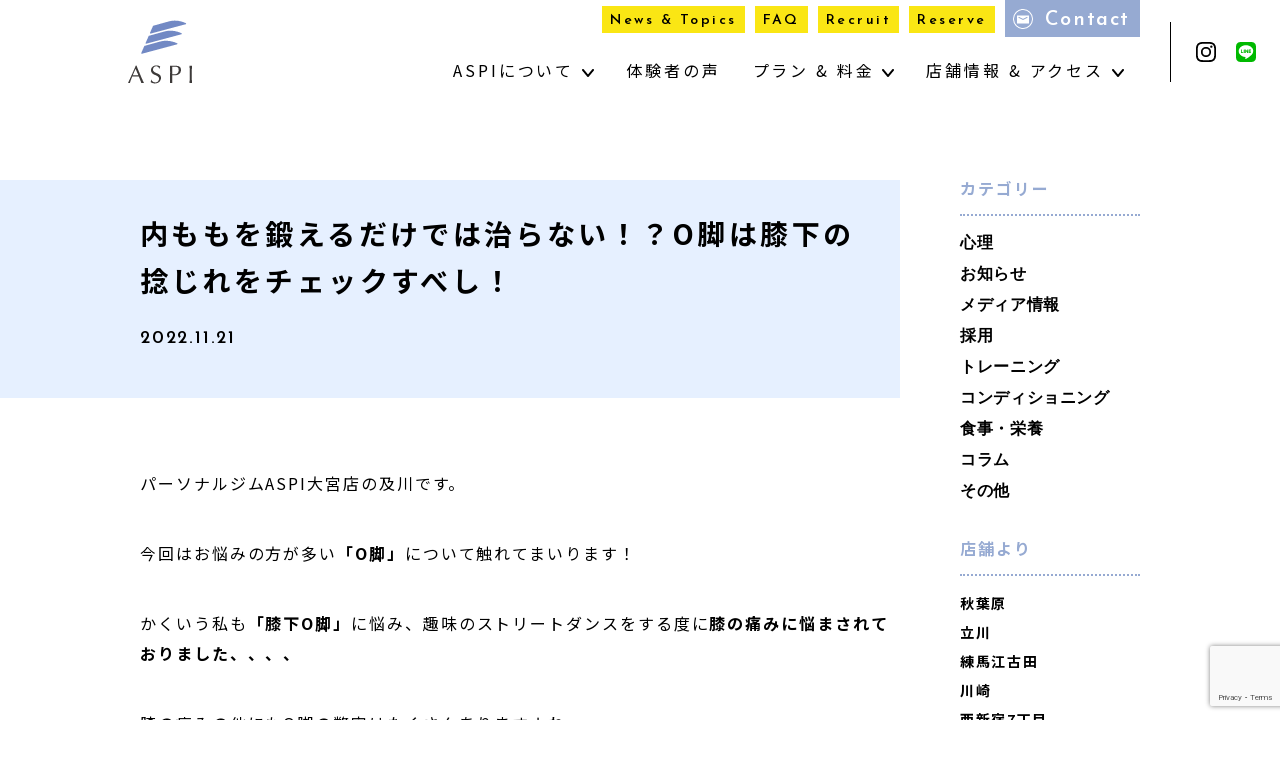

--- FILE ---
content_type: text/html; charset=UTF-8
request_url: https://aspirest.com/43496/
body_size: 100451
content:
<!DOCTYPE html>
<html lang="ja">

<head>

  <!-- Google Tag Manager -->
  <script>
    (function(w, d, s, l, i) {
      w[l] = w[l] || [];
      w[l].push({
        'gtm.start': new Date().getTime(),
        event: 'gtm.js'
      });
      var f = d.getElementsByTagName(s)[0],
        j = d.createElement(s),
        dl = l != 'dataLayer' ? '&l=' + l : '';
      j.async = true;
      j.src =
        'https://www.googletagmanager.com/gtm.js?id=' + i + dl;
      f.parentNode.insertBefore(j, f);
    })(window, document, 'script', 'dataLayer', 'GTM-5WLZ87V');
  </script>
  <!-- End Google Tag Manager -->

  <!-- Google Tag Manager -->
  <script>
    (function(w, d, s, l, i) {
      w[l] = w[l] || [];
      w[l].push({
        'gtm.start': new Date().getTime(),
        event: 'gtm.js'
      });
      var f = d.getElementsByTagName(s)[0],
        j = d.createElement(s),
        dl = l != 'dataLayer' ? '&l=' + l : '';
      j.async = true;
      j.src =
        'https://www.googletagmanager.com/gtm.js?id=' + i + dl;
      f.parentNode.insertBefore(j, f);
    })(window, document, 'script', 'dataLayer', 'GTM-W23H4ZG');
  </script>
  <!-- End Google Tag Manager -->


  <meta charset="UTF-8">
  
  <meta name="description" content="身体の全てを任せられる国内最高峰のパーソナルジムASPI。国際認証パーソナルトレーナー資格とピラティス指導資格のダブルライセンスでサポート。国家資格保有者監修のストレッチや整体も提供可能。月額制で通える柔軟なプランも用意。">
  <meta name="keywords" content=",パーソナルジム,パーソナルトレーニング,アスピ,aspi">
  <meta http-equiv="X-UA-Compatible" content="IE=edge">
  <meta name="format-detection" content="telephone=no">
  <link rel="shortcut icon" href="https://aspirest.com/cms/wp-content/themes/aspi_cms_v18/favicon.ico">

		


<meta name="viewport" content="width=device-width, initial-scale=1.0">

  <!-- fonts -->
	<link rel="preconnect" href="https://fonts.googleapis.com">
	<link rel="preconnect" href="https://fonts.gstatic.com" crossorigin>
	<link rel="preload" as="style" href="https://fonts.googleapis.com/css2?family=Josefin+Sans:wght@600&family=Noto+Sans+JP:wght@400;700&display=swap">
	<link rel="stylesheet" href="https://fonts.googleapis.com/css2?family=Josefin+Sans:wght@600&family=Noto+Sans+JP:wght@400;700&display=swap">

  <!-- plugin -->
  <link rel="stylesheet" href="https://aspirest.com/cms/wp-content/themes/aspi_cms_v18/css/swiper.min.css">
  <link rel="stylesheet" href="https://aspirest.com/cms/wp-content/themes/aspi_cms_v18/css/magnific-popup.css">
  <link rel="stylesheet" href="https://code.jquery.com/ui/1.9.2/themes/base/jquery-ui.css" />
  <link rel="stylesheet" href="https://aspirest.com/cms/wp-content/themes/aspi_cms_v18/css/seec/simplebar.min.css">
  <!-- style -->
  <link rel="stylesheet" href="https://aspirest.com/cms/wp-content/themes/aspi_cms_v18/css/styles.css?v=20230913083501">

  <!-- SEEC追加共通style -->
  <link rel="stylesheet" href="https://aspirest.com/cms/wp-content/themes/aspi_cms_v18/css/seec/common.css?v=20230913083501">
    <!-- 投稿ページ用 -->
      <link rel="stylesheet" href="https://aspirest.com/cms/wp-content/themes/aspi_cms_v18/css/seec/single-page.css?v=20230913083501">
    <script type="application/ld+json">
      {
        "@context": "https://schema.org",
        "@type": "FAQPage",
        "mainEntity": [{
            "@type": "Question",
            "name": "見学や体験をしてみたいのですが？",
            "acceptedAnswer": {
              "@type": "Answer",
              "text": "どんな事をするのかわからない。どのコースが自分に適しているのかわからない。そういったお客様のため、カウンセリング込みの初回限定の体験プランをご用意しています。実際のプログラム同様のメニューを無料でご体験頂くことが可能です"
            }
          },
          {
            "@type": "Question",
            "name": "ダイエットはしたいけど筋肉がゴツゴツにはなりたくありません ",
            "acceptedAnswer": {
              "@type": "Answer",
              "text": "女性はもともとホルモン関係の影響からゴツゴツした身体にはなりにくいです。また筋肥大、持久力トレーニング、ダイエットトレーニング、とそれぞれトレーニング方法が異なるため、あなたの目的に合わせてトレーニング方法をプログラミングすることで、よりあなたの理想の身体へ近づけます。"
            }
          },
          {
            "@type": "Question",
            "name": "筋力トレーニングするのに細くなりますか？",
            "acceptedAnswer": {
              "@type": "Answer",
              "text": "ご安心ください。ASPIでは全てのトレーナーが国際認証資格を保有しているので、あなたの要望に合わせて最適なメニューを構築致します。"
            }
          },
          {
            "@type": "Question",
            "name": "リバウンドが心配です",
            "acceptedAnswer": {
              "@type": "Answer",
              "text": "2か月間のセッションにより、身体と生活習慣が改善されます。「はじめは自分で習慣を作り、後に習慣が身体を作り上げる」ASPIで手に入れた習慣と正しい知識でリバウンドしづらい身体が手に入ります。またコース終了後も月額6,600円（税込）から通う事の出来るマンスリー・プランがあるため、無理なく運動を継続する事が出来ます。"
            }
          }
        ]
      }
    </script>

          <link rel="stylesheet" href="https://aspirest.com/cms/wp-content/themes/aspi_cms_v18/css/seec/single-shops.css?v=20230913083501">

    	<style>img:is([sizes="auto" i], [sizes^="auto," i]) { contain-intrinsic-size: 3000px 1500px }</style>
	
		<!-- All in One SEO 4.8.3.2 - aioseo.com -->
		<title>内ももを鍛えるだけでは治らない！？O脚は膝下の捻じれをチェックすべし！ | パーソナルトレーニングならASPI(アスピ)</title>
	<meta name="robots" content="max-image-preview:large" />
	<meta name="author" content="w3KJmUhp"/>
	<meta name="google-site-verification" content="i-2ocW4HDs2ON0ggmALlPzIT1HyXY7jwROQHCc44Iik" />
	<link rel="canonical" href="https://aspirest.com/43496/" />
	<meta name="generator" content="All in One SEO (AIOSEO) 4.8.3.2" />
		<meta property="og:locale" content="ja_JP" />
		<meta property="og:site_name" content="ASPI（アスピ）" />
		<meta property="og:type" content="article" />
		<meta property="og:title" content="内ももを鍛えるだけでは治らない！？O脚は膝下の捻じれをチェックすべし！ | パーソナルトレーニングならASPI(アスピ)" />
		<meta property="og:url" content="https://aspirest.com/43496/" />
		<meta property="og:image" content="https://aspirest.com/cms/wp-content/uploads/2020/03/ブログBメイク２１.jpg" />
		<meta property="og:image:secure_url" content="https://aspirest.com/cms/wp-content/uploads/2020/03/ブログBメイク２１.jpg" />
		<meta property="og:image:width" content="850" />
		<meta property="og:image:height" content="567" />
		<meta property="article:published_time" content="2022-11-21T00:11:44+00:00" />
		<meta property="article:modified_time" content="2023-08-23T01:43:08+00:00" />
		<meta name="twitter:card" content="summary_large_image" />
		<meta name="twitter:site" content="@aspi_gym" />
		<meta name="twitter:title" content="内ももを鍛えるだけでは治らない！？O脚は膝下の捻じれをチェックすべし！ | パーソナルトレーニングならASPI(アスピ)" />
		<meta name="twitter:image" content="https://aspirest.com/cms/wp-content/uploads/2020/03/ブログBメイク２１.jpg" />
		<script type="application/ld+json" class="aioseo-schema">
			{"@context":"https:\/\/schema.org","@graph":[{"@type":"Article","@id":"https:\/\/aspirest.com\/43496\/#article","name":"\u5185\u3082\u3082\u3092\u935b\u3048\u308b\u3060\u3051\u3067\u306f\u6cbb\u3089\u306a\u3044\uff01\uff1fO\u811a\u306f\u819d\u4e0b\u306e\u637b\u3058\u308c\u3092\u30c1\u30a7\u30c3\u30af\u3059\u3079\u3057\uff01 | \u30d1\u30fc\u30bd\u30ca\u30eb\u30c8\u30ec\u30fc\u30cb\u30f3\u30b0\u306a\u3089ASPI(\u30a2\u30b9\u30d4)","headline":"\u5185\u3082\u3082\u3092\u935b\u3048\u308b\u3060\u3051\u3067\u306f\u6cbb\u3089\u306a\u3044\uff01\uff1fO\u811a\u306f\u819d\u4e0b\u306e\u637b\u3058\u308c\u3092\u30c1\u30a7\u30c3\u30af\u3059\u3079\u3057\uff01","author":{"@id":"https:\/\/aspirest.com\/author\/w3kjmuhp\/#author"},"publisher":{"@id":"https:\/\/aspirest.com\/#organization"},"image":{"@type":"ImageObject","url":"https:\/\/aspirest.com\/cms\/wp-content\/uploads\/2020\/03\/\u30d5\u3099\u30ed\u30af\u3099B\u30e1\u30a4\u30af\uff12\uff11.jpg","width":850,"height":567,"caption":"\u30a2\u30a4\u30ad\u30e3\u30c3\u30c1"},"datePublished":"2022-11-21T09:11:44+09:00","dateModified":"2023-08-23T10:43:08+09:00","inLanguage":"ja","mainEntityOfPage":{"@id":"https:\/\/aspirest.com\/43496\/#webpage"},"isPartOf":{"@id":"https:\/\/aspirest.com\/43496\/#webpage"},"articleSection":"\u30b3\u30f3\u30c7\u30a3\u30b7\u30e7\u30cb\u30f3\u30b0, \u5927\u5bae"},{"@type":"BreadcrumbList","@id":"https:\/\/aspirest.com\/43496\/#breadcrumblist","itemListElement":[{"@type":"ListItem","@id":"https:\/\/aspirest.com#listItem","position":1,"name":"\u30db\u30fc\u30e0","item":"https:\/\/aspirest.com","nextItem":{"@type":"ListItem","@id":"https:\/\/aspirest.com\/category\/conditioning\/#listItem","name":"\u30b3\u30f3\u30c7\u30a3\u30b7\u30e7\u30cb\u30f3\u30b0"}},{"@type":"ListItem","@id":"https:\/\/aspirest.com\/category\/conditioning\/#listItem","position":2,"name":"\u30b3\u30f3\u30c7\u30a3\u30b7\u30e7\u30cb\u30f3\u30b0","item":"https:\/\/aspirest.com\/category\/conditioning\/","nextItem":{"@type":"ListItem","@id":"https:\/\/aspirest.com\/43496\/#listItem","name":"\u5185\u3082\u3082\u3092\u935b\u3048\u308b\u3060\u3051\u3067\u306f\u6cbb\u3089\u306a\u3044\uff01\uff1fO\u811a\u306f\u819d\u4e0b\u306e\u637b\u3058\u308c\u3092\u30c1\u30a7\u30c3\u30af\u3059\u3079\u3057\uff01"},"previousItem":{"@type":"ListItem","@id":"https:\/\/aspirest.com#listItem","name":"\u30db\u30fc\u30e0"}},{"@type":"ListItem","@id":"https:\/\/aspirest.com\/43496\/#listItem","position":3,"name":"\u5185\u3082\u3082\u3092\u935b\u3048\u308b\u3060\u3051\u3067\u306f\u6cbb\u3089\u306a\u3044\uff01\uff1fO\u811a\u306f\u819d\u4e0b\u306e\u637b\u3058\u308c\u3092\u30c1\u30a7\u30c3\u30af\u3059\u3079\u3057\uff01","previousItem":{"@type":"ListItem","@id":"https:\/\/aspirest.com\/category\/conditioning\/#listItem","name":"\u30b3\u30f3\u30c7\u30a3\u30b7\u30e7\u30cb\u30f3\u30b0"}}]},{"@type":"Organization","@id":"https:\/\/aspirest.com\/#organization","name":"\u30d1\u30fc\u30bd\u30ca\u30eb\u30c8\u30ec\u30fc\u30cb\u30f3\u30b0\u306a\u3089ASPI(\u30a2\u30b9\u30d4) \u8eab\u4f53\u306b\u95a2\u308f\u308b\u5168\u3066\u3092\u4efb\u305b\u3089\u308c\u308b\u56fd\u5185\u6700\u9ad8\u5cf0\u306e\u30d7\u30e9\u30a4\u30d9\u30fc\u30c8\u30b8\u30e0\u3002","description":"\u8eab\u4f53\u306b\u95a2\u308f\u308b\u5168\u3066\u3092\u4efb\u305b\u3089\u308c\u308b\u56fd\u5185\u6700\u9ad8\u5cf0\u306e\u30d7\u30e9\u30a4\u30d9\u30fc\u30c8\u30b8\u30e0\u3002\u30c8\u30ec\u30fc\u30ca\u30fc\u5168\u54e1\u304c\u56fd\u969b\u7684\u306b\u8a8d\u8a3c\u3055\u308c\u305f\u30d1\u30fc\u30bd\u30ca\u30eb\u30c8\u30ec\u30fc\u30ca\u30fc\u8cc7\u683c\u3068\u30d4\u30e9\u30c6\u30a3\u30b9\u30a4\u30f3\u30b9\u30c8\u30e9\u30af\u30bf\u30fc\u8cc7\u683c\u306e\u30c0\u30d6\u30eb\u30e9\u30a4\u30bb\u30f3\u30b9\u3002\u56fd\u5bb6\u8cc7\u683c\u4fdd\u6709\u8005\u76e3\u4fee\u306e\u30b9\u30c8\u30ec\u30c3\u30c1\u3084\u6574\u4f53\u3082\u63d0\u4f9b\u53ef\u80fd\u3002\u3055\u3089\u306b\u6708\u984d\u5236\u3067\u901a\u3048\u308b\u67d4\u8edf\u306a\u30d7\u30e9\u30f3\u3082\u7528\u610f\u3002","url":"https:\/\/aspirest.com\/","email":"info@aspirest.com","telephone":"+81362606366","foundingDate":"2018-01-22","numberOfEmployees":{"@type":"QuantitativeValue","value":150},"logo":{"@type":"ImageObject","url":"https:\/\/aspirest.com\/cms\/wp-content\/uploads\/2023\/11\/aspi_logo.jpg","@id":"https:\/\/aspirest.com\/43496\/#organizationLogo"},"image":{"@id":"https:\/\/aspirest.com\/43496\/#organizationLogo"},"sameAs":["https:\/\/www.instagram.com\/aspi_gym\/"]},{"@type":"Person","@id":"https:\/\/aspirest.com\/author\/w3kjmuhp\/#author","url":"https:\/\/aspirest.com\/author\/w3kjmuhp\/","name":"w3KJmUhp","image":{"@type":"ImageObject","@id":"https:\/\/aspirest.com\/43496\/#authorImage","url":"https:\/\/secure.gravatar.com\/avatar\/1f5449a7799134b121f8017f88682e60e77fc98bdf9b450e0367813ea7d11183?s=96&d=mm&r=g","width":96,"height":96,"caption":"w3KJmUhp"}},{"@type":"WebPage","@id":"https:\/\/aspirest.com\/43496\/#webpage","url":"https:\/\/aspirest.com\/43496\/","name":"\u5185\u3082\u3082\u3092\u935b\u3048\u308b\u3060\u3051\u3067\u306f\u6cbb\u3089\u306a\u3044\uff01\uff1fO\u811a\u306f\u819d\u4e0b\u306e\u637b\u3058\u308c\u3092\u30c1\u30a7\u30c3\u30af\u3059\u3079\u3057\uff01 | \u30d1\u30fc\u30bd\u30ca\u30eb\u30c8\u30ec\u30fc\u30cb\u30f3\u30b0\u306a\u3089ASPI(\u30a2\u30b9\u30d4)","inLanguage":"ja","isPartOf":{"@id":"https:\/\/aspirest.com\/#website"},"breadcrumb":{"@id":"https:\/\/aspirest.com\/43496\/#breadcrumblist"},"author":{"@id":"https:\/\/aspirest.com\/author\/w3kjmuhp\/#author"},"creator":{"@id":"https:\/\/aspirest.com\/author\/w3kjmuhp\/#author"},"image":{"@type":"ImageObject","url":"https:\/\/aspirest.com\/cms\/wp-content\/uploads\/2020\/03\/\u30d5\u3099\u30ed\u30af\u3099B\u30e1\u30a4\u30af\uff12\uff11.jpg","@id":"https:\/\/aspirest.com\/43496\/#mainImage","width":850,"height":567,"caption":"\u30a2\u30a4\u30ad\u30e3\u30c3\u30c1"},"primaryImageOfPage":{"@id":"https:\/\/aspirest.com\/43496\/#mainImage"},"datePublished":"2022-11-21T09:11:44+09:00","dateModified":"2023-08-23T10:43:08+09:00"},{"@type":"WebSite","@id":"https:\/\/aspirest.com\/#website","url":"https:\/\/aspirest.com\/","name":"\u7d9a\u3051\u3089\u308c\u308b\u30d1\u30fc\u30bd\u30ca\u30eb\u30c8\u30ec\u30fc\u30cb\u30f3\u30b0\u306a\u3089ASPI(\u30a2\u30b9\u30d4)","inLanguage":"ja","publisher":{"@id":"https:\/\/aspirest.com\/#organization"}}]}
		</script>
		<!-- All in One SEO -->

<link rel='stylesheet' id='contact-form-7-css' href='https://aspirest.com/cms/wp-content/plugins/contact-form-7/includes/css/styles.css?ver=6.0.6' type='text/css' media='all' />
<link rel='stylesheet' id='jquery-ui-smoothness-css' href='https://aspirest.com/cms/wp-content/plugins/contact-form-7/includes/js/jquery-ui/themes/smoothness/jquery-ui.min.css?ver=1.12.1' type='text/css' media='screen' />
<script type="text/javascript" src="https://aspirest.com/cms/wp-includes/js/jquery/jquery.min.js?ver=3.7.1" id="jquery-core-js"></script>
<script type="text/javascript" src="https://aspirest.com/cms/wp-includes/js/jquery/jquery-migrate.min.js?ver=3.4.1" id="jquery-migrate-js"></script>
<link rel="https://api.w.org/" href="https://aspirest.com/wp-json/" /><link rel="alternate" title="JSON" type="application/json" href="https://aspirest.com/wp-json/wp/v2/posts/43496" /><link rel="alternate" title="oEmbed (JSON)" type="application/json+oembed" href="https://aspirest.com/wp-json/oembed/1.0/embed?url=https%3A%2F%2Faspirest.com%2F43496%2F" />
<link rel="alternate" title="oEmbed (XML)" type="text/xml+oembed" href="https://aspirest.com/wp-json/oembed/1.0/embed?url=https%3A%2F%2Faspirest.com%2F43496%2F&#038;format=xml" />
<meta name="ti-site-data" content="[base64]" />		<style type="text/css" id="wp-custom-css">
			.mw_wp_form .ui-widget-content {
    border: 1px solid #f18200 !important;
    background: #fae614 !important;
    color: #005ae0 !important;
}

.ui-widget-content .ui-state-default {
    background: #e0eaf3;
    border: 1px solid #c5cedb;
    color: #005ae0;
}

.ui-widget-content .ui-state-hover, .ui-widget-content .ui-state-active {
    background: #005ae0;
    color: #ffffff;
}

.ui-widget-content .ui-state-disabled {
    opacity: 0.6;
    filter: grayscale(100%);
    pointer-events: none;
}

@media screen and (min-width: 769px) {
    #TopPage section.topSec .inner .box3 a.course-btn {
        display: flex;
        align-items: center;
        justify-content: center;
        font-weight: bold;
        background-color: #fff
    }
}

.floating-footer {
    font-weight: bold;
    letter-spacing: 0.05em;
}

.shop-store-bottom-nav {
    font-weight: bold;
    letter-spacing: 0.08em;
}

.top-txt {
    letter-spacing: 0.08em;
}

.about-txt {
    font-weight: bold;
    letter-spacing: 0.12em;
}

.youtube {
    display: flex;
    justify-content: center; 
    align-items: center; 
}

.youtube iframe {
    width: 100%; 
			height: auto;
    aspect-ratio: 16 / 9;
}

.area-recommend {
  background: #000;
  color: #fff;
  font-size: 12px;
  letter-spacing: 0.12em;
  line-height: 1;
  font-weight: 700;
  padding: 10px 0;
  text-align: center;
  margin-bottom: 18px;
}

/* === 監修者セクション：最強追加CSS === */
html body .supervisor_data {
  margin: 54px 0 80px 0 !important;
  clear: both !important;
  overflow: hidden !important;
}

html body .supervisor_data .frame {
  margin: 0 auto !important;
  padding: 40px 60px 64px 60px !important;
  max-width: 820px !important;
  box-sizing: border-box !important;
  overflow: hidden !important;
  background: #f0f0f0 url('https://aspirest.com/wp-content/themes/aspi_cms_v18/images/bg_supervisor_data.png') no-repeat right bottom !important;
  background-size: auto !important;
}

html body .supervisor_data .frame h2 {
  margin-bottom: 28px !important;
  padding: 22px 0 !important;
  border-bottom: 1px solid #a8a8a8 !important;
  display: flex !important;
  justify-content: space-between !important;
  align-items: center !important;
}

html body .supervisor_data .frame h2 strong {
  font-size: 14px !important;
  font-weight: bold !important;
}

html body .supervisor_data .frame h2 small {
  font-size: 15px !important;
  font-family: 'Josefin Sans', sans-serif !important;
  font-weight: 600 !important;
}

html body .supervisor_data .frame .profile {
  overflow: hidden !important;
  display: flex !important;
  flex-direction: row-reverse !important;
  justify-content: start !important;
}

html body .supervisor_data .frame .profile h3 {
  padding-top: 14px !important;
  padding-left: 30px !important;
  margin-bottom: 24px !important;
  font-weight: normal !important;
  flex: 1 !important;
}

html body .supervisor_data .frame .profile h3 small {
  margin-bottom: 10px !important;
  display: block !important;
  font-size: 13px !important;
  line-height: 26px !important;
}

html body .supervisor_data .frame .profile h3 span {
  display: block !important;
  font-size: 22px !important;
  line-height: 36px !important;
}

html body .supervisor_data .frame .profile .image {
  width: 80px !important;
  height: 80px !important;
  display: block !important;
  background: #c9d4da !important;
  border-radius: 50% !important;
  overflow: hidden !important;
}

html body .supervisor_data .frame .profile .image img {
  width: 100% !important;
  height: 100% !important;
  display: block !important;
  object-fit: cover !important;
}

html body .supervisor_data .frame p {
  margin: 0 !important;
  line-height: 26px !important;
  font-size: 14px !important;
}

html body .supervisor_data .frame p a {
  text-decoration: underline !important;
  color: inherit !important;
}

/* === スマホ対応 === */
@media screen and (max-width: 768px) {
  html body .supervisor_data {
    margin: 35px 0 40px 0 !important;
  }

  html body .supervisor_data .frame {
    padding: 25px !important;
    background-size: auto 111px !important;
  }

  html body .supervisor_data .frame h2 {
    padding: 10px 0 !important;
  }

  html body .supervisor_data .frame h2 strong {
    font-size: 13px !important;
  }

  html body .supervisor_data .frame .profile h3 {
    padding-top: 10px !important;
    padding-left: 15px !important;
    margin-bottom: 20px !important;
  }

  html body .supervisor_data .frame .profile h3 small {
    margin-bottom: 5px !important;
    line-height: 18px !important;
    font-size: 11px !important;
  }

  html body .supervisor_data .frame .profile h3 span {
    line-height: 26px !important;
    font-size: 20px !important;
  }

  html body .supervisor_data .frame p {
    line-height: 18px !important;
    font-size: 12px !important;
  }
}

#singleSec ul {
    list-style-type: disc;
    margin-left: 1.5em;
}

.gym-info-table {
  width: 100%;
  border-collapse: collapse;
  table-layout: auto;
  font-size: 14px;
  line-height: 1.7;
}
.gym-info-table th,
.gym-info-table td {
  border: 1px solid #ccc;
  padding: 12px 16px;
  word-break: break-word;
}
.gym-info-table thead th {
  background-color: #f2f2f2;
  font-weight: bold;
  text-align: center;
}
.gym-info-table a {
  color: #e67e22;
  text-decoration: underline;
}
.gym-info-table ul {
  margin: 0;
  padding-left: 20px;
}
.btn3-area {
  margin-bottom: 200px; /* デフォルト（PC） */
}

@media screen and (max-width: 768px) {
  .btn3-area {
    margin-bottom: 70px; /* スマホ向け */
  }
}


.course-service-list {
  display: flex;
  flex-wrap: wrap;
  justify-content: center;
  gap: 30px 20px; /* PC・タブレット時の余白 */
  margin-top: 40px;
	margin-bottom: 40px;
}

/* スマホ時だけ gap を小さく */
@media screen and (max-width: 767px) {
  .course-service-list {
    gap: 15px 7px;
    margin-top: 30px;
  }
}

/* 基本：SP（3列） */
.course-service-item {
  width: calc((100% - 40px) / 3); /* gap20pxが2つ */
  text-align: center;
}

/* PC：5列に変更（画面幅768px以上） */
@media screen and (min-width: 768px) {
  .course-service-item {
    width: calc((100% - 80px) / 5); /* gap20pxが4つ */
  }
}

.course-service-image {
  margin-bottom: 6px;
}

.course-service-image img {
  width: 100%;
  height: auto;
  border-radius: 8px;
  box-shadow: 0 4px 12px rgba(0, 0, 0, 0.08);
}

.course-service-title {
  font-size: 14px;
  font-weight: 600;
  color: #000;
  letter-spacing: 0.05em; /* ← ここで調整 */
}

/* スマホ時（フォントサイズ11pxのとき）も維持 */
@media screen and (max-width: 767px) {
  .course-service-title {
    font-size: 10px;
    letter-spacing: 0.05em; /* スマホでも同じ字間 */
  }
}		</style>
		</head>

<body class="sub news">

  <!-- Google Tag Manager (noscript) -->
  <noscript><iframe src="https://www.googletagmanager.com/ns.html?id=GTM-5WLZ87V" height="0" width="0" style="display:none;visibility:hidden"></iframe></noscript>
  <!-- End Google Tag Manager (noscript) -->

  <!-- Google Tag Manager (noscript) -->
  <noscript><iframe src="https://www.googletagmanager.com/ns.html?id=GTM-W23H4ZG" height="0" width="0" style="display:none;visibility:hidden"></iframe></noscript>
  <!-- End Google Tag Manager (noscript) -->


  <header id="header">
    <div class="inner">
              <p class="logo pc"><a href="https://aspirest.com/"><img src="https://aspirest.com/cms/wp-content/themes/aspi_cms_v18/images/svg/logo.svg" alt="ASPI"></a></p>
        <p class="logo sp"><a href="https://aspirest.com/"><img src="https://aspirest.com/cms/wp-content/themes/aspi_cms_v18/images/svg/sp_logo.svg" alt="ASPI"></a></p>
            <div class="navBox pc">
        <ul class="utility">
          <li class="link"><a href="https://aspirest.com/release" class="en">News & Topics</a></li>
          <li class="link"><a href="https://aspirest.com/qa" class="en">FAQ</a></li>
          <li class="link"><a href="https://aspirest.com/recruit" class="en">Recruit</a></li>
          <li class="link"><a href="https://aspirest.com/contact/" class="en">Reserve</a></li>
          <li class="contact"><a href="https://aspirest.com/contact/#contactSec" class="en">Contact</a></li>
        </ul>
        <nav id="gNavi" class="pc">
          <ul class="parentNavi">
            <li>
              <span class="parent">ASPIについて <i class="ico"></i></span>
              <div class="sub">
                <ul class="subNavi">
                  <li><a href="https://aspirest.com/reason">
                      <p class="en bg4"><span>Features</span></p>
                      <p class="ja">選ばれる理由</p>
                    </a></li>
                  <li><a href="https://aspirest.com/about">
                      <p class="en bg5"><span>Philosophy</span></p>
                      <p class="ja">アスピの哲学</p>
                    </a></li>
                  <li><a href="https://aspirest.com/trainers">
                      <p class="en bg6"><span>Trainers</span></p>
                      <p class="ja">トレーナー情報</p>
                    </a></li>
                </ul>
              </div>
            </li>
            <li><a href="https://aspirest.com/result">体験者の声</a></li>
            <li>
              <span class="parent">プラン & 料金 <i class="ico"></i></span>
              <div class="sub">
                <ul class="subNavi">
                  <li><a href="https://aspirest.com/course">
                      <p class="en bg1"><span>Shape-up <br>Plan</span></p>
                      <p class="ja">シェイプアップ・プラン</p>
                    </a></li>
                  <li><a href="https://aspirest.com/course_monthly">
                      <p class="en bg2"><span>Monthly <br>Plan</span></p>
                      <p class="ja">マンスリー・プラン</p>
                    </a></li>
                  <li><a href="https://aspirest.com/trial">
                      <p class="en bg3"><span>Free trial <br>Plan</span></p>
                      <p class="ja">無料体験プラン</p>
                    </a></li>
                </ul>
              </div>
            </li>
            <li>
                            <span class="parent"><a href="https://aspirest.com/access">店舗情報 & アクセス <i class="ico"></i></a></span>
              <div class="sub">
                <div class="inner s-menu">
                  <div class="main-menu">
                    <p class="title">東京</p>
                    <ul class="children">
                      <li class="page_item"><a href="https://aspirest.com/access/tokyo/ginza/">銀座</a></li><li class="page_item"><a href="https://aspirest.com/access/tokyo/monzen-nakacho/">門前仲町</a></li><li class="page_item"><a href="https://aspirest.com/access/tokyo/roppongi/">六本木</a></li><li class="page_item"><a href="https://aspirest.com/access/tokyo/shibuya/">渋谷</a></li><li class="page_item"><a href="https://aspirest.com/access/tokyo/ebisu_higashiguchi/">恵比寿東口</a></li><li class="page_item"><a href="https://aspirest.com/access/tokyo/ebisu_nishiguchi/">恵比寿西口</a></li><li class="page_item"><a href="https://aspirest.com/access/tokyo/shinjuku_yoyogi/">新宿代々木</a></li><li class="page_item"><a href="https://aspirest.com/access/tokyo/nakameguro/">中目黒</a></li><li class="page_item"><a href="https://aspirest.com/access/tokyo/shinjukusanchome_gyoen/">新宿三丁目御苑</a></li><li class="page_item"><a href="https://aspirest.com/access/tokyo/nishishinjuku_nanachome/">西新宿7丁目</a></li><li class="page_item"><a href="https://aspirest.com/access/tokyo/kagurazaka/">神楽坂</a></li><li class="page_item"><a href="https://aspirest.com/access/tokyo/nakano/">中野</a></li><li class="page_item"><a href="https://aspirest.com/access/tokyo/nerima-ekoda/">練馬江古田</a></li><li class="page_item"><a href="https://aspirest.com/access/tokyo/akihabara/">秋葉原</a></li><li class="page_item"><a href="https://aspirest.com/access/tokyo/ikebukuro/">池袋</a></li><li class="page_item"><a href="https://aspirest.com/access/tokyo/ueno/">上野</a></li><li class="page_item"><a href="https://aspirest.com/access/tokyo/kinshicho/">錦糸町</a></li><li class="page_item"><a href="https://aspirest.com/access/tokyo/gotanda/">五反田</a></li><li class="page_item"><a href="https://aspirest.com/access/tokyo/omori/">大森</a></li><li class="page_item"><a href="https://aspirest.com/access/tokyo/futakotamagawa/">二子玉川</a></li><li class="page_item"><a href="https://aspirest.com/access/tokyo/jiyugaoka/">自由が丘</a></li><li class="page_item"><a href="https://aspirest.com/access/tokyo/kitasenju/">北千住</a></li><li class="page_item"><a href="https://aspirest.com/access/tokyo/kichijoji/">吉祥寺</a></li><li class="page_item"><a href="https://aspirest.com/access/tokyo/tachikawa/">立川</a></li><li class="page_item"><a href="https://aspirest.com/access/tokyo/machida/">町田</a></li><li class="page_item"><a href="https://aspirest.com/access/tokyo/shinagawa/">品川※調整中</a></li><li class="page_item"><a href="https://aspirest.com/access/tokyo/sangenjaya/">三軒茶屋※調整中</a></li><li class="page_item"><a href="https://aspirest.com/access/tokyo/kamata/">蒲田※調整中</a></li><li class="page_item"><a href="https://aspirest.com/access/tokyo/toranomon/">虎ノ門※調整中</a></li><li class="page_item"><a href="https://aspirest.com/access/tokyo/shirokanetakanawa/">白金高輪※調整中</a></li><li class="page_item"><a href="https://aspirest.com/access/tokyo/asakusa/">浅草※調整中</a></li><li class="page_item"><a href="https://aspirest.com/access/tokyo/takadanobaba/">高田馬場※調整中</a></li><li class="page_item"><a href="https://aspirest.com/access/tokyo/shimokitazawa/">下北沢※調整中</a></li>                    </ul>
                  </div>
                  <div class="sub-menu">
                    <ul class="parent">
                                                <li class="page_item">
                            <p class="title">北海道</p>
                            <ul class="children">
                              <li class="page_item"><a href="https://aspirest.com/access/hokkaido/sapporo/">札幌</a></li><li class="page_item"><a href="https://aspirest.com/access/hokkaido/maruyama/">円山</a></li>                            </ul>
                          </li>
                                                <li class="page_item">
                            <p class="title">神奈川</p>
                            <ul class="children">
                              <li class="page_item"><a href="https://aspirest.com/access/kanagawa/yokohama/">横浜</a></li><li class="page_item"><a href="https://aspirest.com/access/kanagawa/kannai/">関内</a></li><li class="page_item"><a href="https://aspirest.com/access/kanagawa/kawasaki/">川崎</a></li><li class="page_item"><a href="https://aspirest.com/access/kanagawa/fujisawa/">藤沢</a></li><li class="page_item"><a href="https://aspirest.com/access/kanagawa/musashikosugi/">武蔵小杉※調整中</a></li><li class="page_item"><a href="https://aspirest.com/access/kanagawa/tama-plaza/">たまプラーザ※調整中</a></li>                            </ul>
                          </li>
                                                <li class="page_item">
                            <p class="title">千葉</p>
                            <ul class="children">
                              <li class="page_item"><a href="https://aspirest.com/access/chiba/kashiwa/">柏</a></li><li class="page_item"><a href="https://aspirest.com/access/chiba/funabashi/">船橋</a></li><li class="page_item"><a href="https://aspirest.com/access/chiba/urayasu/">浦安</a></li><li class="page_item"><a href="https://aspirest.com/access/chiba/nagareyama/">流山※調整中</a></li><li class="page_item"><a href="https://aspirest.com/access/chiba/chiba-2/">千葉</a></li>                            </ul>
                          </li>
                                                <li class="page_item">
                            <p class="title">埼玉</p>
                            <ul class="children">
                              <li class="page_item"><a href="https://aspirest.com/access/saitama/omiya/">大宮</a></li><li class="page_item"><a href="https://aspirest.com/access/saitama/kawaguchi/">川口</a></li><li class="page_item"><a href="https://aspirest.com/access/saitama/urawa/">浦和</a></li>                            </ul>
                          </li>
                                                <li class="page_item">
                            <p class="title">新潟</p>
                            <ul class="children">
                              <li class="page_item"><a href="https://aspirest.com/access/niigata/niigata-honcho/">新潟本町</a></li>                            </ul>
                          </li>
                                                <li class="page_item">
                            <p class="title">愛知</p>
                            <ul class="children">
                              <li class="page_item"><a href="https://aspirest.com/access/aichi/nagoya_sakae/">名古屋栄</a></li><li class="page_item"><a href="https://aspirest.com/access/aichi/nagoya-kanayama/">金山</a></li>                            </ul>
                          </li>
                                                <li class="page_item">
                            <p class="title">大阪</p>
                            <ul class="children">
                              <li class="page_item"><a href="https://aspirest.com/access/osaka/shinsaibashi/">心斎橋</a></li><li class="page_item"><a href="https://aspirest.com/access/osaka/namba/">難波</a></li><li class="page_item"><a href="https://aspirest.com/access/osaka/umeda/">梅田※調整中</a></li>                            </ul>
                          </li>
                                                <li class="page_item">
                            <p class="title">兵庫</p>
                            <ul class="children">
                              <li class="page_item"><a href="https://aspirest.com/access/hyogo/sannomiya/">三宮※調整中</a></li>                            </ul>
                          </li>
                                                <li class="page_item">
                            <p class="title">京都</p>
                            <ul class="children">
                              <li class="page_item"><a href="https://aspirest.com/access/kyoto/shijo-karasuma/">四条烏丸</a></li>                            </ul>
                          </li>
                                                <li class="page_item">
                            <p class="title">福岡</p>
                            <ul class="children">
                              <li class="page_item"><a href="https://aspirest.com/access/fukuoka/fukuoka/">福岡天神</a></li><li class="page_item"><a href="https://aspirest.com/access/fukuoka/hakata/">博多</a></li>                            </ul>
                          </li>
                                          </ul>
                  </div>
                </div>
              </div>
            </li>
          </ul>
        </nav>
      </div>
      <div class="snsBox pc">
        <ul class="snsNavi">
          <li><a href="https://www.instagram.com/aspi_gym/" target="_blank"><img src="https://aspirest.com/cms/wp-content/themes/aspi_cms_v18/images/svg/ico_insta.svg" alt="Instagram"></a></li>
          <li><a href="https://line.me/R/ti/p/%40ndo2237g" target="_blank"><img src="https://aspirest.com/cms/wp-content/themes/aspi_cms_v18/images/svg/ico_line.svg" alt="LINE"></a></li>
        </ul>
      </div>
      <div id="menuBtn" class="sp"><span></span></div>
    </div>
  </header>
  <!-- /header -->


      <div id="space"></div>
  
<div id="container" class="cf ani">
  <div id="main" class="fadeinleftbox">
            <section id="singleSec">
          <div class="inner">
            <div class="head">
              <h1>内ももを鍛えるだけでは治らない！？O脚は膝下の捻じれをチェックすべし！</h1>
              <p class="meta"><span class="time en">2022.11.21</span></p>
            </div>
            <div class="content">
              <div class="column_banner" id="single-column_banner">
                <a href="https://aspirest.com/monthly_lp/01/">
                  <div>
                    <img src="https://aspirest.com/cms/wp-content/themes/aspi_cms_v18/images/column_banner_image01.jpg" alt="">
                    <span class="sub">ダイエット・姿勢改善・美脚・<br class="sp">スポーツ整体・腰痛・肩こり等</span>
                    <span class="main">パーソナルトレーニングが<br class="sp">マンツーマンでサポート</span>
                  </div>
                </a>
              </div>
              <p>パーソナルジムASPI大宮店の及川です。</p>
<p>今回はお悩みの方が多い<strong>「O脚」</strong>について触れてまいります！</p>
<p>かくいう私も<strong>「膝下O脚」</strong>に悩み、趣味のストリートダンスをする度に<strong>膝の痛みに悩まされておりました、、、、</strong></p>
<p>膝の痛みの他にもO脚の弊害はたくさんありますよね。</p>
<p><span style="color: #ff0000;"><strong>・太ももが太く見える</strong></span></p>
<p><span style="color: #ff0000;"><strong>・ジーンズを履いてもダサい</strong></span></p>
<p><span style="color: #ff0000;"><strong>・ずんぐりした体型に見える</strong></span></p>
<p><strong><span style="color: #ff0000;">・お尻が垂れやすい</span>　、、、等など</strong></p>
<p>私はセルフケア&amp;トレーニングでO脚を改善し、<strong>膝の痛みから開放されるとともに身長も2cm伸びました笑</strong></p>
<p>もし<span style="color: #ff0000;"><strong>過去に一度でもご自身のO脚が気になった</strong></span>という方がいらっしゃれば、ぜひ続きをご覧くださいませ！</p>
<h2>O脚の原因</h2>
<p>O脚の原因は様々ございますが、今回の記事では特に<strong>「下腿が外旋している」</strong>パターンについて改善のアプローチをご紹介いたします。</p>
<p>具体的に言うと<em><span style="color: #ff0000;"><strong>「太ももの骨が内側に回り・脛の骨が外側に回っている」</strong></span></em>という状態です。</p>
<p><img fetchpriority="high" decoding="async" class="alignnone size-medium wp-image-43498" src="https://aspirest.com/cms/wp-content/uploads/2022/11/スクリーンショット-2022-11-01-19.26.33-225x300.png" alt="" width="225" height="300" srcset="https://aspirest.com/cms/wp-content/uploads/2022/11/スクリーンショット-2022-11-01-19.26.33-225x300.png 225w, https://aspirest.com/cms/wp-content/uploads/2022/11/スクリーンショット-2022-11-01-19.26.33.png 658w" sizes="(max-width: 225px) 100vw, 225px" /></p>
<p>まずは自分の脚の歪み方を確認しましょう。</p>
<p>とはいえ、レントゲンを撮りに行くのは億劫だという方は、<strong>ご自身の膝をまっすぐに伸ばし、軽くもも前の筋肉に力を入れた状態で膝のお皿と脛の骨の位置を確認</strong>しましょう。</p>
<p><span style="color: #ff0000;"><strong>「膝の皿の真ん中に、脛の上の方にあるボコッと膨らんでいる部分が位置している」</strong></span>のが正常な脚の形です。</p>
<p><em><span style="color: #ff0000;">青い丸で囲った部分が、膝の皿の外側に寄っていたら要注意</span></em>です！</p>
<p><img decoding="async" class="alignnone size-medium wp-image-43499" src="https://aspirest.com/cms/wp-content/uploads/2022/11/スクリーンショット-2022-11-01-19.35.25-300x215.png" alt="" width="300" height="215" srcset="https://aspirest.com/cms/wp-content/uploads/2022/11/スクリーンショット-2022-11-01-19.35.25-300x215.png 300w, https://aspirest.com/cms/wp-content/uploads/2022/11/スクリーンショット-2022-11-01-19.35.25.png 758w" sizes="(max-width: 300px) 100vw, 300px" /></p>
<h2>O脚を作る筋肉</h2>
<h3>太ももの骨を内側に回す筋肉：大腿筋膜張筋</h3>
<p><span style="color: #ff0000;">脚の付け根の外側</span>に存在している筋肉です。この筋肉が過剰に活動していると太ももの骨は内側に捻られます。</p>
<p><img decoding="async" class="size-medium wp-image-43502" src="https://aspirest.com/cms/wp-content/uploads/2022/11/AdobeStock_110740495-300x300.jpeg" alt="" width="300" height="300" srcset="https://aspirest.com/cms/wp-content/uploads/2022/11/AdobeStock_110740495-300x300.jpeg 300w, https://aspirest.com/cms/wp-content/uploads/2022/11/AdobeStock_110740495-1024x1024.jpeg 1024w, https://aspirest.com/cms/wp-content/uploads/2022/11/AdobeStock_110740495-150x150.jpeg 150w, https://aspirest.com/cms/wp-content/uploads/2022/11/AdobeStock_110740495-768x768.jpeg 768w, https://aspirest.com/cms/wp-content/uploads/2022/11/AdobeStock_110740495-1536x1536.jpeg 1536w, https://aspirest.com/cms/wp-content/uploads/2022/11/AdobeStock_110740495-2048x2048.jpeg 2048w, https://aspirest.com/cms/wp-content/uploads/2022/11/AdobeStock_110740495-320x320.jpeg 320w, https://aspirest.com/cms/wp-content/uploads/2022/11/AdobeStock_110740495-280x280.jpeg 280w" sizes="(max-width: 300px) 100vw, 300px" /></p>
<h3>脛の骨を外側に回す筋肉：大腿二頭筋</h3>
<p><span style="color: #ff0000;">太ももの裏側</span>にある筋肉です。もも裏にはハムストリングスという筋肉がありますが、その中でも<span style="color: #ff0000;">外側</span>にある筋肉を大腿二頭筋といいます。</p>
<p><img loading="lazy" decoding="async" class="size-medium wp-image-43503" src="https://aspirest.com/cms/wp-content/uploads/2022/11/AdobeStock_84479533-300x300.jpeg" alt="" width="300" height="300" srcset="https://aspirest.com/cms/wp-content/uploads/2022/11/AdobeStock_84479533-300x300.jpeg 300w, https://aspirest.com/cms/wp-content/uploads/2022/11/AdobeStock_84479533-1024x1024.jpeg 1024w, https://aspirest.com/cms/wp-content/uploads/2022/11/AdobeStock_84479533-150x150.jpeg 150w, https://aspirest.com/cms/wp-content/uploads/2022/11/AdobeStock_84479533-768x768.jpeg 768w, https://aspirest.com/cms/wp-content/uploads/2022/11/AdobeStock_84479533-1536x1536.jpeg 1536w, https://aspirest.com/cms/wp-content/uploads/2022/11/AdobeStock_84479533-2048x2048.jpeg 2048w, https://aspirest.com/cms/wp-content/uploads/2022/11/AdobeStock_84479533-320x320.jpeg 320w, https://aspirest.com/cms/wp-content/uploads/2022/11/AdobeStock_84479533-280x280.jpeg 280w" sizes="auto, (max-width: 300px) 100vw, 300px" /></p>
<p><span style="color: #ff0000;">デスクワーク</span>や<span style="color: #ff0000;">試験勉強</span>、<span style="color: #ff0000;">TVゲーム</span>等で<strong>座りっぱなしの時間が長い</strong>という方は特に固くなりやすい筋肉です。</p>
<h2>オススメのストレッチ</h2>
<p>歪みを改善するためには、上記で紹介した大腿二頭筋と大腿筋膜張筋をストレッチすることで、<em><strong><span style="color: #ff0000;">活動を抑制させる</span></strong></em>必要があります。</p>
<p>下記のストレッチを<span style="color: #ff0000;">毎日</span><span style="color: #ff0000;"><strong>30秒×2セット</strong></span>行いましょう！</p>
<p>早い人では1ヶ月経たないうちに<em><strong>「あれ？脚が真っ直ぐになってきたかも！」</strong></em>と実感出来ることでしょう。</p>
<p><strong>ポイントは<span style="color: #ff0000;">呼吸を止めず、リラックス</span>して行うことです(^^)</strong></p>
<h3>・大腿筋膜張筋のストレッチ</h3>
<p><em>①仰向けに寝て、膝を90度に曲げます。</em></p>
<p><em>②<span style="color: #ff0000;"><span style="color: #000000;">右脚を</span>左脚のもも<span style="color: #000000;">に乗せます。</span></span></em></p>
<p><em>③左脚を左に倒していきます。</em></p>
<p><em>④右足の付け根（横の方）に伸びを感じるところでキープしましょう。</em></p>
<p><img loading="lazy" decoding="async" class="alignnone size-medium wp-image-43506" src="https://aspirest.com/cms/wp-content/uploads/2022/11/スクリーンショット-2022-11-01-20.38.29-300x214.png" alt="" width="300" height="214" srcset="https://aspirest.com/cms/wp-content/uploads/2022/11/スクリーンショット-2022-11-01-20.38.29-300x214.png 300w, https://aspirest.com/cms/wp-content/uploads/2022/11/スクリーンショット-2022-11-01-20.38.29-1024x732.png 1024w, https://aspirest.com/cms/wp-content/uploads/2022/11/スクリーンショット-2022-11-01-20.38.29-768x549.png 768w, https://aspirest.com/cms/wp-content/uploads/2022/11/スクリーンショット-2022-11-01-20.38.29-1536x1098.png 1536w, https://aspirest.com/cms/wp-content/uploads/2022/11/スクリーンショット-2022-11-01-20.38.29-2048x1464.png 2048w" sizes="auto, (max-width: 300px) 100vw, 300px" /></p>
<p>&nbsp;</p>
<h3>・大腿二頭筋のストレッチ</h3>
<p><span style="color: #000000;"><em>①右脚を左脚の前に出します。</em></span></p>
<p><span style="color: #000000;"><em>②右の<span style="color: #ff0000;">足首を反らし</span>、<span style="color: #ff0000;">脚を左側にひねり</span>ます。</em></span></p>
<p><span style="color: #000000;"><em>③背中を<span style="color: #ff0000;">まっすぐに</span>したまま、前に身体を倒していきます。</em></span></p>
<p><span style="color: #000000;"><em>④右足の膝裏〜もも裏にかけて伸びを感じるところでキープしましょう。</em></span></p>
<p><img loading="lazy" decoding="async" class="alignnone size-medium wp-image-43508" src="https://aspirest.com/cms/wp-content/uploads/2022/11/スクリーンショット-2022-11-01-20.43.50-300x217.png" alt="" width="300" height="217" srcset="https://aspirest.com/cms/wp-content/uploads/2022/11/スクリーンショット-2022-11-01-20.43.50-300x217.png 300w, https://aspirest.com/cms/wp-content/uploads/2022/11/スクリーンショット-2022-11-01-20.43.50-1024x742.png 1024w, https://aspirest.com/cms/wp-content/uploads/2022/11/スクリーンショット-2022-11-01-20.43.50-768x557.png 768w, https://aspirest.com/cms/wp-content/uploads/2022/11/スクリーンショット-2022-11-01-20.43.50-1536x1113.png 1536w, https://aspirest.com/cms/wp-content/uploads/2022/11/スクリーンショット-2022-11-01-20.43.50.png 2028w" sizes="auto, (max-width: 300px) 100vw, 300px" /></p>
<h2>最後に</h2>
<p>O脚の原因はこの他に、<span style="color: #ff0000;"><strong>足首</strong></span>の歪み、<span style="color: #ff0000;"><strong>骨盤</strong></span>の歪み、<span style="color: #ff0000;"><strong>荷重バランス</strong></span>の歪みなど本当に様々です。</p>
<p>悩む前にまずはプロにご相談ください＼(^o^)／</p>
<p>確実に改善に向かうアプローチをご提案いたします！</p>

                            <script>
                let banner = document.getElementById("single-column_banner");
                let contH2 = document.querySelector(".content h2");
                if (contH2 == null) {
                  banner.parentNode.removeChild(banner);
                } else {
                  contH2.parentNode.insertBefore(banner, contH2);
                }
              </script>
            </div>
          </div>
        </section>

                  <section id="author">
            <div class="inner">
                            <div class="txtClm">
                <p class="small">この記事を書いた人</p>
                <h3></h3>
                <p class="txt"></p>
              </div>
            </div>
          </section>
        
      </div>
  <div id="side" class="fadeinrightbox">

<aside class="sideCate">
	<h4>カテゴリー</h4>
	<ul class="list en">
		<li class="cat-item cat-item-114"><a href="https://aspirest.com/category/%e5%bf%83%e7%90%86/">心理</a>
</li>
	<li class="cat-item cat-item-1"><a href="https://aspirest.com/category/info/">お知らせ</a>
</li>
	<li class="cat-item cat-item-11"><a href="https://aspirest.com/category/media/">メディア情報</a>
</li>
	<li class="cat-item cat-item-12"><a href="https://aspirest.com/category/recruit/">採用</a>
</li>
	<li class="cat-item cat-item-53"><a href="https://aspirest.com/category/training/">トレーニング</a>
</li>
	<li class="cat-item cat-item-60"><a href="https://aspirest.com/category/conditioning/">コンディショニング</a>
</li>
	<li class="cat-item cat-item-69"><a href="https://aspirest.com/category/nutrition/">食事・栄養</a>
</li>
	<li class="cat-item cat-item-6"><a href="https://aspirest.com/category/column/">コラム</a>
</li>
	<li class="cat-item cat-item-14"><a href="https://aspirest.com/category/other/">その他</a>
</li>
	</ul>
</aside>

<aside class="sideGym">
	<h4>店舗より</h4>
	<ul class="list">
		<li class="cat-item cat-item-63"><a href="https://aspirest.com/gym/%e7%a7%8b%e8%91%89%e5%8e%9f/">秋葉原</a>
</li>
	<li class="cat-item cat-item-102"><a href="https://aspirest.com/gym/%e7%ab%8b%e5%b7%9d/">立川</a>
</li>
	<li class="cat-item cat-item-130"><a href="https://aspirest.com/gym/%e7%b7%b4%e9%a6%ac%e6%b1%9f%e5%8f%a4%e7%94%b0/">練馬江古田</a>
</li>
	<li class="cat-item cat-item-70"><a href="https://aspirest.com/gym/%e5%b7%9d%e5%b4%8e/">川崎</a>
</li>
	<li class="cat-item cat-item-107"><a href="https://aspirest.com/gym/%e8%a5%bf%e6%96%b0%e5%ae%bf7%e4%b8%81%e7%9b%ae/">西新宿7丁目</a>
</li>
	<li class="cat-item cat-item-131"><a href="https://aspirest.com/gym/%e6%b5%a6%e5%ae%89/">浦安</a>
</li>
	<li class="cat-item cat-item-5"><a href="https://aspirest.com/gym/yokohama-west/">横浜西口</a>
</li>
	<li class="cat-item cat-item-71"><a href="https://aspirest.com/gym/%e6%96%b0%e6%a9%8b/">新橋</a>
</li>
	<li class="cat-item cat-item-108"><a href="https://aspirest.com/gym/%e4%b8%8a%e9%87%8e/">上野</a>
</li>
	<li class="cat-item cat-item-132"><a href="https://aspirest.com/gym/%e6%b5%a6%e5%92%8c/">浦和</a>
</li>
	<li class="cat-item cat-item-7"><a href="https://aspirest.com/gym/yokohama-east/">横浜東口</a>
</li>
	<li class="cat-item cat-item-80"><a href="https://aspirest.com/gym/%e8%97%a4%e6%b2%a2/">藤沢</a>
</li>
	<li class="cat-item cat-item-111"><a href="https://aspirest.com/gym/%e4%ba%8c%e5%ad%90%e7%8e%89%e5%b7%9d/">二子玉川</a>
</li>
	<li class="cat-item cat-item-133"><a href="https://aspirest.com/gym/%e9%9b%a3%e6%b3%a2/">難波</a>
</li>
	<li class="cat-item cat-item-9"><a href="https://aspirest.com/gym/gyoen/">新宿三丁目御苑</a>
</li>
	<li class="cat-item cat-item-85"><a href="https://aspirest.com/gym/%e6%81%b5%e6%af%94%e5%af%bf%e4%b8%80%e7%95%aa%e4%bc%9a/">恵比寿一番会</a>
</li>
	<li class="cat-item cat-item-112"><a href="https://aspirest.com/gym/%e6%9c%ad%e5%b9%8c/">札幌</a>
</li>
	<li class="cat-item cat-item-10"><a href="https://aspirest.com/gym/yoyogi/">新宿代々木</a>
</li>
	<li class="cat-item cat-item-86"><a href="https://aspirest.com/gym/%e4%b8%ad%e9%87%8e/">中野</a>
</li>
	<li class="cat-item cat-item-113"><a href="https://aspirest.com/gym/%e9%8c%a6%e7%b3%b8%e7%94%ba/">錦糸町</a>
</li>
	<li class="cat-item cat-item-13"><a href="https://aspirest.com/gym/ebisu/">恵比寿</a>
</li>
	<li class="cat-item cat-item-87"><a href="https://aspirest.com/gym/%e6%9f%8f/">柏</a>
</li>
	<li class="cat-item cat-item-115"><a href="https://aspirest.com/gym/%e8%87%aa%e7%94%b1%e3%81%8c%e4%b8%98/">自由が丘</a>
</li>
	<li class="cat-item cat-item-15"><a href="https://aspirest.com/gym/ikebukuro/">池袋</a>
</li>
	<li class="cat-item cat-item-88"><a href="https://aspirest.com/gym/%e9%96%a2%e5%86%85/">関内</a>
</li>
	<li class="cat-item cat-item-116"><a href="https://aspirest.com/gym/%e7%a5%9e%e6%a5%bd%e5%9d%82/">神楽坂</a>
</li>
	<li class="cat-item cat-item-16"><a href="https://aspirest.com/gym/shinjuku-yon/">新宿四丁目</a>
</li>
	<li class="cat-item cat-item-89"><a href="https://aspirest.com/gym/%e7%94%ba%e7%94%b0/">町田</a>
</li>
	<li class="cat-item cat-item-117"><a href="https://aspirest.com/gym/funabashi/">船橋</a>
</li>
	<li class="cat-item cat-item-17"><a href="https://aspirest.com/gym/gotanda/">五反田</a>
</li>
	<li class="cat-item cat-item-90"><a href="https://aspirest.com/gym/%e5%a4%a7%e5%ae%ae/">大宮</a>
</li>
	<li class="cat-item cat-item-118"><a href="https://aspirest.com/gym/nakameguro/">中目黒</a>
</li>
	<li class="cat-item cat-item-18"><a href="https://aspirest.com/gym/gakugei-daigaku/">学芸大学</a>
</li>
	<li class="cat-item cat-item-91"><a href="https://aspirest.com/gym/%e7%a6%8f%e5%b2%a1%e5%a4%a9%e7%a5%9e/">福岡天神</a>
</li>
	<li class="cat-item cat-item-119"><a href="https://aspirest.com/gym/kanayama/">金山</a>
</li>
	<li class="cat-item cat-item-19"><a href="https://aspirest.com/gym/meguro/">目黒</a>
</li>
	<li class="cat-item cat-item-95"><a href="https://aspirest.com/gym/%e6%81%b5%e6%af%94%e5%af%bf%e8%a5%bf%e5%8f%a3/">恵比寿西口</a>
</li>
	<li class="cat-item cat-item-120"><a href="https://aspirest.com/gym/omori/">大森</a>
</li>
	<li class="cat-item cat-item-20"><a href="https://aspirest.com/gym/shibuya/">渋谷</a>
</li>
	<li class="cat-item cat-item-96"><a href="https://aspirest.com/gym/%e5%90%89%e7%a5%a5%e5%af%ba/">吉祥寺</a>
</li>
	<li class="cat-item cat-item-121"><a href="https://aspirest.com/gym/%e5%85%ad%e6%9c%ac%e6%9c%a8%e5%ba%97/">六本木店</a>
</li>
	<li class="cat-item cat-item-39"><a href="https://aspirest.com/gym/%e6%a8%aa%e6%b5%9c/">横浜</a>
</li>
	<li class="cat-item cat-item-97"><a href="https://aspirest.com/gym/%e5%8c%97%e5%8d%83%e4%bd%8f/">北千住</a>
</li>
	<li class="cat-item cat-item-127"><a href="https://aspirest.com/gym/%e5%8d%83%e8%91%89/">千葉</a>
</li>
	<li class="cat-item cat-item-57"><a href="https://aspirest.com/gym/%e9%8a%80%e5%ba%a7/">銀座</a>
</li>
	<li class="cat-item cat-item-98"><a href="https://aspirest.com/gym/%e5%bf%83%e6%96%8e%e6%a9%8b/">心斎橋</a>
</li>
	<li class="cat-item cat-item-128"><a href="https://aspirest.com/gym/%e9%96%80%e5%89%8d%e4%bb%b2%e7%94%ba/">門前仲町</a>
</li>
	<li class="cat-item cat-item-61"><a href="https://aspirest.com/gym/%e4%bb%a3%e5%ae%98%e5%b1%b1/">代官山</a>
</li>
	<li class="cat-item cat-item-100"><a href="https://aspirest.com/gym/%e5%90%8d%e5%8f%a4%e5%b1%8b%e6%a0%84%e6%a0%84/">名古屋栄</a>
</li>
	<li class="cat-item cat-item-129"><a href="https://aspirest.com/gym/%e5%b7%9d%e5%8f%a3/">川口</a>
</li>
	</ul>
</aside>

<aside class="sideArchive">
	<h4>アーカイブ</h4>
	<p class="selectWrap">
		<select name="archive-dropdown" onChange='document.location.href=this.options[this.selectedIndex].value;'>
			<option value="">年を選択</option>
				<option value='https://aspirest.com/date/2025/'> 2025 </option>
	<option value='https://aspirest.com/date/2024/'> 2024 </option>
	<option value='https://aspirest.com/date/2023/'> 2023 </option>
	<option value='https://aspirest.com/date/2022/'> 2022 </option>
	<option value='https://aspirest.com/date/2021/'> 2021 </option>
	<option value='https://aspirest.com/date/2020/'> 2020 </option>
	<option value='https://aspirest.com/date/2019/'> 2019 </option>
		</select>
	</p>
</aside>

</div>
<!-- /side --></div>

<div class="container-bottom">
  <h2>ASPIではカウンセリングを元に<br class="sp">あなたのなりたい身体を目指せる<br>パーソナルトレーニングを提供しています。</h2>
  <div class="inner-cont-pc">
    <div class="inner">
      <a href="https://aspirest.com/about" class="btn_2 line2">ASPIのパーソナルトレーニングに<br>ついて詳しく知る</a>
    </div>
    <div class="inner">
      <a href="https://aspirest.com/trial" class="btn_2 line2">無料カウンセリング・<br>体験を申し込む</a>
    </div>
  </div>
</div>
<div class="mv_mplan-img ani fadeinup"><img src="https://aspirest.com/cms/wp-content/themes/aspi_cms_v18/images/mv_splan.jpg"></div>
<link rel="stylesheet" href="https://aspirest.com/cms/wp-content/themes/aspi_cms_v18/css/seec/seec-component_css/four-reason.css">
<section id="fourReason">
  <h2 class="ani fadeinup"><span class="sub">ASPIのパーソナルが選ばれる</span><span class="num">4</span>つの理由</h2>
  <div class="bg-f rpc01">
    <div class="inner ani fadeinup">
      <p class="balloon"><img src="https://aspirest.com/cms/wp-content/themes/aspi_cms_v18/images/contents_reason_01_balloon.png" alt="理由1"></p>
      <h3 class="pa-right"><span>米国資格保持者の指導だから</span>正しく効率的に理想の身体へ</h3>
      <div class="imgClm"><img src="https://aspirest.com/cms/wp-content/themes/aspi_cms_v18/images/uses.jpg"></div>
      <p class="txtClm pa-right">全スタッフが米国の高難度資格を保持しており、医学的エビデンスのある情報を元にした、食事指導と運動処方を実施します。</p>
    </div>
  </div>
  <div class="bg-b rpc02">
    <div class="inner ani fadeinup">
      <p class="balloon"><img src="https://aspirest.com/cms/wp-content/themes/aspi_cms_v18/images/contents_reason_02_balloon.png" alt="理由2"></p>
      <h3><span>高品質のトレーニングが</span>業界最安水準のコスパで</h3>
      <div class="imgClm pa-right"><img src="https://aspirest.com/cms/wp-content/themes/aspi_cms_v18/images/contents_reason_02_image1.jpg"></div>
      <p class="txtClm">大手ダイエットジムのように莫大な広告宣伝費や、店舗の内装費を使わず、最小限に抑えています。</p>
    </div>
  </div>
  <div class="bg-f rpc03">
    <div class="inner ani fadeinup">
      <p class="balloon"><img src="https://aspirest.com/cms/wp-content/themes/aspi_cms_v18/images/contents_reason_03_balloon.png" alt="理由3"></p>
      <h3 class="pa-right"><span>ストレッチ専門店も運営</span>姿勢・ボディラインの改善へ</h3>
      <div class="imgClm"><img src="https://aspirest.com/cms/wp-content/themes/aspi_cms_v18/images/contents_reason_03_image1.jpg"></div>
      <p class="txtClm pa-right">トレーナー全員がストレッチのプロ技術を持っています。機能解剖学に基づいた指導でサポートさせていただきます。</p>
    </div>
  </div>
  <div class="bg-b rpc04 last-bg">
    <div class="inner ani fadeinup">
      <p class="balloon"><img src="https://aspirest.com/cms/wp-content/themes/aspi_cms_v18/images/contents_reason_04_balloon.png" alt="理由4"></p>
      <h3><span>マンツーマンで自分に合った</span>効率のいいトレーニング</h3>
      <div class="imgClm pa-right"><img src="https://aspirest.com/cms/wp-content/themes/aspi_cms_v18/images/contents_reason_04_image1.jpg"></div>
      <p class="txtClm">あなたに合った特別なトレーニングメニューを通して、無理なく続けられるダイエットプログラムを提供します。</p>
    </div>
  </div>
</section><link rel="stylesheet" href="https://aspirest.com/cms/wp-content/themes/aspi_cms_v18/css/seec/seec-component_css/single-plan.css">
<section id="single_plans">
	<h2 class="ani fadeinup"><span class="sub">自分に合ったトレーニングが出来る</span><span class="num">2</span>つのASPIの料金プラン</h2>
	<div class="single_plan-area">
		<div class="single_plan-cont">
			<h3>マンスリー・プランの料金</h3>
			<div class="inner">
				<p class="text">月間のトレーニング頻度を<br>セレクトできるプラン</p>
				<p class="monthly_charge"><span>月額料金</span></p>
				<p class="price_value">1回<span class="en big">3,500</span>円～(税込)</p>
				<p class="price_text">業界最安値</p>
				<p class="note">※マンスリー・プラン[C]の場合</p>
			</div>
		</div>
		<div class="single_plan-cont">
			<h3>シェイプアップ・プランの料金</h3>
			<div class="inner">
				<p class="text">短期間で成果を出したい方の<br>食事アドバイス付きプラン</p>
				<p class="monthly_charge"><span>月額料金</span></p>
				<p class="price_value">分割：1回あたり<span class="en big">10,900</span>円～(税込)</p>
				<p class="price_text">1回50分全7回のパーソナルトレーニング<br>90食分の食事指導</p>
				<p class="note">※総額109,000円(税込)　分割10回の場合</p>
			</div>
		</div>
	</div>
	<div class="inner-cont-pc">
		<div class="inner">
			<a href="https://aspirest.com/trial" class="btn_2 line2">無料カウンセリング・<br>体験を申し込む</a>
		</div>
		<div class="inner">
			<a href="https://aspirest.com/access" class="btn_2">近くの店舗を調べる</a>
		</div>
	</div>
</section>
<section id="entrySec" class="related-article">
  <h2 class="title">関連記事</h2>
  <div class="inner">
          <ul class="entry">
                  <li><a href="https://aspirest.com/20188/">
                              <p class="imgClm"><img width="630" height="420" src="https://aspirest.com/cms/wp-content/uploads/2020/03/ブログBメイク１３-630x420.jpg" class="attachment-thum_630x420 size-thum_630x420 wp-post-image" alt="アイキャッチ" decoding="async" loading="lazy" srcset="https://aspirest.com/cms/wp-content/uploads/2020/03/ブログBメイク１３-630x420.jpg 630w, https://aspirest.com/cms/wp-content/uploads/2020/03/ブログBメイク１３-300x200.jpg 300w, https://aspirest.com/cms/wp-content/uploads/2020/03/ブログBメイク１３-768x512.jpg 768w, https://aspirest.com/cms/wp-content/uploads/2020/03/ブログBメイク１３-480x320.jpg 480w, https://aspirest.com/cms/wp-content/uploads/2020/03/ブログBメイク１３.jpg 850w" sizes="auto, (max-width: 630px) 100vw, 630px" /></p>
                            <div class="txtClm">
                <p class="meta"><span class="time en">2021.05.31</span></p>
                <h2>疲労について知ろう</h2>
              </div>
            </a></li>
                  <li><a href="https://aspirest.com/27494/">
                              <p class="imgClm"><img width="630" height="420" src="https://aspirest.com/cms/wp-content/uploads/2020/03/ブログBメイク２０-630x420.jpg" class="attachment-thum_630x420 size-thum_630x420 wp-post-image" alt="アイキャッチ" decoding="async" loading="lazy" srcset="https://aspirest.com/cms/wp-content/uploads/2020/03/ブログBメイク２０-630x420.jpg 630w, https://aspirest.com/cms/wp-content/uploads/2020/03/ブログBメイク２０-300x200.jpg 300w, https://aspirest.com/cms/wp-content/uploads/2020/03/ブログBメイク２０-768x512.jpg 768w, https://aspirest.com/cms/wp-content/uploads/2020/03/ブログBメイク２０-480x320.jpg 480w, https://aspirest.com/cms/wp-content/uploads/2020/03/ブログBメイク２０.jpg 850w" sizes="auto, (max-width: 630px) 100vw, 630px" /></p>
                            <div class="txtClm">
                <p class="meta"><span class="time en">2021.09.16</span></p>
                <h2>日常生活が劇的にかわる！  疲れが飛ぶストレッチ✨</h2>
              </div>
            </a></li>
                  <li><a href="https://aspirest.com/5087/">
                              <p class="imgClm"><img width="630" height="420" src="https://aspirest.com/cms/wp-content/uploads/2020/03/ブログBメイク２１-630x420.jpg" class="attachment-thum_630x420 size-thum_630x420 wp-post-image" alt="アイキャッチ" decoding="async" loading="lazy" srcset="https://aspirest.com/cms/wp-content/uploads/2020/03/ブログBメイク２１-630x420.jpg 630w, https://aspirest.com/cms/wp-content/uploads/2020/03/ブログBメイク２１-300x200.jpg 300w, https://aspirest.com/cms/wp-content/uploads/2020/03/ブログBメイク２１-768x512.jpg 768w, https://aspirest.com/cms/wp-content/uploads/2020/03/ブログBメイク２１-480x320.jpg 480w, https://aspirest.com/cms/wp-content/uploads/2020/03/ブログBメイク２１.jpg 850w" sizes="auto, (max-width: 630px) 100vw, 630px" /></p>
                            <div class="txtClm">
                <p class="meta"><span class="time en">2020.03.24</span></p>
                <h2>トレンデンブルグ歩行とディシェンヌ歩行について</h2>
              </div>
            </a></li>
              </ul>
      </div>
    <div id="pager2">
    <div class="inner en">
      <ul>
        <li class="prev">
                      <a href="https://aspirest.com/5052/" class="prev-link"><span>&laquo;</span></a>
                  </li>
        <li class="back"><a href="https://aspirest.com/release" class="en">Back to List</a></li>
        <li class="next">
                      <a href="https://aspirest.com/5071/" class="next-link"><span>&raquo;</span></a>
                  </li>
      </ul>
    </div>
  </div>
</section>


<section id="freeTrialPlan" class="ani">
	<div class="inner">
		<div class="head fadeinupbox delay1">
			<h2 class="en">Free trial Plan</h2>
			<p class="big">まずは無料体験から！</p>
			<p class="small">はじめての方へ無料体験プランをご用意しております。ぜひお気軽にお試しください。</p>
		</div>
		<p class="btnBox fadeinupbox delay4">
		<a href="https://aspirest.com/trial" class="btn_big">
			<span class="small">「変わる」ためのファーストステップ</span>
			<span class="big">無料体験プランの詳細はこちらから</span>
		</a>
		</p>
		<p class="caution fadeinupbox delay7">※「無料体験プラン」は、アスピのご利用がはじめての方限定のサービスです。<br>※お客様の個人情報につきましては、<a href="https://aspirest.com/privacy">プライバシーポリシー</a>をご参照ください。</p>
	</div>
</section>
<!-- /freeTrialPlan -->
<div id="js--sp-sidebar"></div>

<div class="floating-footer">
	<ul>
		<li><a href="https://aspirest.com/trial">まずは<br class="sp">無料体験！</a></li>
		<li><a href="https://aspirest.com/access">お近くの<br class="sp">店舗を探す</a></li>
	</ul>
</div>



<footer id="footer">
	<div class="inner ">
		<div class="box ani">
			<p class="logo fadeinleftbox"><a href="https://aspirest.com/"><img src="https://aspirest.com/cms/wp-content/themes/aspi_cms_v18/images/svg/footer_logo.svg" alt="ASPI"></a></p>
			<div class="txtClm fadeinleftbox">
				<p class="small">ダイエット・姿勢改善・美脚・<br>スポーツ整体・腰痛・肩こり等</p>
				<p class="big">パーソナルトレーナーが<br>マンツーマンでサポート</p>
			</div>
			<div class="contactClm fadeinrightbox">
				<ul>
					<li><a href="https://aspirest.com/contact/#contactSec" class="en btn2">Contact</a></li>
					<li><a href="https://www.instagram.com/aspi_gym/" target="_blank"><img src="https://aspirest.com/cms/wp-content/themes/aspi_cms_v18/images/svg/btn_insta.svg" alt=""></a></li>
					<li><a href="https://line.me/R/ti/p/%40ndo2237g" target="_blank"><img src="https://aspirest.com/cms/wp-content/themes/aspi_cms_v18/images/svg/btn_line.svg" alt=""></a></li>
				</ul>
			</div>
		</div>
	</div>
	<div class="bg">
	<div class="inner ani">
		<div class="reserveBox fadeinupbox">
			<h3>パーソナルジムASPIの<br>店舗情報を見る</h3>
						<ul>
								<li><a href="https://aspirest.com/access/hokkaido/sapporo/">
					<span class="en">ASPI</span>
					<p>札幌</p>
				</a></li>
								<li><a href="https://aspirest.com/access/hokkaido/maruyama/">
					<span class="en">ASPI</span>
					<p>円山</p>
				</a></li>
								<li><a href="https://aspirest.com/access/niigata/niigata-honcho/">
					<span class="en">ASPI</span>
					<p>新潟本町</p>
				</a></li>
								<li><a href="https://aspirest.com/access/kanagawa/yokohama/">
					<span class="en">ASPI</span>
					<p>横浜</p>
				</a></li>
								<li><a href="https://aspirest.com/access/kanagawa/kannai/">
					<span class="en">ASPI</span>
					<p>関内</p>
				</a></li>
								<li><a href="https://aspirest.com/access/kanagawa/kawasaki/">
					<span class="en">ASPI</span>
					<p>川崎</p>
				</a></li>
								<li><a href="https://aspirest.com/access/kanagawa/fujisawa/">
					<span class="en">ASPI</span>
					<p>藤沢</p>
				</a></li>
								<li><a href="https://aspirest.com/access/tokyo/ginza/">
					<span class="en">ASPI</span>
					<p>銀座</p>
				</a></li>
								<li><a href="https://aspirest.com/access/tokyo/monzen-nakacho/">
					<span class="en">ASPI</span>
					<p>門前仲町</p>
				</a></li>
								<li><a href="https://aspirest.com/access/tokyo/roppongi/">
					<span class="en">ASPI</span>
					<p>六本木</p>
				</a></li>
								<li><a href="https://aspirest.com/access/tokyo/shibuya/">
					<span class="en">ASPI</span>
					<p>渋谷</p>
				</a></li>
								<li><a href="https://aspirest.com/access/tokyo/ebisu_higashiguchi/">
					<span class="en">ASPI</span>
					<p>恵比寿東口</p>
				</a></li>
								<li><a href="https://aspirest.com/access/tokyo/ebisu_nishiguchi/">
					<span class="en">ASPI</span>
					<p>恵比寿西口</p>
				</a></li>
								<li><a href="https://aspirest.com/access/tokyo/nakameguro/">
					<span class="en">ASPI</span>
					<p>中目黒</p>
				</a></li>
								<li><a href="https://aspirest.com/access/tokyo/shinjuku_yoyogi/">
					<span class="en">ASPI</span>
					<p>新宿代々木</p>
				</a></li>
								<li><a href="https://aspirest.com/access/tokyo/shinjukusanchome_gyoen/">
					<span class="en">ASPI</span>
					<p>新宿三丁目<br class="sp">御苑</p>
				</a></li>
								<li><a href="https://aspirest.com/access/tokyo/nishishinjuku_nanachome/">
					<span class="en">ASPI</span>
					<p>西新宿7丁目</p>
				</a></li>
								<li><a href="https://aspirest.com/access/tokyo/kagurazaka/">
					<span class="en">ASPI</span>
					<p>神楽坂</p>
				</a></li>
								<li><a href="https://aspirest.com/access/tokyo/nakano/">
					<span class="en">ASPI</span>
					<p>中野</p>
				</a></li>
								<li><a href="https://aspirest.com/access/tokyo/nerima-ekoda/">
					<span class="en">ASPI</span>
					<p>練馬江古田</p>
				</a></li>
								<li><a href="https://aspirest.com/access/tokyo/akihabara/">
					<span class="en">ASPI</span>
					<p>秋葉原</p>
				</a></li>
								<li><a href="https://aspirest.com/access/tokyo/ikebukuro/">
					<span class="en">ASPI</span>
					<p>池袋</p>
				</a></li>
								<li><a href="https://aspirest.com/access/tokyo/ueno/">
					<span class="en">ASPI</span>
					<p>上野</p>
				</a></li>
								<li><a href="https://aspirest.com/access/tokyo/kinshicho/">
					<span class="en">ASPI</span>
					<p>錦糸町</p>
				</a></li>
								<li><a href="https://aspirest.com/access/tokyo/gotanda/">
					<span class="en">ASPI</span>
					<p>五反田</p>
				</a></li>
								<li><a href="https://aspirest.com/access/tokyo/omori/">
					<span class="en">ASPI</span>
					<p>大森</p>
				</a></li>
								<li><a href="https://aspirest.com/access/tokyo/futakotamagawa/">
					<span class="en">ASPI</span>
					<p>二子玉川</p>
				</a></li>
								<li><a href="https://aspirest.com/access/tokyo/jiyugaoka/">
					<span class="en">ASPI</span>
					<p>自由が丘</p>
				</a></li>
								<li><a href="https://aspirest.com/access/tokyo/kitasenju/">
					<span class="en">ASPI</span>
					<p>北千住</p>
				</a></li>
								<li><a href="https://aspirest.com/access/tokyo/kichijoji/">
					<span class="en">ASPI</span>
					<p>吉祥寺</p>
				</a></li>
								<li><a href="https://aspirest.com/access/tokyo/tachikawa/">
					<span class="en">ASPI</span>
					<p>立川</p>
				</a></li>
								<li><a href="https://aspirest.com/access/tokyo/machida/">
					<span class="en">ASPI</span>
					<p>町田</p>
				</a></li>
								<li><a href="https://aspirest.com/access/chiba/kashiwa/">
					<span class="en">ASPI</span>
					<p>柏</p>
				</a></li>
								<li><a href="https://aspirest.com/access/chiba/funabashi/">
					<span class="en">ASPI</span>
					<p>船橋</p>
				</a></li>
								<li><a href="https://aspirest.com/access/chiba/urayasu/">
					<span class="en">ASPI</span>
					<p>浦安</p>
				</a></li>
								<li><a href="https://aspirest.com/access/chiba/chiba-2/">
					<span class="en">ASPI</span>
					<p>千葉</p>
				</a></li>
								<li><a href="https://aspirest.com/access/saitama/omiya/">
					<span class="en">ASPI</span>
					<p>大宮</p>
				</a></li>
								<li><a href="https://aspirest.com/access/saitama/kawaguchi/">
					<span class="en">ASPI</span>
					<p>川口</p>
				</a></li>
								<li><a href="https://aspirest.com/access/saitama/urawa/">
					<span class="en">ASPI</span>
					<p>浦和</p>
				</a></li>
								<li><a href="https://aspirest.com/access/aichi/nagoya_sakae/">
					<span class="en">ASPI</span>
					<p>名古屋栄</p>
				</a></li>
								<li><a href="https://aspirest.com/access/aichi/nagoya-kanayama/">
					<span class="en">ASPI</span>
					<p>金山</p>
				</a></li>
								<li><a href="https://aspirest.com/access/kyoto/shijo-karasuma/">
					<span class="en">ASPI</span>
					<p>四条烏丸</p>
				</a></li>
								<li><a href="https://aspirest.com/access/osaka/shinsaibashi/">
					<span class="en">ASPI</span>
					<p>心斎橋</p>
				</a></li>
								<li><a href="https://aspirest.com/access/osaka/namba/">
					<span class="en">ASPI</span>
					<p>難波</p>
				</a></li>
								<li><a href="https://aspirest.com/access/fukuoka/fukuoka/">
					<span class="en">ASPI</span>
					<p>福岡天神</p>
				</a></li>
								<li><a href="https://aspirest.com/access/fukuoka/hakata/">
					<span class="en">ASPI</span>
					<p>博多</p>
				</a></li>
								<li><a href="https://aspirest.com/access/kanagawa/musashikosugi/">
					<span class="en">ASPI</span>
					<p>武蔵小杉（調整中）</p>
				</a></li>
								<li><a href="https://aspirest.com/access/kanagawa/tama-plaza/">
					<span class="en">ASPI</span>
					<p>たまプラーザ（調整中）</p>
				</a></li>
								<li><a href="https://aspirest.com/access/tokyo/kamata/">
					<span class="en">ASPI</span>
					<p>蒲田（調整中）</p>
				</a></li>
								<li><a href="https://aspirest.com/access/tokyo/shinagawa/">
					<span class="en">ASPI</span>
					<p>品川（調整中）</p>
				</a></li>
								<li><a href="https://aspirest.com/access/tokyo/shirokanetakanawa/">
					<span class="en">ASPI</span>
					<p>白金高輪（調整中）</p>
				</a></li>
								<li><a href="https://aspirest.com/access/tokyo/sangenjaya/">
					<span class="en">ASPI</span>
					<p>三軒茶屋（調整中）</p>
				</a></li>
								<li><a href="https://aspirest.com/access/%area%/nishikasai/">
					<span class="en">ASPI</span>
					<p>西葛西（調整中）</p>
				</a></li>
								<li><a href="https://aspirest.com/access/tokyo/toranomon/">
					<span class="en">ASPI</span>
					<p>虎ノ門（調整中）</p>
				</a></li>
								<li><a href="https://aspirest.com/access/tokyo/asakusa/">
					<span class="en">ASPI</span>
					<p>浅草（調整中）</p>
				</a></li>
								<li><a href="https://aspirest.com/access/tokyo/takadanobaba/">
					<span class="en">ASPI</span>
					<p>高田馬場（調整中）</p>
				</a></li>
								<li><a href="https://aspirest.com/access/tokyo/shimokitazawa/">
					<span class="en">ASPI</span>
					<p>下北沢（調整中）</p>
				</a></li>
								<li><a href="https://aspirest.com/access/chiba/nagareyama/">
					<span class="en">ASPI</span>
					<p>流山（調整中）</p>
				</a></li>
								<li><a href="https://aspirest.com/access/osaka/umeda/">
					<span class="en">ASPI</span>
					<p>梅田（調整中）</p>
				</a></li>
								<li><a href="https://aspirest.com/access/hyogo/sannomiya/">
					<span class="en">ASPI</span>
					<p>三宮（調整中）</p>
				</a></li>
							</ul>
					</div>

		<div class="fNavi fadeinupbox">
			<div class="box2">
				<h4>ASPIについて</h4>
				<ul>
					<li><a href="https://aspirest.com/reason">選ばれる理由</a></li>
					<li><a href="https://aspirest.com/about">アスピの哲学</a></li>
					<li><a href="https://aspirest.com/trainers">トレーナー情報</a></li>
				</ul>
			</div>
			<div class="box2">
				<h4>プラン&費用</h4>
				<ul>
					<li><a href="https://aspirest.com/course">シェイプアップ・プラン</a></li>
					<li><a href="https://aspirest.com/course_monthly">マンスリー・プラン</a></li>
					<li><a href="https://aspirest.com/trial">無料体験プラン</a></li>
				</ul>
			</div>
			<div class="box2">
				<ul>
					<li><a href="https://aspirest.com/result">体験者の声</a></li>
					<li><a href="https://aspirest.com/access">店舗情報&アクセス</a></li>
					<li><a href="https://aspirest.com/release">ニュース&トピックス</a></li>
					<li><a href="https://aspirest.com/recruit">採用情報</a></li>
					<li><a href="https://aspirest.com/qa">よくある質問</a></li>
					<li><a href="https://aspirest.com/contact/">ご予約&お問い合わせ</a></li>
				</ul>
			</div>

			<div class="bnrBox">
				<a href="https://www.bwavepromotion.com/" target="_blank" rel="noopener"><img src="https://aspirest.com/cms/wp-content/themes/aspi_cms_v18/images/Bwave_Sponsor.png" alt=""></a>
				<p>パーソナルジムASPIはB-Wave Promotionの海外サッカー留学をサポートしています。</p>
			</div>

		</div>
	</div>
	</div>
	<div class="bg2">
	<div class="inner">
		<div class="box3">
			<ul class="futility en">
				<li><a href="https://aspirest.com/privacy">Privacy policy</a></li>
				<li><a href="https://aspirest.com/access">Access</a></li>
				<li><a href="https://aspirest.com/company">Company</a></li>
			</ul>
			<p class="en">&copy; ASPIREST ALL Rights Reserved.</p>
		</div>
	</div>
	</div>
</footer>
<!-- /footer -->

<p id="gotop"><a href="#"><img src="https://aspirest.com/cms/wp-content/themes/aspi_cms_v18/images/svg/btn_gotop.svg" alt="go top"></a></p>

<nav id="spNavi" class="sp">
	<div class="inner">
		<div class="head">
			<p class="logo"><a href="https://aspirest.com/"><img src="https://aspirest.com/cms/wp-content/themes/aspi_cms_v18/images/svg/sp_logo.svg" alt="ASPI"></a></p>
			<div id="closeBtn"><img src="https://aspirest.com/cms/wp-content/themes/aspi_cms_v18/images/svg/sp_close.svg" alt="CLOSE"></div>
		</div>
		<ul class="nav1">
			<li>
				<span class="en openbtn">About ASPI <span class="ja">アスピについて</span><i class="ico"><img src="https://aspirest.com/cms/wp-content/themes/aspi_cms_v18/images/svg/ico_sp_down.svg" alt="" class="open"><img src="https://aspirest.com/cms/wp-content/themes/aspi_cms_v18/images/svg/ico_sp_up.svg" alt="" class="close"></i></span>
				<div class="sub">
					<ul class="subnavi">
						<li><a href="https://aspirest.com/reason">選ばれる理由</a></li>
						<li><a href="https://aspirest.com/about">アスピの哲学</a></li>
						<li><a href="https://aspirest.com/trainers">トレーナー情報</a></li>
					</ul>
				</div>
			</li>
			<li><a href="https://aspirest.com/result" class="en">Reviews <span class="ja">お客様の声</span></a></li>
			<li>
				<span class="en openbtn">Plan & Cost <span class="ja">プラン＆コスト</span><i class="ico"><img src="https://aspirest.com/cms/wp-content/themes/aspi_cms_v18/images/svg/ico_sp_down.svg" alt="" class="open"><img src="https://aspirest.com/cms/wp-content/themes/aspi_cms_v18/images/svg/ico_sp_up.svg" alt="" class="close"></i></span>
				<div class="sub">
					<ul class="subnavi">
						<li><a href="https://aspirest.com/course">シェイプアップ・プラン</a></li>
						<li><a href="https://aspirest.com/course_monthly">マンスリー・プラン</a></li>
						<li><a href="https://aspirest.com/trial">無料体験プラン</a></li>
					</ul>
				</div>
			</li>
			<li>
			<span class="en openbtn">Info & Access <span class="ja">施設＆アクセス</span><i class="ico"><img src="https://aspirest.com/cms/wp-content/themes/aspi_cms_v18/images/svg/ico_sp_down.svg" alt="" class="open"><img src="https://aspirest.com/cms/wp-content/themes/aspi_cms_v18/images/svg/ico_sp_up.svg" alt="" class="close"></i></span>
				<div class="sub">
					<p class="title">北海道</p>
					<ul class="parent">
<li class="page_item"><a href="https://aspirest.com/access/hokkaido/sapporo/">札幌</a></li><li class="page_item"><a href="https://aspirest.com/access/hokkaido/maruyama/">円山</a></li>					</ul>
					<p class="title">東京</p>
					<ul class="parent">
<li class="page_item"><a href="https://aspirest.com/access/tokyo/ginza/">銀座</a></li><li class="page_item"><a href="https://aspirest.com/access/tokyo/monzen-nakacho/">門前仲町</a></li><li class="page_item"><a href="https://aspirest.com/access/tokyo/roppongi/">六本木</a></li><li class="page_item"><a href="https://aspirest.com/access/tokyo/shibuya/">渋谷</a></li><li class="page_item"><a href="https://aspirest.com/access/tokyo/ebisu_higashiguchi/">恵比寿東口</a></li><li class="page_item"><a href="https://aspirest.com/access/tokyo/ebisu_nishiguchi/">恵比寿西口</a></li><li class="page_item"><a href="https://aspirest.com/access/tokyo/shinjuku_yoyogi/">新宿代々木</a></li><li class="page_item"><a href="https://aspirest.com/access/tokyo/nakameguro/">中目黒</a></li><li class="page_item"><a href="https://aspirest.com/access/tokyo/shinjukusanchome_gyoen/">新宿三丁目御苑</a></li><li class="page_item"><a href="https://aspirest.com/access/tokyo/nishishinjuku_nanachome/">西新宿7丁目</a></li><li class="page_item"><a href="https://aspirest.com/access/tokyo/kagurazaka/">神楽坂</a></li><li class="page_item"><a href="https://aspirest.com/access/tokyo/nakano/">中野</a></li><li class="page_item"><a href="https://aspirest.com/access/tokyo/nerima-ekoda/">練馬江古田</a></li><li class="page_item"><a href="https://aspirest.com/access/tokyo/akihabara/">秋葉原</a></li><li class="page_item"><a href="https://aspirest.com/access/tokyo/ikebukuro/">池袋</a></li><li class="page_item"><a href="https://aspirest.com/access/tokyo/ueno/">上野</a></li><li class="page_item"><a href="https://aspirest.com/access/tokyo/kinshicho/">錦糸町</a></li><li class="page_item"><a href="https://aspirest.com/access/tokyo/gotanda/">五反田</a></li><li class="page_item"><a href="https://aspirest.com/access/tokyo/omori/">大森</a></li><li class="page_item"><a href="https://aspirest.com/access/tokyo/futakotamagawa/">二子玉川</a></li><li class="page_item"><a href="https://aspirest.com/access/tokyo/jiyugaoka/">自由が丘</a></li><li class="page_item"><a href="https://aspirest.com/access/tokyo/kitasenju/">北千住</a></li><li class="page_item"><a href="https://aspirest.com/access/tokyo/kichijoji/">吉祥寺</a></li><li class="page_item"><a href="https://aspirest.com/access/tokyo/tachikawa/">立川</a></li><li class="page_item"><a href="https://aspirest.com/access/tokyo/machida/">町田</a></li><li class="page_item"><a href="https://aspirest.com/access/tokyo/shinagawa/">品川※調整中</a></li><li class="page_item"><a href="https://aspirest.com/access/tokyo/sangenjaya/">三軒茶屋※調整中</a></li><li class="page_item"><a href="https://aspirest.com/access/tokyo/kamata/">蒲田※調整中</a></li><li class="page_item"><a href="https://aspirest.com/access/tokyo/toranomon/">虎ノ門※調整中</a></li><li class="page_item"><a href="https://aspirest.com/access/tokyo/shirokanetakanawa/">白金高輪※調整中</a></li><li class="page_item"><a href="https://aspirest.com/access/tokyo/asakusa/">浅草※調整中</a></li><li class="page_item"><a href="https://aspirest.com/access/tokyo/takadanobaba/">高田馬場※調整中</a></li><li class="page_item"><a href="https://aspirest.com/access/tokyo/shimokitazawa/">下北沢※調整中</a></li>					</ul>
					<p class="title">神奈川</p>
					<ul class="parent">
<li class="page_item"><a href="https://aspirest.com/access/kanagawa/yokohama/">横浜</a></li><li class="page_item"><a href="https://aspirest.com/access/kanagawa/kannai/">関内</a></li><li class="page_item"><a href="https://aspirest.com/access/kanagawa/kawasaki/">川崎</a></li><li class="page_item"><a href="https://aspirest.com/access/kanagawa/fujisawa/">藤沢</a></li><li class="page_item"><a href="https://aspirest.com/access/kanagawa/musashikosugi/">武蔵小杉※調整中</a></li><li class="page_item"><a href="https://aspirest.com/access/kanagawa/tama-plaza/">たまプラーザ※調整中</a></li>					</ul>
					<p class="title">千葉</p>
					<ul class="parent">
<li class="page_item"><a href="https://aspirest.com/access/chiba/kashiwa/">柏</a></li><li class="page_item"><a href="https://aspirest.com/access/chiba/funabashi/">船橋</a></li><li class="page_item"><a href="https://aspirest.com/access/chiba/urayasu/">浦安</a></li><li class="page_item"><a href="https://aspirest.com/access/chiba/nagareyama/">流山※調整中</a></li><li class="page_item"><a href="https://aspirest.com/access/chiba/chiba-2/">千葉</a></li>					</ul>
					<p class="title">埼玉</p>
					<ul class="parent">
<li class="page_item"><a href="https://aspirest.com/access/saitama/omiya/">大宮</a></li><li class="page_item"><a href="https://aspirest.com/access/saitama/kawaguchi/">川口</a></li><li class="page_item"><a href="https://aspirest.com/access/saitama/urawa/">浦和</a></li>					</ul>
					<p class="title">新潟</p>
					<ul class="parent">
<li class="page_item"><a href="https://aspirest.com/access/niigata/niigata-honcho/">新潟本町</a></li>					</ul>
					<p class="title">愛知</p>
					<ul class="parent">
<li class="page_item"><a href="https://aspirest.com/access/aichi/nagoya_sakae/">名古屋栄</a></li><li class="page_item"><a href="https://aspirest.com/access/aichi/nagoya-kanayama/">金山</a></li>					</ul>
					<p class="title">大阪</p>
					<ul class="parent">
<li class="page_item"><a href="https://aspirest.com/access/osaka/shinsaibashi/">心斎橋</a></li><li class="page_item"><a href="https://aspirest.com/access/osaka/namba/">難波</a></li><li class="page_item"><a href="https://aspirest.com/access/osaka/umeda/">梅田※調整中</a></li>					</ul>
					<p class="title">兵庫</p>
					<ul class="parent">
<li class="page_item"><a href="https://aspirest.com/access/hyogo/sannomiya/">三宮※調整中</a></li>					</ul>
					<p class="title">京都</p>
					<ul class="parent">
<li class="page_item"><a href="https://aspirest.com/access/kyoto/shijo-karasuma/">四条烏丸</a></li>					</ul>
					<p class="title">福岡</p>
					<ul class="parent">
<li class="page_item"><a href="https://aspirest.com/access/fukuoka/fukuoka/">福岡天神</a></li><li class="page_item"><a href="https://aspirest.com/access/fukuoka/hakata/">博多</a></li>					</ul>
				</div>
			</li>
		</ul>
		<ul class="nav2">
			<li><a href="https://aspirest.com/release" class="en">News & Topics <span class="ja">ニュース＆トピックス</span></a></li>
			<li><a href="https://aspirest.com/qa" class="en">FAQ <span class="ja">よくある質問</span></a></li>
			<li><a href="https://aspirest.com/recruit" class="en">Recruit <span class="ja">求人</span></a></li>
			<li><a href="https://aspirest.com/contact/" class="en">Reserve <span class="ja">ご予約・お申し込み</span></a></li>
			<li><a href="https://aspirest.com/contact/#contactSec" class="en contact">Contact <span class="ja">お問い合わせ</span></a></li>
		</ul>
		<ul class="sns">
			<li><a href="https://www.instagram.com/aspi_gym/" target="_blank"><img src="https://aspirest.com/cms/wp-content/themes/aspi_cms_v18/images/svg/ico_insta.svg" alt="Instagram"></a></li>
			<li><a href="https://line.me/R/ti/p/%40ndo2237g" target="_blank"><img src="https://aspirest.com/cms/wp-content/themes/aspi_cms_v18/images/svg/ico_line.svg" alt="LINE"></a></li>
		</ul>
	</div>
</nav>
<!-- /spNavi -->





<script src="https://code.jquery.com/jquery-2.2.4.min.js" integrity="sha256-BbhdlvQf/xTY9gja0Dq3HiwQF8LaCRTXxZKRutelT44=" crossorigin="anonymous"></script>
<script src="https://code.jquery.com/ui/1.9.2/jquery-ui.js"></script>

<script src="https://aspirest.com/cms/wp-content/themes/aspi_cms_v18/js/ofi.min.js"></script>
<script src="https://aspirest.com/cms/wp-content/themes/aspi_cms_v18/js/jquery.waypoints.min.js"></script>
<script src="https://aspirest.com/cms/wp-content/themes/aspi_cms_v18/js/swiper.min.js"></script>
<script src="https://aspirest.com/cms/wp-content/themes/aspi_cms_v18/js/jquery.magnific-popup.min.js"></script>
<script src="https://aspirest.com/cms/wp-content/themes/aspi_cms_v18/js/seec/simplebar.min.js"></script>
<script>
jQuery(document).ready(function($) {

	$( '#your-date1' ).datepicker({minDate: 0});
	$( '#your-date2' ).datepicker({minDate: 0});

	$("#eCloseBtn").click(function(){
		$("#emergencyInfo").fadeOut(800, function(){
			$("#emergencyInfo").remove();
		});
	});

	var pslider = new Swiper('.pslider', {
		loop: true,
		slidesPerView: 'auto',
		spaceBetween: 40,
		centeredSlides: true,
		navigation: {
			nextEl: '.swiper-button-next-top',
			prevEl: '.swiper-button-prev-top',
		},
		breakpoints: {
			768: {
				slidesPerView: 1,
				spaceBetween: 20
			}
		}
	});


	var shopslider = new Swiper('.shopslider', {
		loop: true,
		spaceBetween: 5,
		autoplay: {
			delay: 3000,
			disableOnInteraction: false,
		},
		navigation: {
			nextEl: '.swiper-button-next',
			prevEl: '.swiper-button-prev',
		},
	});

	var gslider = new Swiper('.gslider', {
		navigation: {
			nextEl: '.swiper-button-next',
			prevEl: '.swiper-button-prev',
		},
	});



	$('#gotop a, .gymLinks a, #detail01 .list a.trial, a#goentry').click(function(){
		var speed = 800;
		var href= $(this).attr("href");
		var target = $(href == "#" || href == "" ? 'html' : href);
		var position = target.offset().top;
		$("html, body").animate({scrollTop:position}, speed, "swing");
		return false;
	});

	$('#menuBtn').click(function(){
		$(this).addClass('open');
		$('#spNavi, body').addClass('open');
	});

	$(' #closeBtn, #spNavi a').click(function(){
		$('#spNavi, #menuBtn, body').removeClass('open');
	});

	$('ul.nav1 .openbtn').click(function(){
		$(this).toggleClass('open');
		$(this).next('div.sub').slideToggle();
	});

	$('.faqBox2 dt').click(function(){
		$(this).toggleClass('open');
		$(this).next('dd').slideToggle();
	});

	if($('body').hasClass('home')) {
		// var mvh = $('#mv').height();
		$(window).scroll(function(){
			if( $(window).scrollTop() > 200){
				$('#header').addClass('view');
			} else {
				$('#header').removeClass('view');
			}
		});
	}

	/**
	 * 追従フッター
	 */
	if($('.floating-footer').length){
		var $footerPositionTop = $('#footer').offset().top;
		$(window).on('resize',function(){
			$footerPositionTop = $('#footer').offset().top;
		});
		$(window).scroll(function(){
			if( $(window).scrollTop() < 200){
				$('.floating-footer').fadeOut();
			} else if( $(window).scrollTop() > 200 && $(window).scrollTop() < $footerPositionTop){
				$('.floating-footer').fadeIn();
			} else if($(window).scrollTop() > $footerPositionTop){
				$('.floating-footer').fadeOut();
			}
		});
	}

	objectFitImages();

	$('.ani').waypoint(function(direction){
		var activePoint = $(this.element);
		if (direction === 'down') {　//scroll down
			activePoint.addClass('inview');
		}
	},{offset : '80%'});


	function extendMagnificIframe(){

		var $start = 0;
		var $iframe = {
			markup: '<div class="mfp-iframe-scaler">' +
				'<div class="mfp-close"></div>' +
				'<iframe class="mfp-iframe" frameborder="0" allowfullscreen></iframe>' +
				'</div>' +
				'<div class="mfp-bottom-bar">' +
				'<div class="mfp-title"></div>' +
				'</div>',
			patterns: {
				youtube: {
					index: 'youtu',
					id: function(url) {
						var m = url.match( /^.*(?:youtu.be\/|v\/|e\/|u\/\w+\/|embed\/|v=)([^#\&\?]*).*/ );
						if ( !m || !m[1] ) return null;
							if(url.indexOf('t=') != - 1){
								var $split = url.split('t=');
								var hms = $split[1].replace('h',':').replace('m',':').replace('s','');
								var a = hms.split(':');
								if (a.length == 1){
									$start = a[0];
								} else if (a.length == 2){
									$start = (+a[0]) * 60 + (+a[1]);
								} else if (a.length == 3){
									$start = (+a[0]) * 60 * 60 + (+a[1]) * 60 + (+a[2]);
								}
							}
							var suffix = '?autoplay=1';
							if( $start > 0 ){
								suffix = '?start=' + $start + '&autoplay=1';
							}
						return m[1] + suffix;
					},
					src: '//www.youtube.com/embed/%id%'
				}
			}
		};
		return $iframe;
	}

	$('.videoModal').magnificPopup({
		type: 'iframe',
		iframe: extendMagnificIframe()
	});

});

$(window).scroll(function(){
	if( $(window).scrollTop() > 300){
		$('#gotop').addClass('view');
	} else {
		$('#gotop').removeClass('view');
	}
});
</script>


<script id="fanp-modal-plugin" src="https://fanp.me/chat_links/204/plugin.js" ></script>

<script type="speculationrules">
{"prefetch":[{"source":"document","where":{"and":[{"href_matches":"\/*"},{"not":{"href_matches":["\/cms\/wp-*.php","\/cms\/wp-admin\/*","\/cms\/wp-content\/uploads\/*","\/cms\/wp-content\/*","\/cms\/wp-content\/plugins\/*","\/cms\/wp-content\/themes\/aspi_cms_v18\/*","\/*\\?(.+)"]}},{"not":{"selector_matches":"a[rel~=\"nofollow\"]"}},{"not":{"selector_matches":".no-prefetch, .no-prefetch a"}}]},"eagerness":"conservative"}]}
</script>
<script type="text/javascript" src="https://aspirest.com/cms/wp-includes/js/dist/hooks.min.js?ver=4d63a3d491d11ffd8ac6" id="wp-hooks-js"></script>
<script type="text/javascript" src="https://aspirest.com/cms/wp-includes/js/dist/i18n.min.js?ver=5e580eb46a90c2b997e6" id="wp-i18n-js"></script>
<script type="text/javascript" id="wp-i18n-js-after">
/* <![CDATA[ */
wp.i18n.setLocaleData( { 'text direction\u0004ltr': [ 'ltr' ] } );
/* ]]> */
</script>
<script type="text/javascript" src="https://aspirest.com/cms/wp-content/plugins/contact-form-7/includes/swv/js/index.js?ver=6.0.6" id="swv-js"></script>
<script type="text/javascript" id="contact-form-7-js-translations">
/* <![CDATA[ */
( function( domain, translations ) {
	var localeData = translations.locale_data[ domain ] || translations.locale_data.messages;
	localeData[""].domain = domain;
	wp.i18n.setLocaleData( localeData, domain );
} )( "contact-form-7", {"translation-revision-date":"2025-04-11 06:42:50+0000","generator":"GlotPress\/4.0.1","domain":"messages","locale_data":{"messages":{"":{"domain":"messages","plural-forms":"nplurals=1; plural=0;","lang":"ja_JP"},"This contact form is placed in the wrong place.":["\u3053\u306e\u30b3\u30f3\u30bf\u30af\u30c8\u30d5\u30a9\u30fc\u30e0\u306f\u9593\u9055\u3063\u305f\u4f4d\u7f6e\u306b\u7f6e\u304b\u308c\u3066\u3044\u307e\u3059\u3002"],"Error:":["\u30a8\u30e9\u30fc:"]}},"comment":{"reference":"includes\/js\/index.js"}} );
/* ]]> */
</script>
<script type="text/javascript" id="contact-form-7-js-before">
/* <![CDATA[ */
var wpcf7 = {
    "api": {
        "root": "https:\/\/aspirest.com\/wp-json\/",
        "namespace": "contact-form-7\/v1"
    }
};
/* ]]> */
</script>
<script type="text/javascript" src="https://aspirest.com/cms/wp-content/plugins/contact-form-7/includes/js/index.js?ver=6.0.6" id="contact-form-7-js"></script>
<script type="text/javascript" src="https://aspirest.com/cms/wp-includes/js/jquery/ui/core.min.js?ver=1.13.3" id="jquery-ui-core-js"></script>
<script type="text/javascript" src="https://aspirest.com/cms/wp-includes/js/jquery/ui/datepicker.min.js?ver=1.13.3" id="jquery-ui-datepicker-js"></script>
<script type="text/javascript" id="jquery-ui-datepicker-js-after">
/* <![CDATA[ */
jQuery(function(jQuery){jQuery.datepicker.setDefaults({"closeText":"\u9589\u3058\u308b","currentText":"\u4eca\u65e5","monthNames":["1\u6708","2\u6708","3\u6708","4\u6708","5\u6708","6\u6708","7\u6708","8\u6708","9\u6708","10\u6708","11\u6708","12\u6708"],"monthNamesShort":["1\u6708","2\u6708","3\u6708","4\u6708","5\u6708","6\u6708","7\u6708","8\u6708","9\u6708","10\u6708","11\u6708","12\u6708"],"nextText":"\u6b21","prevText":"\u524d","dayNames":["\u65e5\u66dc\u65e5","\u6708\u66dc\u65e5","\u706b\u66dc\u65e5","\u6c34\u66dc\u65e5","\u6728\u66dc\u65e5","\u91d1\u66dc\u65e5","\u571f\u66dc\u65e5"],"dayNamesShort":["\u65e5","\u6708","\u706b","\u6c34","\u6728","\u91d1","\u571f"],"dayNamesMin":["\u65e5","\u6708","\u706b","\u6c34","\u6728","\u91d1","\u571f"],"dateFormat":"yy\u5e74mm\u6708d\u65e5","firstDay":1,"isRTL":false});});
/* ]]> */
</script>
<script type="text/javascript" src="https://aspirest.com/cms/wp-content/plugins/contact-form-7/includes/js/html5-fallback.js?ver=6.0.6" id="contact-form-7-html5-fallback-js"></script>
<script type="text/javascript" src="https://www.google.com/recaptcha/api.js?render=6Lfx9KcUAAAAAIZYQL_8vSz9R_v-VAwXxFXSqX2l&amp;ver=3.0" id="google-recaptcha-js"></script>
<script type="text/javascript" src="https://aspirest.com/cms/wp-includes/js/dist/vendor/wp-polyfill.min.js?ver=3.15.0" id="wp-polyfill-js"></script>
<script type="text/javascript" id="wpcf7-recaptcha-js-before">
/* <![CDATA[ */
var wpcf7_recaptcha = {
    "sitekey": "6Lfx9KcUAAAAAIZYQL_8vSz9R_v-VAwXxFXSqX2l",
    "actions": {
        "homepage": "homepage",
        "contactform": "contactform"
    }
};
/* ]]> */
</script>
<script type="text/javascript" src="https://aspirest.com/cms/wp-content/plugins/contact-form-7/modules/recaptcha/index.js?ver=6.0.6" id="wpcf7-recaptcha-js"></script>


<script id="tagjs" type="text/javascript">
  (function () {
    var tagjs = document.createElement("script");
    var s = document.getElementsByTagName("script")[0];
    tagjs.async = true;
    tagjs.src = "//s.yjtag.jp/tag.js#site=CrNF3pf";
    s.parentNode.insertBefore(tagjs, s);
  }());
</script>
<noscript>
  <iframe src="//b.yjtag.jp/iframe?c=CrNF3pf" width="1" height="1" frameborder="0" scrolling="no" marginheight="0" marginwidth="0"></iframe>
</noscript>

<script src="//ai.goqsystem.com/api/chatbox?appid=334e9cc4dfa64ee68d757c66f397a2ff&e=1" type="text/javascript"></script>
<script>
	window.addEventListener('DOMContentLoaded', function() {
    youtubeIframe = document.getElementById('youtube_player');
    if(youtubeIframe) {
        const tag = document.createElement('script');
        tag.src = "https://www.youtube.com/iframe_api";
        const firstScriptTag = document.getElementsByTagName('script')[0];
        firstScriptTag.parentNode.insertBefore(tag, firstScriptTag);
    }
}, false);

function onYouTubeIframeAPIReady() {
    const ytPlayer = new YT.Player('youtube_player', {
        events: {
            'onReady': onPlayerReady
        }
    });
}

function onPlayerReady(event) {
    switchVideo(event.target);
    window.addEventListener('scroll', function() {
        switchVideo(event.target);
    }, false);
}

function switchVideo(targetPlayer) {
    const playerPosition = targetPlayer.getIframe().getBoundingClientRect().top + window.pageYOffset;
    const startPosition = window.pageYOffset + window.innerHeight;
    const endPosition = window.pageYOffset;
    if((playerPosition < startPosition) && (playerPosition > endPosition)) {
        targetPlayer.mute();
        targetPlayer.playVideo();
    }
    else {
        targetPlayer.pauseVideo();
    }
}
</script>
</body>
</html>
<script>
  let sideBar = document.getElementById("side");
  let spSideArea = document.getElementById("js--sp-sidebar");
  let container = document.getElementById("container");
  window.addEventListener('load', function() {
    if (window.innerWidth <= 768) {
      spSideArea.appendChild(sideBar);
    } else if (window.innerWidth >= 769) {
      container.appendChild(sideBar);
    }
  });
  window.addEventListener('resize', function() {
    if (window.innerWidth <= 768) {
      spSideArea.appendChild(sideBar);
    } else if (window.innerWidth >= 769) {
      container.appendChild(sideBar);
    }
  });
</script>


--- FILE ---
content_type: text/html; charset=utf-8
request_url: https://www.google.com/recaptcha/api2/anchor?ar=1&k=6Lfx9KcUAAAAAIZYQL_8vSz9R_v-VAwXxFXSqX2l&co=aHR0cHM6Ly9hc3BpcmVzdC5jb206NDQz&hl=en&v=7gg7H51Q-naNfhmCP3_R47ho&size=invisible&anchor-ms=20000&execute-ms=30000&cb=ilwy7d545y8g
body_size: 48125
content:
<!DOCTYPE HTML><html dir="ltr" lang="en"><head><meta http-equiv="Content-Type" content="text/html; charset=UTF-8">
<meta http-equiv="X-UA-Compatible" content="IE=edge">
<title>reCAPTCHA</title>
<style type="text/css">
/* cyrillic-ext */
@font-face {
  font-family: 'Roboto';
  font-style: normal;
  font-weight: 400;
  font-stretch: 100%;
  src: url(//fonts.gstatic.com/s/roboto/v48/KFO7CnqEu92Fr1ME7kSn66aGLdTylUAMa3GUBHMdazTgWw.woff2) format('woff2');
  unicode-range: U+0460-052F, U+1C80-1C8A, U+20B4, U+2DE0-2DFF, U+A640-A69F, U+FE2E-FE2F;
}
/* cyrillic */
@font-face {
  font-family: 'Roboto';
  font-style: normal;
  font-weight: 400;
  font-stretch: 100%;
  src: url(//fonts.gstatic.com/s/roboto/v48/KFO7CnqEu92Fr1ME7kSn66aGLdTylUAMa3iUBHMdazTgWw.woff2) format('woff2');
  unicode-range: U+0301, U+0400-045F, U+0490-0491, U+04B0-04B1, U+2116;
}
/* greek-ext */
@font-face {
  font-family: 'Roboto';
  font-style: normal;
  font-weight: 400;
  font-stretch: 100%;
  src: url(//fonts.gstatic.com/s/roboto/v48/KFO7CnqEu92Fr1ME7kSn66aGLdTylUAMa3CUBHMdazTgWw.woff2) format('woff2');
  unicode-range: U+1F00-1FFF;
}
/* greek */
@font-face {
  font-family: 'Roboto';
  font-style: normal;
  font-weight: 400;
  font-stretch: 100%;
  src: url(//fonts.gstatic.com/s/roboto/v48/KFO7CnqEu92Fr1ME7kSn66aGLdTylUAMa3-UBHMdazTgWw.woff2) format('woff2');
  unicode-range: U+0370-0377, U+037A-037F, U+0384-038A, U+038C, U+038E-03A1, U+03A3-03FF;
}
/* math */
@font-face {
  font-family: 'Roboto';
  font-style: normal;
  font-weight: 400;
  font-stretch: 100%;
  src: url(//fonts.gstatic.com/s/roboto/v48/KFO7CnqEu92Fr1ME7kSn66aGLdTylUAMawCUBHMdazTgWw.woff2) format('woff2');
  unicode-range: U+0302-0303, U+0305, U+0307-0308, U+0310, U+0312, U+0315, U+031A, U+0326-0327, U+032C, U+032F-0330, U+0332-0333, U+0338, U+033A, U+0346, U+034D, U+0391-03A1, U+03A3-03A9, U+03B1-03C9, U+03D1, U+03D5-03D6, U+03F0-03F1, U+03F4-03F5, U+2016-2017, U+2034-2038, U+203C, U+2040, U+2043, U+2047, U+2050, U+2057, U+205F, U+2070-2071, U+2074-208E, U+2090-209C, U+20D0-20DC, U+20E1, U+20E5-20EF, U+2100-2112, U+2114-2115, U+2117-2121, U+2123-214F, U+2190, U+2192, U+2194-21AE, U+21B0-21E5, U+21F1-21F2, U+21F4-2211, U+2213-2214, U+2216-22FF, U+2308-230B, U+2310, U+2319, U+231C-2321, U+2336-237A, U+237C, U+2395, U+239B-23B7, U+23D0, U+23DC-23E1, U+2474-2475, U+25AF, U+25B3, U+25B7, U+25BD, U+25C1, U+25CA, U+25CC, U+25FB, U+266D-266F, U+27C0-27FF, U+2900-2AFF, U+2B0E-2B11, U+2B30-2B4C, U+2BFE, U+3030, U+FF5B, U+FF5D, U+1D400-1D7FF, U+1EE00-1EEFF;
}
/* symbols */
@font-face {
  font-family: 'Roboto';
  font-style: normal;
  font-weight: 400;
  font-stretch: 100%;
  src: url(//fonts.gstatic.com/s/roboto/v48/KFO7CnqEu92Fr1ME7kSn66aGLdTylUAMaxKUBHMdazTgWw.woff2) format('woff2');
  unicode-range: U+0001-000C, U+000E-001F, U+007F-009F, U+20DD-20E0, U+20E2-20E4, U+2150-218F, U+2190, U+2192, U+2194-2199, U+21AF, U+21E6-21F0, U+21F3, U+2218-2219, U+2299, U+22C4-22C6, U+2300-243F, U+2440-244A, U+2460-24FF, U+25A0-27BF, U+2800-28FF, U+2921-2922, U+2981, U+29BF, U+29EB, U+2B00-2BFF, U+4DC0-4DFF, U+FFF9-FFFB, U+10140-1018E, U+10190-1019C, U+101A0, U+101D0-101FD, U+102E0-102FB, U+10E60-10E7E, U+1D2C0-1D2D3, U+1D2E0-1D37F, U+1F000-1F0FF, U+1F100-1F1AD, U+1F1E6-1F1FF, U+1F30D-1F30F, U+1F315, U+1F31C, U+1F31E, U+1F320-1F32C, U+1F336, U+1F378, U+1F37D, U+1F382, U+1F393-1F39F, U+1F3A7-1F3A8, U+1F3AC-1F3AF, U+1F3C2, U+1F3C4-1F3C6, U+1F3CA-1F3CE, U+1F3D4-1F3E0, U+1F3ED, U+1F3F1-1F3F3, U+1F3F5-1F3F7, U+1F408, U+1F415, U+1F41F, U+1F426, U+1F43F, U+1F441-1F442, U+1F444, U+1F446-1F449, U+1F44C-1F44E, U+1F453, U+1F46A, U+1F47D, U+1F4A3, U+1F4B0, U+1F4B3, U+1F4B9, U+1F4BB, U+1F4BF, U+1F4C8-1F4CB, U+1F4D6, U+1F4DA, U+1F4DF, U+1F4E3-1F4E6, U+1F4EA-1F4ED, U+1F4F7, U+1F4F9-1F4FB, U+1F4FD-1F4FE, U+1F503, U+1F507-1F50B, U+1F50D, U+1F512-1F513, U+1F53E-1F54A, U+1F54F-1F5FA, U+1F610, U+1F650-1F67F, U+1F687, U+1F68D, U+1F691, U+1F694, U+1F698, U+1F6AD, U+1F6B2, U+1F6B9-1F6BA, U+1F6BC, U+1F6C6-1F6CF, U+1F6D3-1F6D7, U+1F6E0-1F6EA, U+1F6F0-1F6F3, U+1F6F7-1F6FC, U+1F700-1F7FF, U+1F800-1F80B, U+1F810-1F847, U+1F850-1F859, U+1F860-1F887, U+1F890-1F8AD, U+1F8B0-1F8BB, U+1F8C0-1F8C1, U+1F900-1F90B, U+1F93B, U+1F946, U+1F984, U+1F996, U+1F9E9, U+1FA00-1FA6F, U+1FA70-1FA7C, U+1FA80-1FA89, U+1FA8F-1FAC6, U+1FACE-1FADC, U+1FADF-1FAE9, U+1FAF0-1FAF8, U+1FB00-1FBFF;
}
/* vietnamese */
@font-face {
  font-family: 'Roboto';
  font-style: normal;
  font-weight: 400;
  font-stretch: 100%;
  src: url(//fonts.gstatic.com/s/roboto/v48/KFO7CnqEu92Fr1ME7kSn66aGLdTylUAMa3OUBHMdazTgWw.woff2) format('woff2');
  unicode-range: U+0102-0103, U+0110-0111, U+0128-0129, U+0168-0169, U+01A0-01A1, U+01AF-01B0, U+0300-0301, U+0303-0304, U+0308-0309, U+0323, U+0329, U+1EA0-1EF9, U+20AB;
}
/* latin-ext */
@font-face {
  font-family: 'Roboto';
  font-style: normal;
  font-weight: 400;
  font-stretch: 100%;
  src: url(//fonts.gstatic.com/s/roboto/v48/KFO7CnqEu92Fr1ME7kSn66aGLdTylUAMa3KUBHMdazTgWw.woff2) format('woff2');
  unicode-range: U+0100-02BA, U+02BD-02C5, U+02C7-02CC, U+02CE-02D7, U+02DD-02FF, U+0304, U+0308, U+0329, U+1D00-1DBF, U+1E00-1E9F, U+1EF2-1EFF, U+2020, U+20A0-20AB, U+20AD-20C0, U+2113, U+2C60-2C7F, U+A720-A7FF;
}
/* latin */
@font-face {
  font-family: 'Roboto';
  font-style: normal;
  font-weight: 400;
  font-stretch: 100%;
  src: url(//fonts.gstatic.com/s/roboto/v48/KFO7CnqEu92Fr1ME7kSn66aGLdTylUAMa3yUBHMdazQ.woff2) format('woff2');
  unicode-range: U+0000-00FF, U+0131, U+0152-0153, U+02BB-02BC, U+02C6, U+02DA, U+02DC, U+0304, U+0308, U+0329, U+2000-206F, U+20AC, U+2122, U+2191, U+2193, U+2212, U+2215, U+FEFF, U+FFFD;
}
/* cyrillic-ext */
@font-face {
  font-family: 'Roboto';
  font-style: normal;
  font-weight: 500;
  font-stretch: 100%;
  src: url(//fonts.gstatic.com/s/roboto/v48/KFO7CnqEu92Fr1ME7kSn66aGLdTylUAMa3GUBHMdazTgWw.woff2) format('woff2');
  unicode-range: U+0460-052F, U+1C80-1C8A, U+20B4, U+2DE0-2DFF, U+A640-A69F, U+FE2E-FE2F;
}
/* cyrillic */
@font-face {
  font-family: 'Roboto';
  font-style: normal;
  font-weight: 500;
  font-stretch: 100%;
  src: url(//fonts.gstatic.com/s/roboto/v48/KFO7CnqEu92Fr1ME7kSn66aGLdTylUAMa3iUBHMdazTgWw.woff2) format('woff2');
  unicode-range: U+0301, U+0400-045F, U+0490-0491, U+04B0-04B1, U+2116;
}
/* greek-ext */
@font-face {
  font-family: 'Roboto';
  font-style: normal;
  font-weight: 500;
  font-stretch: 100%;
  src: url(//fonts.gstatic.com/s/roboto/v48/KFO7CnqEu92Fr1ME7kSn66aGLdTylUAMa3CUBHMdazTgWw.woff2) format('woff2');
  unicode-range: U+1F00-1FFF;
}
/* greek */
@font-face {
  font-family: 'Roboto';
  font-style: normal;
  font-weight: 500;
  font-stretch: 100%;
  src: url(//fonts.gstatic.com/s/roboto/v48/KFO7CnqEu92Fr1ME7kSn66aGLdTylUAMa3-UBHMdazTgWw.woff2) format('woff2');
  unicode-range: U+0370-0377, U+037A-037F, U+0384-038A, U+038C, U+038E-03A1, U+03A3-03FF;
}
/* math */
@font-face {
  font-family: 'Roboto';
  font-style: normal;
  font-weight: 500;
  font-stretch: 100%;
  src: url(//fonts.gstatic.com/s/roboto/v48/KFO7CnqEu92Fr1ME7kSn66aGLdTylUAMawCUBHMdazTgWw.woff2) format('woff2');
  unicode-range: U+0302-0303, U+0305, U+0307-0308, U+0310, U+0312, U+0315, U+031A, U+0326-0327, U+032C, U+032F-0330, U+0332-0333, U+0338, U+033A, U+0346, U+034D, U+0391-03A1, U+03A3-03A9, U+03B1-03C9, U+03D1, U+03D5-03D6, U+03F0-03F1, U+03F4-03F5, U+2016-2017, U+2034-2038, U+203C, U+2040, U+2043, U+2047, U+2050, U+2057, U+205F, U+2070-2071, U+2074-208E, U+2090-209C, U+20D0-20DC, U+20E1, U+20E5-20EF, U+2100-2112, U+2114-2115, U+2117-2121, U+2123-214F, U+2190, U+2192, U+2194-21AE, U+21B0-21E5, U+21F1-21F2, U+21F4-2211, U+2213-2214, U+2216-22FF, U+2308-230B, U+2310, U+2319, U+231C-2321, U+2336-237A, U+237C, U+2395, U+239B-23B7, U+23D0, U+23DC-23E1, U+2474-2475, U+25AF, U+25B3, U+25B7, U+25BD, U+25C1, U+25CA, U+25CC, U+25FB, U+266D-266F, U+27C0-27FF, U+2900-2AFF, U+2B0E-2B11, U+2B30-2B4C, U+2BFE, U+3030, U+FF5B, U+FF5D, U+1D400-1D7FF, U+1EE00-1EEFF;
}
/* symbols */
@font-face {
  font-family: 'Roboto';
  font-style: normal;
  font-weight: 500;
  font-stretch: 100%;
  src: url(//fonts.gstatic.com/s/roboto/v48/KFO7CnqEu92Fr1ME7kSn66aGLdTylUAMaxKUBHMdazTgWw.woff2) format('woff2');
  unicode-range: U+0001-000C, U+000E-001F, U+007F-009F, U+20DD-20E0, U+20E2-20E4, U+2150-218F, U+2190, U+2192, U+2194-2199, U+21AF, U+21E6-21F0, U+21F3, U+2218-2219, U+2299, U+22C4-22C6, U+2300-243F, U+2440-244A, U+2460-24FF, U+25A0-27BF, U+2800-28FF, U+2921-2922, U+2981, U+29BF, U+29EB, U+2B00-2BFF, U+4DC0-4DFF, U+FFF9-FFFB, U+10140-1018E, U+10190-1019C, U+101A0, U+101D0-101FD, U+102E0-102FB, U+10E60-10E7E, U+1D2C0-1D2D3, U+1D2E0-1D37F, U+1F000-1F0FF, U+1F100-1F1AD, U+1F1E6-1F1FF, U+1F30D-1F30F, U+1F315, U+1F31C, U+1F31E, U+1F320-1F32C, U+1F336, U+1F378, U+1F37D, U+1F382, U+1F393-1F39F, U+1F3A7-1F3A8, U+1F3AC-1F3AF, U+1F3C2, U+1F3C4-1F3C6, U+1F3CA-1F3CE, U+1F3D4-1F3E0, U+1F3ED, U+1F3F1-1F3F3, U+1F3F5-1F3F7, U+1F408, U+1F415, U+1F41F, U+1F426, U+1F43F, U+1F441-1F442, U+1F444, U+1F446-1F449, U+1F44C-1F44E, U+1F453, U+1F46A, U+1F47D, U+1F4A3, U+1F4B0, U+1F4B3, U+1F4B9, U+1F4BB, U+1F4BF, U+1F4C8-1F4CB, U+1F4D6, U+1F4DA, U+1F4DF, U+1F4E3-1F4E6, U+1F4EA-1F4ED, U+1F4F7, U+1F4F9-1F4FB, U+1F4FD-1F4FE, U+1F503, U+1F507-1F50B, U+1F50D, U+1F512-1F513, U+1F53E-1F54A, U+1F54F-1F5FA, U+1F610, U+1F650-1F67F, U+1F687, U+1F68D, U+1F691, U+1F694, U+1F698, U+1F6AD, U+1F6B2, U+1F6B9-1F6BA, U+1F6BC, U+1F6C6-1F6CF, U+1F6D3-1F6D7, U+1F6E0-1F6EA, U+1F6F0-1F6F3, U+1F6F7-1F6FC, U+1F700-1F7FF, U+1F800-1F80B, U+1F810-1F847, U+1F850-1F859, U+1F860-1F887, U+1F890-1F8AD, U+1F8B0-1F8BB, U+1F8C0-1F8C1, U+1F900-1F90B, U+1F93B, U+1F946, U+1F984, U+1F996, U+1F9E9, U+1FA00-1FA6F, U+1FA70-1FA7C, U+1FA80-1FA89, U+1FA8F-1FAC6, U+1FACE-1FADC, U+1FADF-1FAE9, U+1FAF0-1FAF8, U+1FB00-1FBFF;
}
/* vietnamese */
@font-face {
  font-family: 'Roboto';
  font-style: normal;
  font-weight: 500;
  font-stretch: 100%;
  src: url(//fonts.gstatic.com/s/roboto/v48/KFO7CnqEu92Fr1ME7kSn66aGLdTylUAMa3OUBHMdazTgWw.woff2) format('woff2');
  unicode-range: U+0102-0103, U+0110-0111, U+0128-0129, U+0168-0169, U+01A0-01A1, U+01AF-01B0, U+0300-0301, U+0303-0304, U+0308-0309, U+0323, U+0329, U+1EA0-1EF9, U+20AB;
}
/* latin-ext */
@font-face {
  font-family: 'Roboto';
  font-style: normal;
  font-weight: 500;
  font-stretch: 100%;
  src: url(//fonts.gstatic.com/s/roboto/v48/KFO7CnqEu92Fr1ME7kSn66aGLdTylUAMa3KUBHMdazTgWw.woff2) format('woff2');
  unicode-range: U+0100-02BA, U+02BD-02C5, U+02C7-02CC, U+02CE-02D7, U+02DD-02FF, U+0304, U+0308, U+0329, U+1D00-1DBF, U+1E00-1E9F, U+1EF2-1EFF, U+2020, U+20A0-20AB, U+20AD-20C0, U+2113, U+2C60-2C7F, U+A720-A7FF;
}
/* latin */
@font-face {
  font-family: 'Roboto';
  font-style: normal;
  font-weight: 500;
  font-stretch: 100%;
  src: url(//fonts.gstatic.com/s/roboto/v48/KFO7CnqEu92Fr1ME7kSn66aGLdTylUAMa3yUBHMdazQ.woff2) format('woff2');
  unicode-range: U+0000-00FF, U+0131, U+0152-0153, U+02BB-02BC, U+02C6, U+02DA, U+02DC, U+0304, U+0308, U+0329, U+2000-206F, U+20AC, U+2122, U+2191, U+2193, U+2212, U+2215, U+FEFF, U+FFFD;
}
/* cyrillic-ext */
@font-face {
  font-family: 'Roboto';
  font-style: normal;
  font-weight: 900;
  font-stretch: 100%;
  src: url(//fonts.gstatic.com/s/roboto/v48/KFO7CnqEu92Fr1ME7kSn66aGLdTylUAMa3GUBHMdazTgWw.woff2) format('woff2');
  unicode-range: U+0460-052F, U+1C80-1C8A, U+20B4, U+2DE0-2DFF, U+A640-A69F, U+FE2E-FE2F;
}
/* cyrillic */
@font-face {
  font-family: 'Roboto';
  font-style: normal;
  font-weight: 900;
  font-stretch: 100%;
  src: url(//fonts.gstatic.com/s/roboto/v48/KFO7CnqEu92Fr1ME7kSn66aGLdTylUAMa3iUBHMdazTgWw.woff2) format('woff2');
  unicode-range: U+0301, U+0400-045F, U+0490-0491, U+04B0-04B1, U+2116;
}
/* greek-ext */
@font-face {
  font-family: 'Roboto';
  font-style: normal;
  font-weight: 900;
  font-stretch: 100%;
  src: url(//fonts.gstatic.com/s/roboto/v48/KFO7CnqEu92Fr1ME7kSn66aGLdTylUAMa3CUBHMdazTgWw.woff2) format('woff2');
  unicode-range: U+1F00-1FFF;
}
/* greek */
@font-face {
  font-family: 'Roboto';
  font-style: normal;
  font-weight: 900;
  font-stretch: 100%;
  src: url(//fonts.gstatic.com/s/roboto/v48/KFO7CnqEu92Fr1ME7kSn66aGLdTylUAMa3-UBHMdazTgWw.woff2) format('woff2');
  unicode-range: U+0370-0377, U+037A-037F, U+0384-038A, U+038C, U+038E-03A1, U+03A3-03FF;
}
/* math */
@font-face {
  font-family: 'Roboto';
  font-style: normal;
  font-weight: 900;
  font-stretch: 100%;
  src: url(//fonts.gstatic.com/s/roboto/v48/KFO7CnqEu92Fr1ME7kSn66aGLdTylUAMawCUBHMdazTgWw.woff2) format('woff2');
  unicode-range: U+0302-0303, U+0305, U+0307-0308, U+0310, U+0312, U+0315, U+031A, U+0326-0327, U+032C, U+032F-0330, U+0332-0333, U+0338, U+033A, U+0346, U+034D, U+0391-03A1, U+03A3-03A9, U+03B1-03C9, U+03D1, U+03D5-03D6, U+03F0-03F1, U+03F4-03F5, U+2016-2017, U+2034-2038, U+203C, U+2040, U+2043, U+2047, U+2050, U+2057, U+205F, U+2070-2071, U+2074-208E, U+2090-209C, U+20D0-20DC, U+20E1, U+20E5-20EF, U+2100-2112, U+2114-2115, U+2117-2121, U+2123-214F, U+2190, U+2192, U+2194-21AE, U+21B0-21E5, U+21F1-21F2, U+21F4-2211, U+2213-2214, U+2216-22FF, U+2308-230B, U+2310, U+2319, U+231C-2321, U+2336-237A, U+237C, U+2395, U+239B-23B7, U+23D0, U+23DC-23E1, U+2474-2475, U+25AF, U+25B3, U+25B7, U+25BD, U+25C1, U+25CA, U+25CC, U+25FB, U+266D-266F, U+27C0-27FF, U+2900-2AFF, U+2B0E-2B11, U+2B30-2B4C, U+2BFE, U+3030, U+FF5B, U+FF5D, U+1D400-1D7FF, U+1EE00-1EEFF;
}
/* symbols */
@font-face {
  font-family: 'Roboto';
  font-style: normal;
  font-weight: 900;
  font-stretch: 100%;
  src: url(//fonts.gstatic.com/s/roboto/v48/KFO7CnqEu92Fr1ME7kSn66aGLdTylUAMaxKUBHMdazTgWw.woff2) format('woff2');
  unicode-range: U+0001-000C, U+000E-001F, U+007F-009F, U+20DD-20E0, U+20E2-20E4, U+2150-218F, U+2190, U+2192, U+2194-2199, U+21AF, U+21E6-21F0, U+21F3, U+2218-2219, U+2299, U+22C4-22C6, U+2300-243F, U+2440-244A, U+2460-24FF, U+25A0-27BF, U+2800-28FF, U+2921-2922, U+2981, U+29BF, U+29EB, U+2B00-2BFF, U+4DC0-4DFF, U+FFF9-FFFB, U+10140-1018E, U+10190-1019C, U+101A0, U+101D0-101FD, U+102E0-102FB, U+10E60-10E7E, U+1D2C0-1D2D3, U+1D2E0-1D37F, U+1F000-1F0FF, U+1F100-1F1AD, U+1F1E6-1F1FF, U+1F30D-1F30F, U+1F315, U+1F31C, U+1F31E, U+1F320-1F32C, U+1F336, U+1F378, U+1F37D, U+1F382, U+1F393-1F39F, U+1F3A7-1F3A8, U+1F3AC-1F3AF, U+1F3C2, U+1F3C4-1F3C6, U+1F3CA-1F3CE, U+1F3D4-1F3E0, U+1F3ED, U+1F3F1-1F3F3, U+1F3F5-1F3F7, U+1F408, U+1F415, U+1F41F, U+1F426, U+1F43F, U+1F441-1F442, U+1F444, U+1F446-1F449, U+1F44C-1F44E, U+1F453, U+1F46A, U+1F47D, U+1F4A3, U+1F4B0, U+1F4B3, U+1F4B9, U+1F4BB, U+1F4BF, U+1F4C8-1F4CB, U+1F4D6, U+1F4DA, U+1F4DF, U+1F4E3-1F4E6, U+1F4EA-1F4ED, U+1F4F7, U+1F4F9-1F4FB, U+1F4FD-1F4FE, U+1F503, U+1F507-1F50B, U+1F50D, U+1F512-1F513, U+1F53E-1F54A, U+1F54F-1F5FA, U+1F610, U+1F650-1F67F, U+1F687, U+1F68D, U+1F691, U+1F694, U+1F698, U+1F6AD, U+1F6B2, U+1F6B9-1F6BA, U+1F6BC, U+1F6C6-1F6CF, U+1F6D3-1F6D7, U+1F6E0-1F6EA, U+1F6F0-1F6F3, U+1F6F7-1F6FC, U+1F700-1F7FF, U+1F800-1F80B, U+1F810-1F847, U+1F850-1F859, U+1F860-1F887, U+1F890-1F8AD, U+1F8B0-1F8BB, U+1F8C0-1F8C1, U+1F900-1F90B, U+1F93B, U+1F946, U+1F984, U+1F996, U+1F9E9, U+1FA00-1FA6F, U+1FA70-1FA7C, U+1FA80-1FA89, U+1FA8F-1FAC6, U+1FACE-1FADC, U+1FADF-1FAE9, U+1FAF0-1FAF8, U+1FB00-1FBFF;
}
/* vietnamese */
@font-face {
  font-family: 'Roboto';
  font-style: normal;
  font-weight: 900;
  font-stretch: 100%;
  src: url(//fonts.gstatic.com/s/roboto/v48/KFO7CnqEu92Fr1ME7kSn66aGLdTylUAMa3OUBHMdazTgWw.woff2) format('woff2');
  unicode-range: U+0102-0103, U+0110-0111, U+0128-0129, U+0168-0169, U+01A0-01A1, U+01AF-01B0, U+0300-0301, U+0303-0304, U+0308-0309, U+0323, U+0329, U+1EA0-1EF9, U+20AB;
}
/* latin-ext */
@font-face {
  font-family: 'Roboto';
  font-style: normal;
  font-weight: 900;
  font-stretch: 100%;
  src: url(//fonts.gstatic.com/s/roboto/v48/KFO7CnqEu92Fr1ME7kSn66aGLdTylUAMa3KUBHMdazTgWw.woff2) format('woff2');
  unicode-range: U+0100-02BA, U+02BD-02C5, U+02C7-02CC, U+02CE-02D7, U+02DD-02FF, U+0304, U+0308, U+0329, U+1D00-1DBF, U+1E00-1E9F, U+1EF2-1EFF, U+2020, U+20A0-20AB, U+20AD-20C0, U+2113, U+2C60-2C7F, U+A720-A7FF;
}
/* latin */
@font-face {
  font-family: 'Roboto';
  font-style: normal;
  font-weight: 900;
  font-stretch: 100%;
  src: url(//fonts.gstatic.com/s/roboto/v48/KFO7CnqEu92Fr1ME7kSn66aGLdTylUAMa3yUBHMdazQ.woff2) format('woff2');
  unicode-range: U+0000-00FF, U+0131, U+0152-0153, U+02BB-02BC, U+02C6, U+02DA, U+02DC, U+0304, U+0308, U+0329, U+2000-206F, U+20AC, U+2122, U+2191, U+2193, U+2212, U+2215, U+FEFF, U+FFFD;
}

</style>
<link rel="stylesheet" type="text/css" href="https://www.gstatic.com/recaptcha/releases/7gg7H51Q-naNfhmCP3_R47ho/styles__ltr.css">
<script nonce="qv8VyPFFVCdNQlSWgsI6BA" type="text/javascript">window['__recaptcha_api'] = 'https://www.google.com/recaptcha/api2/';</script>
<script type="text/javascript" src="https://www.gstatic.com/recaptcha/releases/7gg7H51Q-naNfhmCP3_R47ho/recaptcha__en.js" nonce="qv8VyPFFVCdNQlSWgsI6BA">
      
    </script></head>
<body><div id="rc-anchor-alert" class="rc-anchor-alert"></div>
<input type="hidden" id="recaptcha-token" value="[base64]">
<script type="text/javascript" nonce="qv8VyPFFVCdNQlSWgsI6BA">
      recaptcha.anchor.Main.init("[\x22ainput\x22,[\x22bgdata\x22,\x22\x22,\[base64]/[base64]/UltIKytdPWE6KGE8MjA0OD9SW0grK109YT4+NnwxOTI6KChhJjY0NTEyKT09NTUyOTYmJnErMTxoLmxlbmd0aCYmKGguY2hhckNvZGVBdChxKzEpJjY0NTEyKT09NTYzMjA/[base64]/MjU1OlI/[base64]/[base64]/[base64]/[base64]/[base64]/[base64]/[base64]/[base64]/[base64]/[base64]\x22,\[base64]\x22,\[base64]/Ct8OYw5ZpwoPCnSsgX1F9w63DicKiLDQ6CMKpw5lVaEnCnsOXDk7CkHhXwrEWwol4w5JCPBc+w4LDqMKgQhnDhgw+wofChg19YMKAw6bCiMKVw5J/[base64]/[base64]/HF7CpMKpRXnCrcK1cMKPdcO1wptpacKOWlgDw4HDp3DDjgwLw4UPRSFYw6tjwrvDmE/DmQIoFEVRw5HDu8KDw5ALwoc2O8KOwqMvwp/Cg8O2w7vDuizDgsOIw6DCnlICOC/CrcOSw4Z5bMO7w5J5w7PCsRVew7VdQm1/OMO6wrVLwoDCs8Kkw4puUcK1OcObRsKDInxkw6QXw4/CqsOrw6vCoWTCpFxobDhvw6/CuyQ6w559DMKDwoNeacOYHDFiSmY2XMKawqzCojALBMK8wqRRQsO8JcKYwqLDs3Ucw6HDr8K4wo5Dw4kjUcOiwrrCpiDCn8K9woLDksO/csKlDg/DgSHDmRbDo8K+wrXDtsOSw4ZOwooew5HDjGTCpsOuwpjCrnjDmcKIdWoHwp84w6pND8KywpApUMKsw6/DoXPDmlLDjDYtw5Q6wpjCvT/[base64]/[base64]/[base64]/w73Co2DCohLCvcKvwq0HCMOFMMK5DijCgcKwbcKcw5RHw6TCmTxCwrgjKE/[base64]/Du8KYw4oLcwdxwoHCscKQbH/[base64]/w4oiecKGw4onKXDDtT9gFDXCuXXCqgUuw5/CjQrCjMK2w5vCgH8+CcKoWEE8XMOYZ8OIwqfDjMO5w4wOw6zCmsOoUGvDvkJcwp7Dqyp4W8OjwqsAwoTCliDChml2czdkw7PDh8OFw59nwokkw4vDoMKKFDTDgsKzwqUdwrksFMO3QSfCmsOZw6DChsO7wq7DmWIkw6HDnhwWwoY7Zh/Cr8OxIw5CeC5lIsOGE8KhB3pkYcKAwqDDuW4twr4nHHnDompFw6jCqHbDncOZcxt6w6/CtHlPwpvCvwtfeEjDhxrCmUfCncO9wp3DpcOpW1XDjCfDqsOIEAZIw4/[base64]/Cn8OhbQDCq8O/w6cAXh0CIMKmFxBrw70KR8OawqDCm8Kaa8Kvw4jDlsKbwpjCgAlgwqZCwrQqw5nCrMOWaEjCvAXCgMKLTWAJwqJQw5RPFMKTBhEwwpXDvMOkw507BT0JTsKBbsKmJMKnZzU1w6New6hZdMKbIMOmI8OUfMOWw7dVw4fCosKkw5/[base64]/[base64]/GsKjwrEjwqNtVcONw4NhwpgcwpvDlUzCs8KNw5gJDh8yw4xTQ17DvXjDjAhCd1hPw4RhJXdwwrUxAMOQUMKBw7TDrEPDr8ODwpzDmcKLw6FwcDDDtV4twosTJcOHwo/Cp1ZbKnnCm8KaLsOtbCAsw5jClXPCmUxawoN8w5bCo8O1cRRMIUBzb8O0X8KicMKAw4LCgMOwwrkbwrZeSEvCg8OfASkcwqXDu8KLTQ84S8KiU2HCom8qwogKKcO/[base64]/CgSDCssKADWkCw44NwoPDnwDDowdkEcO0w6fCtcOBJUvDg8OBUTbDq8OoYArCucOhbVbChUMaacK3YsOrwp3Cj8KkwrjCjE3CicOcwocMaMK/wqopwqLCkFDDrB/DpcKqQxDCmwXCkMOTPUPDqMOiw5XCl0JYCsKsYQPDpsKyWMO1UMOqw5UTw4RRw7rCmcKdwrrDlMKcwpwFw4nCn8O3wovDgVHDlmFzOhxERDR4w64HF8Ofwq8hwr/[base64]/wq5HEMKuwpwtAR0CwrZFw5rCo8OmN8OlwrDDvsKmw53Cm8O3WnwrFn/DkTh6EsKNwp3Dhi7Dkw/DuiHCn8K3wo4BJx7DgHLDl8KoaMO3w60qw7k/[base64]/Csk8mwotUwqFXw58/wo3CikjCiBrDk8KrERLCnsOPI3XCv8KObGDDk8ODRkdYQ0hfwrDDvDMcwqsnw6lLw7UDw7pSSiXCjUA0HcKew6HDtcODPcKEeEnCoWxow5t9w4nCgMOlfHZaw5LDgMKpAmzDkcKRw43Cu2/Dk8K7wrQgDMK/[base64]/NlvCgGLCncK8w7U0eMO6KcOqw5sTM8Obw5vCilYmw4XDmn7DkR5GFC8LwqERYsO4w5HDm0/DscKEwpbDixQgWcOAT8KTOmjDpiXCtUMyXxnCgltTE8KCCwDDhMKfwptoPAvCl07DsznDhMOpHsKIZcK6w4bDqsOewr0rFhs1wrHCtcOlEcO7Mjh9w5ITw4rDtgoFw6PCtMKSwqHDp8OVw64XC1VpAcO4aMK8w47Dv8KuCg/Dm8OQw4Ecc8KLwpVEw4U4w6LCvsOKEcKGenp6LcO1SyDClcOBJ21nw7MOwpxrJcO/Y8KsODEOw75Dw7rCi8KWO3DDgsKow6fDryp3XsO0JFhAJMOOGCnDkMOPe8KOfcKfKlTDmSnCrsKjQm0/VjpbwocUVQBXw5zCtQvCmh/DhwbCoxpkS8OEQG85w6ZawrfDj8KIwpDDnMK/QRNFw5DDgXVOw79MGwtcfGXCpTjCiCPCk8O6woFlw5DDgcOYwqFIPwx5TMO6w5TCuhDDm17Cg8ObIsKYwqfCsV/CpsKXK8Krw7IUOj4PeMKBw4FRMA3DmcK7F8KSw6DDoGwVfhzCtCUBwqxZw5TDgwXChyY3worDjcKkw6ofw63CnSwnecOsX09Ewp15NcOldR/Cg8OVPwHDtQBiwrlSVsKFL8Orw5lHW8KBVHvDjFRVw6YKwrJzZwNNUsOlSsKfwpBUccKFRMK7dVUtw7TDlwDCkMK0wpRycVU/bA8Aw6vDkMOrwpbCkcOrVj/DrG9pLMKHw4wOZ8Ocw6/CoAwxw4DCrMKQMBpTw68yCMOpNMK5wr1NPGLCqHlkScO4HwbCp8KIAcKfakPDmVfDkMOAeEknw5lFwpHCpRjCm1LCow/[base64]/CqcK1FcOdAHHCmUtbTU9gf8OYRcKjwo0DB8O6w4vCmihPw4vCocOHw5DDjcKGwqHCmcKgQMK+WcOdw4hzZ8Krw6lOO8OWw4jChsKIWsOewqkwJcKzw5FDwrXCjsKSKcO4Gn/DlwkwbsKww64/wo8sw7lww69wwprDnB5/A8O0JsOHwp9Gwo3DmMOdUcK3L3rCvMKLw6zCgcO0wqkkAsOYw7PCvCQoI8KvwogWU2wTUcObwrRMFTBNwpchwpd+woLDpMKLw4xnw7BOw6nClD9RfcK6w7/CiMKYw53DklfDhcKlNGwFw4c9KMKkw5ROanfDj0jDq1oFw6bDpmLDuQ/CqMKmeMKLwqR1w7bDlQjCg1zDpsKuBiHDvsOgccKzw63DoktNCHDDucOXTRrCjVRgw4PDvcKrDnvChsKaw5sGwrMKOsO/BMKLZjHCoFLCkTclw71eRF3Cs8KIwpXCvcOLw7/CisO1w6oHwopewqTClsK0woXCgcOfwpMGw5HCmzPCr256w7HDnsK2w7bDocObwoDDmcKvK1XCjcK7V0MTBsO0LsK+Xz3CpcKLw69Pw7rCk8OzwrzDkTx0TsK1PcKxw6zCrMK/OATCvwYBw4LDuMK7w7XDoMKMwpUBw6AnwqDDtsOgw4HDo8KrDsKjawTDscK0UsKudH3DscKGPGbDiMObWWLCssKBQMOAN8OJwqgIwq4cwrZqwrnDuTzClMOTXsKfw7PDoVXCny8WMiDCrnEebXPDjjTCvnHDsi/DssOCw7FJw7bCs8OUwq4Aw40JenYRwqYrRcO3T8OkE8Kbwpcew4ksw7/CsT/[base64]/wo4aw5PCj8ODJzswU8OtMwbDjjbCsV1kIxkywrJYwrTCjD/DmA7CiQdrwqvCuD7DhkZ6w4gNwr/ClHTDsMOhw59kEUQ3bMKsw6/ClcKVw43DmMOow4LCvkMeLsOsw69ww4vDj8KJL1MgwpXDh1F9asK2w6DCisOVJcO+w7FtJcOPUsK6a2xbw5kHGcOXwoDDsRPDu8KQQiYvUzwewq/CtTt/wpfDmkJ4XsKWwq1bGMOhw7zClXLCisOdwo7DknBpKg/[base64]/[base64]/w5hVwqjDihFbTsKVwoPDrcOmPsOIwofDlcKjdsO/wpDCnjZIWHIgCinCocOsw7prLsOyLzZ8w5fDm0rDlSvDv1EnaMOHw5YfAsKpwo42w57DhcOzNGTDqsKsY37Cjm7CicKeKMOOw5XCg3sXwpfCssO8w5fDncOrw6HChEA1HMO+OwlNw5vCnsKCwozDisOgwr/DsMKQwrstw4tHUcOtw5/CowUpAnMkw60lcMKDwrvCtcKFw65TwqbCtcOPacOdwobCq8OuZHnDnMKewpQ/w54Vw5dZelMRwqdwYysoIMOiYHPDr1w/LFYww7zDvcOqSMOjZ8O2w6Inw4h7w4zDo8K6wqrDq8KFKA7DqgrDji8IWx/[base64]/w5sJGMOHK2bCu2hLC0Z7TMKEw5tkDybDkGTCvy5zInF7TCjDpMK0woXDu1vCkTgwSQdgwpoOPV4QwqvCtsKhwqlYw7ZVw6nDqsKlw7YVw402w73DhgnCiy3Ci8KmwoLDjATCum/DtsOgwpsewqFGwpBXK8O6wrLDrSE5UMKcw44CUcOdNsO3TsKpbSlTGcKpTsOtMlcCalpRw5xGw67DoFVgQMKLC0wJwpdsFmPCoD/DgsOtwrsEwpLCmcKAwqPDgVvDiEUHwpwFJcOVw6lKw6XDtMOdE8KWw6fDpGYdw4cUN8Ksw7AgYiMAw63DvcKnU8Oow7IhaiTCtMOfc8KJw77CosOAw45XFMOrwr7CusKFX8KCBArDo8OwwrHCrArDnQjCusKFwqPCosOWaMOSwpbCm8O/KHjDskXDiSXDm8OWwp5HwoLDlQ5/w7AKwpYPCMKKwqvDty/DocKrYMKADi8FFMKQMVbChMOoImZxKcKkc8Kiwolsw4zCiBxjQcO7wq0sNS/[base64]/[base64]/CoDFcw6Esw48uw51YwrvChDnDmhEyw5XDhRzCuMOweE8Fw4JbwrsvwqsTQMKLwpwtE8KTwofCmcKhdsKPXwtxw4XCusKaEhxdJVPCvsOow6HCiHfCli/CmcKGYy7DgcO1wqvCsAgnKsKVwoQwEEMpJMONwqfDpyrDt08rwoJ1XMKiQ2VVwqnDp8KMUnMuHjnDtMOESFvCqiLCmcODe8O1R0MXw5xaRMKswpDCsnVOfMO9fcKNEFbCs8OTwqhyw6HDrFLDiMKhwog2Wi8xw43DhcKowoVow4hjAsOaFhlBwq7CnMKYeE/CrXHCsQRxdcOhw6BHK8OOVlF3w7PDpl1wQsKqCsOOw73Dl8KVI8KKwqLCmU7CpsOJIFcqSgolDWbDsj3DicK4Q8KdOsKqFH/[base64]/Cr8O6w7bCvmEhcMKbNErCq2zDrsKKw5R9wrbDpsOBwpsHCC3DpycZwqgLFcO5NkpTScKTwo9NRcOXwp3Dh8OKLGTCssKJw7nClCDDlcKEw7vDkcKawpMUwo8hTGxOwrHCvSEaL8K4w4nCvMOsQcOcw5jDnsKJwqxJTVpVO8KNAcK1wqA1HcOOGMOpBsOlw47Dum/[base64]/woIEw7/ChxbChcOew5DCrsKQwqkKOSDDo2ZYeMORUsKeXMKTPsOnQMO3w4dLDg/Di8KRccOZbDRoD8OMw5AVw7nDvMOhwpIWw6zDnsOUw5nDrUt9bTkQSzIULDDDhsOgw5XCssOvcy9bDR/CgcKZPjRIw6BUQmlGw6B4DQxKMsKpw4DCtBwKWsOvUMO3VsKUw7ddw4bDjRsnw4XDhcOeT8KiBMKnCcOhwpxIZzXCmmvCqsK9WsOtFy7Dt2hzBQ17wpYuw4nCksKXw7t9V8O+wrl+wozCiiUWwo/DtgzCpMOxHUcYwqFoKh1RwqnCqD7DlcK2JsKLDhApZsKNwrLCnRzCsMKfWsKTworCoVLDpwkpCsKzPELCosKCwqBNwofDjG/[base64]/cFHClMO6AGXDgRTCoMKPwonDksOcw745cz7DlU/CvW8Ywr47VMKKD8OMK1zDqsKgwqA0wrUmVknCtFfCjcO+CjFKFQxjBGDCm8KnwqANw4vCssKxwrwgCQV0MVs8I8O4K8Osw4tse8Kkw6wLwrRpw5HDiRjDmETCicKGaWQ/w5vCgSFRw7bDssK2w742wr50OMKvwoopJcKEw4AEw5LDrsOmRsKewo/DsMKMRsKBLMKiV8OOOwPCnDLDtAIew5fClDt2Dl/Ck8KVHMO1w5c4wpICJsK8wqnCqMKkOiHCozEmw4DCqC3CgX4iwoQHw6PCu3Z9ayYVw7fDoWl3w4zDlMKIw5Qvwr07w4zDgMKvRAhiByrDpCxKdsOqe8OZKQ7Dj8OaRlhow7/DlcORw6vCvljDosKfVVYWw5JhwoXCpBfDgsOGw5PDvcKkwqTDg8OowqhkesK8OlRZw4kFfHJAw5AawozDu8Ohw5NSVMKwaMOXX8KeG23DllDDvyt+wpXCnMKycyw1X2TDpjIVCXrCvcOYbFLDthzDu3nCjnUfwpxzfCnCjcOyR8KGw5/CicKqw5nClXkhNcKIaxTDh8KAw5jDgALCvwbCr8Oca8OYRsKaw6Z5wpvCsw9KG3d1w41rwpNGDEJSRAFew6IWw6tSw6jDllA5WHvCl8KuwrgMw6xOwr/CiMKew6fCmcKLY8KBKwpSwqUDwroAw5BVw58DwovCggvDuAbDiMKBw4BJa24hworCicKbVsOfBncxw6hBJiEnEMOyS0RFXcOlI8Osw73DnMKIWXnCmMKlTQZJUH0Iw5fCpTLDk3jDpEUDR8KYXQ/[base64]/[base64]/woXDnk8ZSsKMBcK8w7kTfiPDmcOmw5UhEcKsesORGHPDi8Krw6puNmRrTW7DmzvDhMO3HTrDgAVUw5DCumXDmVXDh8OqP1TDhz3Cj8OMQRYFwpkNwoIudsKPP1FMw77DpHLDgcK+H2nCsmzCuB54wr/DrmDCqcO1w5jCuyB5F8KwV8KSwqxxDsKQwqA+W8KcwpHCoS5/cgMuBlPDhTNlwpU7OVwLfD0Rw7sQwp/DijduIcOIShnDjCPCj3rDosKNcsOiw5JeR2A5wroKfg01UMO3C2M3worDmi5+wpJ2R8KUARUFJ8O2w5HDr8OrwpPDhsOXSMOWwq0GR8Kowo/DuMOtw4vDrkkUexHDrl0BwoDCnXnDoQ0pwoQMEcOgwqXCjsOLw4jClMOwBHzDgH5hw6rDqMO6BsOrw7cbw5nDgF/[base64]/CqAjDgcOvBm0awpHCk8K4J8OAUErDhsO/w73DgsO7w4HDpGFhw5daRjJxw7hMFms6BmHDqcOqIyfCgBTCnm/[base64]/CqsOYwrDCuSLDo8K9wrHCoMKfI8KialpUw7fCmB48LMKdwpHDkMOYw7XCr8KGcsK8w5HDgMKcOMOkwrLDjcK2wr3DtUAyBVZ2w4LCvQfCt18vw6weKjdFwq8CaMOaw6wOwo/DjsOBLsKmGWFNZHvChsOxLwAFV8KqwqMVAMOQw43DnH86d8KGBMOdw6HDkB/DrMO3w6c/B8OEw5jDqgB0w4jCmMKwwqISL3lJJcO8dVPColQ+w6U/w4DCrXPCnDnDh8O7w7gTwo/CoEjCpcKTw5vCqx3Dv8KTScO8wpJWRDbChcO2fj4qw6Bvw4fChsO3w4TDhcKrNMKewp91PSXDiMO7f8KcT8OMcsONwpHCkQTCisK7w5XDvk50GxBZw6FqFAHCjMKKUlVNHSIbw5Qdwq3CosOkDWvCl8OqOUzDn8Oyw4fCr1rCrMKQSsKLY8K3wq9/[base64]/DqcOAOsK/elnDtsKzY3c/[base64]/ChD/DggFLw7TDh8KjwrXDq8KjDmDDhMKfwoYgwoHCrsKVw5DCq2PDusK1w6/[base64]/Ct3pvwoMHJ0nCknAtVFXDusO8w7/DjsKdHzLConxwBzjCvSDDocKnA0jCiWcRwrzCnsOlw6fCvQrCqBZzw57CisORwokDw5PCuMOhR8O0BsKtw67CscOhSiobEh/CssOUDsKywpIjZcK+BEbDucO4W8OzBD7DsX3DjsO0w7/CnnDCrMKuUcOyw6HCgQ0XEBHCqC4ow47Dg8K6ecOcacK1HsO0w4rDo2bCr8O8woTCtsOiBWA5w63Ci8Ovw7bCil4MG8OowrDCkUpHwrLDn8Obw6vDjcOhw7XDqcO9NMKYw5bChHbCt2nDvgElw69/wrDCu2gfwpHDp8Knw43Dk0hLEWgnBsOtD8OnacOQecONTjBvw5czw7oiw4NoD3TDvSoKBcKRJcK9w5sYwqnDlsKOO3zCnxB/w64Jwr7DgWZQwqhJwo42H2zDk156BkZrw5bDncOkMcKjLGfDlcOdwoJ/w6HDlMOZccKawrx+w6M6EnE2w5NnTXHCjjvCpHrDqXLDtyDDjkt8wqbCvR/Dr8ODw7zCjyjClcOVRypXwoVfw6EnwpDDhMOaRz9Owpppwo1YasKwdsO3U8Oxem92Y8OpPTPDtcOqVcKqfjFMwovDpsKqw43DlcKaMF0Tw6BPPjfDrmTDj8KIPsKawobDiy3DrsOCw7Zew5k/[base64]/M8OJel/Ciz/[base64]/wpLDlsOVRFrDoFNxw7vDmyYAwrIrBW7DqDpXw7NUMCLDuTHDgE7Co3lDO1tWNsOhw5UYLMKPDgTDi8Ogwr/Di8OvasOcZsKBwrnDrQLDocOFaUwow6TDrmTDvsK6EcOMOMOtw7PDpsKtBsKTw4HCs8O9YcOVw4XCtMKIwobCl8OwXwRyw7/DqCDDpcKQw6xHMsKHw61LeMObXMOVICjCkcOKPMOUccOtwrJNQMKuwr/DtG9kwrAfDS0VDcOtFRzCoFMsO8OJW8Oqw47DgCzCumrDu3haw7/CumE+wonCuCEwGgfDv8Odw4Vgwpc2IjjCgWdIwpvCqmM4GGTDqcONw73Dh21ya8KHw4c3w4fCgsKWw5DDtcKPHcKwwrJFL8Osd8Obd8KHOSkuwr/DhsK0EMKGeBpjUsOwHgTDtMOgw5U4YTjDkE7CrDfCusK/w4TDthvDoD/CrMOVwrwgw7Jaw6QswrLCoMKlwoTCuyR7w6tcZUPDlMKrwoY3BUEcXEdkRCXDnMKmTAg8PR5oTMOePsOOL8K2bVXCjsOAMyrDmMOUeMKbwoTDqkV/JS5Bwr4nd8KkwqrChDE5B8O7UHPDisOSwrwGw6t/L8KEBw7DnUXCqhoLwroHw4vDpcKUw4PCon0Ff39wRMOsBcOhK8Oyw5nDlTp+woDChsO1KiY9fMKhW8OFwpjCosOrMxnDjsK1w5sww4YlTjvDjMKgeRvChk4Sw4fCosKMcMKpw5TCs3kHw4DDocKLBcObAsO6wpANcT/CjQgdQm59wrPCiQIcJsK4w6zCiivDjsOGw7EREg3ClX7ChsO5wqJdDEMpwrEVZ1/CiyzCmsOiVSU+worDjRg5dHoHaB4BRhzDoAltw4YCw5lNNcKQw5V2aMKaAsKjwoxVwo4oYVdhw6zDq006w6RxJcOtw5M4wr/DsXvCkRQ8X8Oew51gwrxiGsKXwpvDlTTDrwzDjcKUw4/Cqn8LbSZdwrXDh0Usw6vCszzCqHLCpGcNwqZme8Ksw4IPwrFcw5oQTMK9w5HCsMOJw4RmfFjDhsO/CwkTJMKWWcO+MRrDqMOkC8KGCTVpIcKQRETCncOWw5rDrcOjLTLCisOzw6fDtsKPDiAQwqzCo0bCu20uw4A9WsKfw7U/w6I5UsKKw5XCgwjCkx0wwobCr8KpBy3DlsONw5AtJcKZBTzDiVfDmsO+w53DqGvCr8K4ZSfDthLDhhVqUsKIw6gkw7Mmw5I7wodbwpRkbS5AUQFWT8KGwr/Do8K/JwnCjk7Cq8Kiw79Dwr/CjMKlcR/CuFxCfcOBAcOJIS/DrgYyOcOxDizCs0fDlXkrwqViVHjDoTdmw5w7ZgLDs0zDicOKS1DDnH/[base64]/DssO/EcO2w4Vfw4vDly5EHwHDpzrCnyRqwojDoTspACzDm8KdUBMWwpxZU8OYQHXCsCNqAsOpw6p8w4rDk8Kcbi/Dt8Kqwq93F8KeSVDDokEfwp9Hw5FMCmo2w67DrcOhw54YLWttMiPClMKkB8KebsObw6JFGyYLwowww7rCvkM3w6bDg8K4L8OKLcOMLcKbbALChExCe3LDhMKAwqtwEMODwqrDtcKxQljCuwDDh8OqIcKiwrILwrPDqMO/wp/Dm8Kbc8OOwrTCuUU5DcOZwr/[base64]/PkLCvhDCgjIcdsK7w5fDj8ORw4F2w5o0AcKTw7pnF3DDuARFE8O7XsKYSzU6w74tfMOAR8KhwqDDg8KCwpdbQxHClMO3wozCrBfDhDPDl8OmOMKmwqzDlknDm2LCtm3Cu3Mywp9PRMO0w5rCj8O2w6AYwq3DvcOHQSduw4BRKMOhY0RTwoliw4nDh1h4UHDCjR/CqMK6w4hmZcOcwrI1w7YCw6HDlsKhFWtFwpfDqXAcWcOxIcK+HsKpwpjDgXYEf8KkwoLCjcOrEGFyw5vDq8Oyw4pHS8Olw7XCqTc4VX7DuTTDsMOHw4ozw4zCj8KZwovDrEXDuk3Cv1PDksOHw7IWw6JGesOIwrRiFX44dMOvDlFBH8O0wqRow7/Cjw3DsVHCjy7DicKDw47Ck2DCq8O7wr/[base64]/CqiVEw4LDowLCj1ItwqLDiMOjw5nDrxjCksK1BUkPNcKrw5fDgkJIwoTDusOAwqjDvcKiET3Crk5YDQtebxHDvm3DinDDqnRlwqAJw5jCv8OTWnh6w5LCmsOPwqQjBHnCnsKbWMOPFsODMcKzwrlDJHt/w6h6w6XDp2vDnMKPK8KMw4DDisOJw6HDgA5hSnV/w5JoOMKdw70keCbDvEbCmcOqw5/DnMOnw5fCgsKgAXvDrcKZwrvCuXTChMOvWF3CvMOgwpHDrlPCuBMBwrJHw7bDtsOEbmlHalvDjcOew6rCo8K1DsOyX8KgAsKOV8K9GMOpXQ7ClCd4GcO2wp/DnsKLw73CgGIebsKxwprDjcKmGk0Aw5XDmsKDFXbChlwseD3ChhkGacOldTTDuCY/T1vCqcODW3fCmGIKwq1bXsOgYcK1w53DvsO+wq1ewp/[base64]/CrDRHcmDDnW/ClcOIwqJfwqbCgwrDk8O7wrjCt8O/bQh4w7/ChMORUsOnw4fDvTfCr2zCjsKPw7/CqMKMOkrDjWTCh3nDhcKlAMOxSkFgVXEKwq/[base64]/Comp+GMKHThjCtMKgwo5JSRDCuGTCmnbCoxTDnhQuw5QHw4PCoSHDvgRnLMO2RQwbw6fCgsKUOH3CshLCm8ODw6VdwqQRw6wHQxfCkjHCj8Kew44kwpciNkQow4gFMcKxZcOPTcOQwqhGw77DiwIuw7bDtsOyXjDDscO1wqdCwo7DjcKiD8OVTUHCox/DnhfCkU7CmzzDn0lmwrR0woPDm8Klw4kqwrZ9HcOcCxNywrPCqsO9wqTDujFpw6ozwp/Co8O2w4QsWVvCrMOOT8OOw5d/w5jCi8KJScOsLVE6wr45LgwYw4DDv2HDgjbCtMK1w7Y6IFLDksKmBMK7w6BwZ1TDg8KcBMKUw6XCtsO9fcKXODBRasOuOW9Rwo/DpcOWTcOUw6UBLsK/E1YFFF5QwpAeY8K9wqbCrUvCggLDnF9Zwr/[base64]/[base64]/NGZQw5PCulkSNUxOe1JqUEwWWcKQb8Kuwo4HKcODJsO5R8KIPsOTTMOLNsK/acKAw4QZw4EAfsO0w4QfFQwFP2V7OcKCcDFOUlNCwqrDrMOLw5RNw597w5IQwo1qNhQjR3vDj8Kpw5M+QVTDicOfVcKGw4rDgMOwXMKQGxjDjm3CqittwoXCncOfeg/Cq8OQIMK6wqw3w4jDmh8JwpFyDXgWwobDhmfCk8OlCMOAw6nDt8OUwobCpj/DusKYEsOewpArw7rDqMKnwovCv8KSdcO/VUlKEsKvAXnCtTPDo8KkbsOywpXDuMK/[base64]/BcKGHcOUbsOWHsOwWMOoPzMdZsKHwr9awqrCiMKEw7EUJgHCmMKJw43DtS0JNExtw5DClXcqw7/Ds0TDm8KEwpw1ZC7CqsKgeijDnMO7B2fCgSvDgURxUcOww43CvMKJwqhdI8KKYsKgwp8Vw53ChCFxYcONTcONURk9w5XDlnpWwqE1DsKEQMOxRGrDllxyFcOWw7/Dry/CocKPHsO2SW9qXlY/wrBCKiTDtn02w5nDiEfCoFdQSybDvwrCgMOlw6s2w4fDhMKeN8OsXQoZR8Kpwox3F1fDm8OuMsKEwpDDhxRPO8Kbw6tpVcOsw70QfHxqwrMqwqHDqFBjD8OswqPDjMKmMcKmwqs9wp9mwrtuw41/KD9WwrTCq8O1ZTbCgxcnCMOzEMOCDcKlw7QvVBLDnsOAw7/CsMK5w77CjTnCqRXDjA/DoWTCuxDCgsOPwqHDr2PChE9ybsKZwobCuQDCsWXCpkIjw4QJwrHDgMK6wpTDqR4GCMOiw5bDvcKPecOzwqnDh8KKw6/CtxFTw6hlw7dqw70CwqzCthNLw5xoIE3Dm8OYSRLDh0bDjsOOHMOCw5IDw5UaGcOwwqrDssOwI0vCnSgyEAXDjUZdwrgZw7nDnGYqC3/ChRg2AcK/bkNsw5hIFzBqwo/[base64]/Cm3fCjg0BVMO4w5cfw7zDtm/[base64]/CqsKrw5dKw6RXIsK9MjLDuwLDusO6w75mw5YGw6Vlw6dOLi5jIcKPB8Ktw4oPEUDDiSXChMONUUxoCsKWACslw79+wqbDp8OCw63DjsKsIMKqLcO3fHPDhsKNOsKgw6nCo8KCL8OwwqfCs1rDt2/DjyvDhhEpCMKcGcKmeRjDuMOaAQcOw5HCuibCtWQIwoXDpMKdw4gkwqjCvcO7EsKcA8KmL8O+wpcrPDzCiX1aYCrCpcO4UjEpB8KBwqdMwoodbcOjw51Vw51ZwqdAdcOGZsKpw5s4fRBMw6hywpHCk8O5TMOXSz/Dr8Oqw4Jzw6TDlcK4fMOOwonDh8OhwoYuw5zCgMOTPnPDh0IswqvDicOpX0JfdsOgJ0fDqsKmwog4w6jDjsO/[base64]/Dv8OMT8OyUcKBG8KOGsOAwpNrJQ3DqsOEDWvDt8KVw4oqGcOaw6FawprCoE5owpfDhEoOHsOCbMO9QMOQAHvCkWDDpQ9ewq7DuzfCv19oNUDDqMKkHcORWT/[base64]/[base64]/ClF4UdRI0w7bDgMOBf0zDqUxLCjBhasOFwoPDlwltw78XwqgKw4MYw6HCnMKRB3DDkcK1wpFpwq3Dt3VXw7YVJg8WTVbDv3LCgVohw60Nc8OdOSYmw43CoMORwrHDgiAkCsOBw4FwTVQMwqHCusK+wq/DvcOAw4TDl8OJw5/DvsOFfWxhwqzCjR5TGSbDrsOkEcOlw7/[base64]/DocK3aj7CtXc2csOpwo3DosKJwrJNVT5oKTPCnQdaw5DDkHgnwo7CkcO3w7DDocOfwrHDvxTDgMOCw5LCuVzCsXXDk8K9KFd/wplPdzbCuMOqw4DCqlfDqFvDocO9Hw9DwqsZw58yShkNcygBcjFtCMKuHsOmEcKPwpXCpQHCscORw6NwfwFvC3jCilUMw57CqcOww77Cpyp1wqTDj3NIwo7CoV1Ww4cAN8Kcw69/[base64]/[base64]/DmMOxFX/[base64]/ChmjDjsKnKHLCgcOQKGx6YXsuAcKTwpvDqX3Do8OGw5vDu1nDqcOpVgvDuy9Vwr9LwrRywqTCusKXwpsGMMOQXwvCsgHCvT7CtDXDq3tow6TDucKJJCw+w7EpecOrwqgAZsOzY0QoT8OXB8OjG8Oowo7Cuj/Col5pVMOHOyvDucKZwrLCvjZDw7A5OMOAEcO5wqHDjxR6w6/DmFBXwrPCmMKkwpbCvsOnw6jCtQ/ClyBdwozCmAfCpMOTHU4HworDtcOKOiXCrMKtw5VBEHLDn2HCmMKRwqjCkzcDwpDCswLCiMOEw7wzwrY0w5/DkQkANsKpw5TDjmY/O8ORbMOrBTDDhcKgaivCl8K7w4MzwpspEz/DmcOqw7ISFMO6wqB5dMOWZ8OFGsOTDjZxw4Adwq9kw5rDgmTDqk3Cp8OPwo/Cp8K8E8KNw7PCnjXDksOiX8OjD20bO38/AMOOw57CoF0qw5fCvnvClljCjB95wprDhcK8w6k1EkY/wpbCnEzDksKOIEkzw6p0QMKRw6IGwrd+w4HDj3LDgFN5w6IzwqAKw4DDpsOSwrPDo8KHw6oBHcKNw6/[base64]/w5LDoMO+wrTDmMKgO8OEw7jCsHRVwpNsw4gOQhfCrkTDoB8/Wj8owoh9B8O0bsKfwqhyUcKtLcKFOQwtwq3DssKDw53DlhDDkhHDii19w5Bdw4VRwqTCiXdiwrPDnEw6LcK0w6BxwrPCksOAw5sqwqR/EMKgURfDtFBNYsKhdwB5wpnCrcOHPsOhCyJyw79+aMOPLMKmw5I2wqPCsMOwDjIaw5VlwqHChBXCicOhW8OnHxnDkMO7woBjw6odw6/Ci3vDjldEw7kYKyvCjzgUBcKYwrTDsXYww43DjcOVQBpxw7DCs8ODwpjCp8OqZEELwo0Lw5vCmHgGEw7DtwXDp8O5wqjCtQteBsKDBsOVwr/DjXPCkU/Cm8KqBngrw7B+N1vDh8KLfsO4w67DoW7ClcK/w4oAcURow6zCpsO4w6Ytw57ComPDgirChEsVw5bCssKLw7vDjcKNw47CoCMKwqsfe8KCbkzCkSTCoGgFwp82BFAGLMKQwpFLDHtaY2TCpkfDn8K/A8KMf2vCiTA1w5d9w6rChRN8w50URRbChsKYwo11w7rCo8K5VVQBwpPDt8KFw7BFGcOYw7Z4w7zDt8OUwqoIwoFQw7rCqsOfdB3DoiHCtcOGQ3pXwo9aJnbCr8KCI8K/w5Fgw5RBw4TDrMKdw5B6wpTCpMOaw4nCjE18SybCg8KQwpXDl0Rmw4EpwrjCkl9XwpfCpljDisK/[base64]/LMKLA8OGw4LDtDQsNsOOZcObw4jCh1/CosO3eMOpABjDiMKvPMKDwpEHenlFWMKZOMKEw77DvcK9w650esKxKsOPw4xkwr3DjMK6QRHDlh84w5VcEW8sw6bDuBHDssOqJQY1wpBfDgvDjsOowrjDnsOVwqHCmcKiw7DDsCYKw6DCkn7CusOswqszQgLChcOiw4fDucK2wr1awo/[base64]/CnwPCr3PDp8Kawq0CwprCrcOhwqpbw6DDq8KWwqvDgsOKRcKoMWDDtRcYw57DgMODwpZAwrjDmcO9w6MnGg7Cv8O8w4pXwrZ/wpHClyBIw6UCwrXDmVlDwq5bNFfCk8KKw4IBInINw7HDlMO3EE57GcKow6xIw61sfxZbQsODwoc9OAROBzUGwp9fW8OqwrYG\x22],null,[\x22conf\x22,null,\x226Lfx9KcUAAAAAIZYQL_8vSz9R_v-VAwXxFXSqX2l\x22,0,null,null,null,1,[21,125,63,73,95,87,41,43,42,83,102,105,109,121],[-1442069,394],0,null,null,null,null,0,null,0,null,700,1,null,0,\[base64]/tzcYADoGZWF6dTZkEg4Iiv2INxgAOgVNZklJNBoZCAMSFR0U8JfjNw7/vqUGGcSdCRmc4owCGQ\\u003d\\u003d\x22,0,0,null,null,1,null,0,0],\x22https://aspirest.com:443\x22,null,[3,1,1],null,null,null,1,3600,[\x22https://www.google.com/intl/en/policies/privacy/\x22,\x22https://www.google.com/intl/en/policies/terms/\x22],\x22HLNAlIl/6Arc4NysrrOoGi5x0qA7aUKGJ5YSs5mQEfY\\u003d\x22,1,0,null,1,1766080431842,0,0,[146,196,44],null,[203,80,208],\x22RC-EqAjYCv1nN3w3A\x22,null,null,null,null,null,\x220dAFcWeA6nIEzlyn84yfDYvAWNgGQ6oCnpjj6CxbIC0Gx9rDW9Coc84NYTXMwFA0eFLAUecbykGEpdmCEo165ZFJnmD9DvkJGzAQ\x22,1766163231705]");
    </script></body></html>

--- FILE ---
content_type: text/css
request_url: https://aspirest.com/cms/wp-content/themes/aspi_cms_v18/css/styles.css?v=20230913083501
body_size: 217467
content:
@font-face{font-family:'Noto Sans Japanese';font-style:normal;font-weight:400;src:url("../fonts/NotoSansCJKjp-Regular.woff2") format("woff2"),url("../fonts/NotoSansCJKjp-Regular.woff") format("woff"),url("../fonts/NotoSansCJKjp-Regular.ttf") format("truetype"),url("../fonts/NotoSansCJKjp-Regular.eot") format("embedded-opentype")}@font-face{font-family:'Noto Sans Japanese';font-style:normal;font-weight:700;src:url("../fonts/NotoSansCJKjp-Bold.woff2") format("woff2"),url("../fonts/NotoSansCJKjp-Bold.woff") format("woff"),url("../fonts/NotoSansCJKjp-Bold.ttf") format("truetype"),url("../fonts/NotoSansCJKjp-Bold.eot") format("embedded-opentype")}@font-face{font-family:"Yu Gothic";src:local("Yu Gothic Medium");font-weight:100}@font-face{font-family:"Yu Gothic";src:local("Yu Gothic Medium");font-weight:200}@font-face{font-family:"Yu Gothic";src:local("Yu Gothic Medium");font-weight:300}@font-face{font-family:"Yu Gothic";src:local("Yu Gothic Medium");font-weight:400}@font-face{font-family:"Yu Gothic";src:local("Yu Gothic Bold");font-weight:bold}html,body,div,span,object,iframe,h1,h2,h3,h4,h5,h6,p,blockquote,pre,abbr,address,cite,code,del,dfn,em,img,ins,kbd,q,samp,small,strong,sub,sup,var,b,i,dl,dt,dd,ol,ul,li,fieldset,form,label,legend,table,caption,tbody,tfoot,thead,tr,th,td,article,aside,canvas,details,figcaption,figure,footer,header,hgroup,menu,nav,section,summary,time,mark,audio,video{margin:0;padding:0;border:0;outline:0;vertical-align:baseline;background:transparent}article,aside,details,figcaption,figure,footer,header,hgroup,menu,nav,section{display:block}blockquote,q{quotes:none}blockquote:before,blockquote:after,q:before,q:after{content:'';content:none}a{margin:0;padding:0;font-size:100%;vertical-align:baseline;background:transparent}table{border-collapse:collapse;border-spacing:0;table-layout:fixed}input,select{vertical-align:middle}input[type=text],input[type=email],input[type=tel],input[type=date],input[type=button],input[type=submit],input[type=reset],button,textarea,select,option{margin:0;padding:0;background:none;border:none;-moz-border-radius:0;-webkit-border-radius:0;border-radius:0;outline:none;-moz-appearance:none;-webkit-appearance:none;font-family:'Noto Sans JP','Noto Sans Japanese', sans-serif}select::-ms-expand{display:none}html{-webkit-text-size-adjust:100%;font-size:14px}img{vertical-align:middle;max-width:100%;height:auto;width:auto}ul{list-style-position:outside;list-style-type:none}ol{list-style-position:inside}h1,h2,h3,h4,h5,h6,p{font-size:1rem}*:active,*:focus{outline:none}*,*:before,*:after{-moz-box-sizing:border-box;-webkit-box-sizing:border-box;box-sizing:border-box}body{font-family:'Noto Sans JP','Noto Sans Japanese', sans-serif;font-size:1rem;letter-spacing:0em;line-height:1.65;font-weight:400;color:#000;-webkit-text-size-adjust:none;-webkit-font-smoothing:antialiased;width:100%;overflow-x:hidden}a{text-decoration:none;color:#000}a img{-moz-transition:.2s;-o-transition:.2s;-webkit-transition:.2s;transition:.2s;display:inline-block;backface-visibility:hidden;background-color:rgba(255,255,255,0.001)}.cf{zoom:1}.cf,.cf:before{content:'';display:table}.cf:after{clear:both}.clear{clear:both}.fa{letter-spacing:0}.embed-container{position:relative;padding-bottom:56.25%;overflow:hidden;max-width:100%;height:auto}.embed-container iframe,.embed-container object,.embed-container embed,.embed-container img{position:absolute;top:0;left:0;width:100%;height:100%}*.bold{font-weight:700}*.black{font-weight:900}.en{font-family:'Josefin Sans', sans-serif;font-weight:600}.disnon{display:none !important}.bx-wrapper{margin:0;padding:0;border:0}.bx-wrapper .bx-viewport{margin:0;padding:0;border:0;left:auto;right:auto;box-shadow:none}@keyframes bgscroll1{0%{transform:translate3d(-2872px, 0, 0)}100%{transform:translate3d(0, 0, 0)}}@media screen and (min-width: 769px){.sp{display:none !important}.fadein{opacity:0;-moz-transition:ease .8s;-o-transition:ease .8s;-webkit-transition:ease .8s;transition:ease .8s}.fadein.inview{opacity:1}.fadeinbox{opacity:0;-moz-transition:1.2s;-o-transition:1.2s;-webkit-transition:1.2s;transition:1.2s}.inview .fadeinbox{opacity:1}.fadeinup{opacity:0;-moz-transition:ease .8s;-o-transition:ease .8s;-webkit-transition:ease .8s;transition:ease .8s;-moz-transform:translateY(80px);-ms-transform:translateY(80px);-webkit-transform:translateY(80px);transform:translateY(80px)}.fadeinup.inview{opacity:1;-moz-transform:translateY(0px);-ms-transform:translateY(0px);-webkit-transform:translateY(0px);transform:translateY(0px)}.fadeinupbox{opacity:0;-moz-transform:translateY(80px);-ms-transform:translateY(80px);-webkit-transform:translateY(80px);transform:translateY(80px);-moz-transition:1.2s;-o-transition:1.2s;-webkit-transition:1.2s;transition:1.2s}.inview .fadeinupbox{opacity:1;-moz-transform:translateY(0px);-ms-transform:translateY(0px);-webkit-transform:translateY(0px);transform:translateY(0px)}.fadeinrightbox{opacity:0;-moz-transform:translateX(80px);-ms-transform:translateX(80px);-webkit-transform:translateX(80px);transform:translateX(80px);-moz-transition:1.2s;-o-transition:1.2s;-webkit-transition:1.2s;transition:1.2s}.inview .fadeinrightbox{opacity:1;-moz-transform:translateX(0px);-ms-transform:translateX(0px);-webkit-transform:translateX(0px);transform:translateX(0px)}.fadeinleftbox{opacity:0;-moz-transform:translateX(-80px);-ms-transform:translateX(-80px);-webkit-transform:translateX(-80px);transform:translateX(-80px);-moz-transition:1.2s;-o-transition:1.2s;-webkit-transition:1.2s;transition:1.2s}.inview .fadeinleftbox{opacity:1;-moz-transform:translateX(0px);-ms-transform:translateX(0px);-webkit-transform:translateX(0px);transform:translateX(0px)}.delay1{-moz-transition-delay:0.1s;-o-transition-delay:0.1s;-webkit-transition-delay:0.1s;transition-delay:0.1s}.delay2{-moz-transition-delay:0.2s;-o-transition-delay:0.2s;-webkit-transition-delay:0.2s;transition-delay:0.2s}.delay3{-moz-transition-delay:0.3s;-o-transition-delay:0.3s;-webkit-transition-delay:0.3s;transition-delay:0.3s}.delay4{-moz-transition-delay:0.4s;-o-transition-delay:0.4s;-webkit-transition-delay:0.4s;transition-delay:0.4s}.delay5{-moz-transition-delay:0.5s;-o-transition-delay:0.5s;-webkit-transition-delay:0.5s;transition-delay:0.5s}.delay6{-moz-transition-delay:0.6s;-o-transition-delay:0.6s;-webkit-transition-delay:0.6s;transition-delay:0.6s}.delay7{-moz-transition-delay:0.7s;-o-transition-delay:0.7s;-webkit-transition-delay:0.7s;transition-delay:0.7s}.delay8{-moz-transition-delay:0.8s;-o-transition-delay:0.8s;-webkit-transition-delay:0.8s;transition-delay:0.8s}.delay9{-moz-transition-delay:0.9s;-o-transition-delay:0.9s;-webkit-transition-delay:0.9s;transition-delay:0.9s}.delay10{-moz-transition-delay:1s;-o-transition-delay:1s;-webkit-transition-delay:1s;transition-delay:1s}.delay11{-moz-transition-delay:1.1s;-o-transition-delay:1.1s;-webkit-transition-delay:1.1s;transition-delay:1.1s}.delay12{-moz-transition-delay:1.2s;-o-transition-delay:1.2s;-webkit-transition-delay:1.2s;transition-delay:1.2s}.delay13{-moz-transition-delay:1.3s;-o-transition-delay:1.3s;-webkit-transition-delay:1.3s;transition-delay:1.3s}.delay14{-moz-transition-delay:1.4s;-o-transition-delay:1.4s;-webkit-transition-delay:1.4s;transition-delay:1.4s}.delay15{-moz-transition-delay:1.5s;-o-transition-delay:1.5s;-webkit-transition-delay:1.5s;transition-delay:1.5s}.delay16{-moz-transition-delay:1.6s;-o-transition-delay:1.6s;-webkit-transition-delay:1.6s;transition-delay:1.6s}.delay17{-moz-transition-delay:1.7s;-o-transition-delay:1.7s;-webkit-transition-delay:1.7s;transition-delay:1.7s}.delay18{-moz-transition-delay:1.8s;-o-transition-delay:1.8s;-webkit-transition-delay:1.8s;transition-delay:1.8s}.delay19{-moz-transition-delay:1.9s;-o-transition-delay:1.9s;-webkit-transition-delay:1.9s;transition-delay:1.9s}.delay20{-moz-transition-delay:2s;-o-transition-delay:2s;-webkit-transition-delay:2s;transition-delay:2s}#header{position:fixed;z-index:999;top:0;left:0;width:100%;background:#fff;height:100px}#header .inner{width:100%;max-width:1400px;min-width:1200px;margin:0 auto;display:-ms-flexbox;display:-webkit-flex;display:flex;-webkit-flex-flow:row nowrap;flex-flow:row nowrap;-webkit-align-items:center;align-items:center}#header .inner .logo{margin-right:auto;margin-left:120px}#header .inner .logo a{display:inline-block;-moz-transition:.2s;-o-transition:.2s;-webkit-transition:.2s;transition:.2s}#header .inner .logo a:hover{opacity:0.7}#header .inner .navBox{margin-right:30px}#header .inner .navBox ul.utility{display:-ms-flexbox;display:-webkit-flex;display:flex;-webkit-flex-flow:row nowrap;flex-flow:row nowrap;-webkit-justify-content:flex-end;justify-content:flex-end;width:100%;margin-bottom:20px}#header .inner .navBox ul.utility li{margin-left:10px}#header .inner .navBox ul.utility li.link{padding-top:6px}#header .inner .navBox ul.utility li.link a{display:inline-block;background:#FAE614;font-size:14px;letter-spacing:0.18em;line-height:1;padding:8px 8px 5px;-moz-transition:.2s;-o-transition:.2s;-webkit-transition:.2s;transition:.2s}#header .inner .navBox ul.utility li.link a:hover{opacity:0.7}#header .inner .navBox ul.utility li.contact a{display:inline-block;background:#96AAD2 url(../images/svg/ico_mail.svg) no-repeat 8px center;color:#fff;font-size:20px;letter-spacing:0.08em;line-height:1;padding:10px 10px 7px 40px;-moz-transition:.2s;-o-transition:.2s;-webkit-transition:.2s;transition:.2s}#header .inner .navBox ul.utility li.contact a:hover{opacity:0.7}#header .inner .navBox ul.utility li.tel a{display:inline-block;background:#96AAD2 url(../images/svg/ico_tel.svg) no-repeat 8px center;color:#fff;font-size:20px;letter-spacing:0.08em;line-height:1;padding:10px 10px 7px 40px;-moz-transition:.2s;-o-transition:.2s;-webkit-transition:.2s;transition:.2s}#header .inner .navBox ul.utility li.tel a:hover{opacity:0.7}#header .inner .navBox #gNavi ul.parentNavi{display:-ms-flexbox;display:-webkit-flex;display:flex;-webkit-flex-flow:row nowrap;flex-flow:row nowrap}#header .inner .snsBox{border-left:1px solid #000;width:110px;padding:10px 0}#header .inner .snsBox ul.snsNavi{display:-ms-flexbox;display:-webkit-flex;display:flex;-webkit-flex-flow:row nowrap;flex-flow:row nowrap;-webkit-justify-content:center;justify-content:center}.home #header{-moz-transition:.2s;-o-transition:.2s;-webkit-transition:.2s;transition:.2s;-moz-transform:translateY(-100%);-ms-transform:translateY(-100%);-webkit-transform:translateY(-100%);transform:translateY(-100%)}.home #header.view{-moz-transform:translateY(0%);-ms-transform:translateY(0%);-webkit-transform:translateY(0%);transform:translateY(0%)}#gNavi ul.parentNavi{display:-ms-flexbox;display:-webkit-flex;display:flex;-webkit-flex-flow:row nowrap;flex-flow:row nowrap}#gNavi ul.parentNavi>li{font-size:16px;letter-spacing:0.18em}#gNavi ul.parentNavi>li>a{display:inline-block;padding:0 16px 20px}#gNavi ul.parentNavi>li span.parent{display:inline-block;padding:0 16px 20px;position:relative}#gNavi ul.parentNavi>li span.parent i.ico{display:inline-block;background:url(../images/svg/ico_down.svg) no-repeat center;width:13px;height:9px}#gNavi ul.parentNavi>li span.parent:after{position:absolute;content:'';width:100%;height:13px;background:#96AAD2;bottom:0;left:0;opacity:0;-moz-transition:opacity .2s ease .1s;-o-transition:opacity .2s ease .1s;-webkit-transition:opacity .2s ease;-webkit-transition-delay:.1s;transition:opacity .2s ease .1s}#gNavi ul.parentNavi>li div.sub{position:absolute;top:100%;left:0;width:100%;background:#96AAD2;color:#fff;padding:30px 0 20px;-moz-transition:-moz-transform .2s ease .15s;-o-transition:-o-transform .2s ease .15s;-webkit-transition:-webkit-transform .2s ease;-webkit-transition-delay:.15s;transition:transform .2s ease .15s;-moz-transform:scale(1, 0);-ms-transform:scale(1, 0);-webkit-transform:scale(1, 0);transform:scale(1, 0);-moz-transform-origin:left top;-ms-transform-origin:left top;-webkit-transform-origin:left top;transform-origin:left top}#gNavi ul.parentNavi>li div.sub ul.subNavi{display:-ms-flexbox;display:-webkit-flex;display:flex;-webkit-flex-flow:row nowrap;flex-flow:row nowrap;-webkit-justify-content:center;justify-content:center}#gNavi ul.parentNavi>li div.sub ul.subNavi li{margin:0 30px}#gNavi ul.parentNavi>li div.sub ul.subNavi li a{display:block;-moz-transition:.2s;-o-transition:.2s;-webkit-transition:.2s;transition:.2s}#gNavi ul.parentNavi>li div.sub ul.subNavi li a .en{width:200px;height:100px;border:1px solid #000;margin-bottom:10px;color:#FAE614;font-size:30px;letter-spacing:0.02em;line-height:1;position:relative}#gNavi ul.parentNavi>li div.sub ul.subNavi li a .en span{position:absolute;bottom:0;left:0}#gNavi ul.parentNavi>li div.sub ul.subNavi li a .en.bg1{background:#fff url(../images/nav_bg01.jpg) no-repeat center}#gNavi ul.parentNavi>li div.sub ul.subNavi li a .en.bg2{background:#fff url(../images/nav_bg02.jpg) no-repeat center}#gNavi ul.parentNavi>li div.sub ul.subNavi li a .en.bg3{background:#fff url(../images/nav_bg03.jpg) no-repeat center}#gNavi ul.parentNavi>li div.sub ul.subNavi li a .en.bg4{background:#fff url(../images/nav_bg04.jpg) no-repeat center}#gNavi ul.parentNavi>li div.sub ul.subNavi li a .en.bg5{background:#fff url(../images/nav_bg05.jpg) no-repeat center}#gNavi ul.parentNavi>li div.sub ul.subNavi li a .en.bg6{background:#fff url(../images/nav_bg06.jpg) no-repeat center}#gNavi ul.parentNavi>li div.sub ul.subNavi li a .ja{text-align:center;color:#fff;font-weight:bold;font-weight:700;letter-spacing:0.12em}#gNavi ul.parentNavi>li div.sub ul.subNavi li a:hover{opacity:0.7}#gNavi ul.parentNavi>li:last-of-type>a{padding-right:0}#gNavi ul.parentNavi>li:hover span.parent i.ico{background:url(../images/svg/ico_up.svg) no-repeat center}#gNavi ul.parentNavi>li:hover span.parent:after{opacity:1}#gNavi ul.parentNavi>li:hover div.sub{-moz-transform:scale(1, 1);-ms-transform:scale(1, 1);-webkit-transform:scale(1, 1);transform:scale(1, 1)}#space{height:100px;margin-bottom:80px}#mv{width:100%;height:100vh;min-height:600px;background:url(../images/mv.jpg) no-repeat center;background-size:cover;margin-bottom:70px}#mv .inner{width:100%;height:100%;position:relative}#mv .inner .bnr{padding:40px}#mv .inner .bnr a{display:inline-block}#mv .inner .bnr a img{-moz-transition:.6s;-o-transition:.6s;-webkit-transition:.6s;transition:.6s}#mv .inner .bnr a:hover img{-moz-transform:scale(1.15, 1.15);-ms-transform:scale(1.15, 1.15);-webkit-transform:scale(1.15, 1.15);transform:scale(1.15, 1.15)}#mv .inner .txtClm{position:absolute;right:20px;bottom:70px}#mv .inner .txtClm span.en{display:block;background:#fff;font-size:64px;letter-spacing:0.02em;line-height:0.8;padding:15px 3px 0;margin-bottom:10px}#mv .inner .txtClm p.txt{background:#000;color:#fff;font-size:16px;letter-spacing:0.18em;line-height:1;font-weight:bold;font-weight:700;padding:10px 0;text-align:center;margin-bottom:20px}.btn{display:inline-block;width:180px;height:60px;font-size:16px;letter-spacing:0.12em;line-height:58px;position:relative}.btn:after{position:absolute;content:'';width:100px;height:1px;top:50%;-moz-transition:.2s;-o-transition:.2s;-webkit-transition:.2s;transition:.2s}.btn.btn_r{padding:0 30px}.btn.btn_r:after{left:auto;right:-60px}.btn.btn_l{padding:0 30px}.btn.btn_l:after{right:auto;left:-60px}.btn.bk{background:#000;color:#fff;border:1px solid #fff}.btn.bk:after{background:#fff}.btn.wh{background:#fff;text-align:center;color:#000;border:1px solid #000}.btn.wh:after{background:#000}.btn:hover.btn_r.bk:after{right:-30px}.btn:hover.btn_r.wh:after{right:-40px}.btn:hover.btn_l.wh:after{left:-40px}section.topSec{margin-bottom:100px}section.topSec .inner .head{width:1000px;margin:0 auto;position:relative;margin-bottom:70px}section.topSec .inner .head h2.big{padding-top:20px;font-size:140px;letter-spacing:0.02em;line-height:0.8;color:#E6F0FF}section.topSec .inner .head span.small{display:block;font-size:20px;letter-spacing:0.04em;position:absolute;line-height:1;top:70px;left:0}section.topSec .inner .head span.small:before{position:absolute;content:'';width:50vw;height:1px;background:#000;top:50%;right:100%;margin-right:10px}section.topSec .inner .head p.txt{font-size:30px;font-weight:bold;font-weight:700;letter-spacing:0.12em;margin-bottom:20px}section.topSec .inner .head p.small{font-size:14px;letter-spacing:0.12em;line-height:1.85}section.topSec .inner .head2{text-align:center;margin-bottom:50px}section.topSec .inner .head2 span.big{display:block;font-size:140px;letter-spacing:0.02em;color:#E6F0FF;line-height:1;margin-bottom:-55px}section.topSec .inner .head2 h2{font-size:30px;font-weight:bold;font-weight:700;letter-spacing:0.12em;margin-bottom:30px}section.topSec .inner .head2 .txt{font-size:14px;letter-spacing:0.12em}section.topSec .inner .box{position:relative;padding:90px 0 70px;margin-bottom:80px;height:520px}section.topSec .inner .box .imgClm{position:absolute;z-index:1;height:520px;top:0}section.topSec .inner .box .txtClm{position:relative;z-index:3;width:1000px;margin:0 auto}section.topSec .inner .box .txtClm span{display:inline-block;background:#000;color:#fff;font-size:14px;letter-spacing:0.2em;line-height:1;padding:8px 10px;margin-bottom:30px}section.topSec .inner .box .txtClm p.en{font-size:90px;line-height:0.88;letter-spacing:0.02em;margin-bottom:5px}section.topSec .inner .box .txtClm h3{font-size:24px;letter-spacing:0.12em;font-weight:bold;font-weight:700;margin-bottom:30px}section.topSec .inner .box.right .imgClm{right:0;width:calc((100vw - 1000px) / 2 + 860px);width:-webkit-calc((100vw - 1000px) / 2 + 860px)}section.topSec .inner .box.right .imgClm img{width:100%;height:100%;object-fit:cover}section.topSec .inner .box.left .imgClm{left:0;width:calc((100vw - 1000px) / 2 + 900px);width:-webkit-calc((100vw - 1000px) / 2 + 900px)}section.topSec .inner .box.left .imgClm img{width:100%;height:100%;object-fit:cover}section.topSec .inner .box.left .txtClm{text-align:right}section.topSec .inner .box2{width:1000px;margin:0 auto;height:320px;background:url(../images/top_bg01.jpg) no-repeat center;background-size:cover;text-align:center}section.topSec .inner .box2 a{display:block;height:320px;color:#fff;padding-top:60px;-moz-transition:.2s;-o-transition:.2s;-webkit-transition:.2s;transition:.2s}section.topSec .inner .box2 a p.en{font-size:82px;line-height:0.853;letter-spacing:0.02em;margin-bottom:13px}section.topSec .inner .box2 a h3{font-size:20px;font-weight:bold;font-weight:700;letter-spacing:0.12em;padding-bottom:30px;margin-bottom:38px;position:relative}section.topSec .inner .box2 a h3:after{position:absolute;content:'';width:40px;height:2px;background:#fff;top:100%;left:50%;margin-left:-20px}section.topSec .inner .box2 a p.txt{font-size:16px;letter-spacing:0.12em}section.topSec .inner .box2 a:hover{opacity:0.7}#topSec02{padding:80px 0 90px;background:#F0F0F0;margin-bottom:0}#topSec02 .inner .head{margin-bottom:65px}#topSec02 .inner .head h2.big{color:#fff}#topSec02 .inner ul{width:1000px;margin:0 auto;display:-ms-flexbox;display:-webkit-flex;display:flex;-webkit-flex-flow:row nowrap;flex-flow:row nowrap;-ms-flex-pack:justify;-webkit-justify-content:space-between;justify-content:space-between;margin-bottom:80px}#topSec02 .inner ul li{width:320px}#topSec02 .inner ul li .txtClm{padding-top:50px;position:relative;text-align:center}#topSec02 .inner ul li .txtClm span.num{position:absolute;z-index:2;font-size:100px;color:#FAE614;width:100%;text-align:center;top:-48px;left:0;line-height:1}#topSec02 .inner ul li .txtClm h3{font-size:26px;font-weight:bold;font-weight:700}#topSec02 .inner ul li .txtClm h3 span{display:block;font-size:18px}#topSec02 .inner .btnBox{text-align:center}#topSec03{padding-top:75px;margin-bottom:80px}#topSec03 .inner{width:1000px;margin:0 auto}#topSec03 .inner ul.voiceList2{display:-ms-flexbox;display:-webkit-flex;display:flex;-webkit-flex-flow:row wrap;flex-flow:row wrap;-ms-flex-pack:justify;-webkit-justify-content:space-between;justify-content:space-between;margin-bottom:20px}#topSec03 .inner ul.voiceList2 li{width:480px;background:#F0F0F0;padding:40px;margin-bottom:40px}#topSec03 .inner ul.voiceList2 li .headWrap{display:-ms-flexbox;display:-webkit-flex;display:flex;-webkit-flex-flow:row nowrap;flex-flow:row nowrap;margin-bottom:20px}#topSec03 .inner ul.voiceList2 li .headWrap .imgClm{width:120px;min-width:120px}#topSec03 .inner ul.voiceList2 li .headWrap .txtClm{padding-left:30px}#topSec03 .inner ul.voiceList2 li .headWrap .txtClm h4{font-size:14px;letter-spacing:0.12em;border-bottom:1px dotted #96AAD2;padding-bottom:10px;margin-bottom:10px}#topSec03 .inner ul.voiceList2 li .headWrap .txtClm h3{font-size:18px;letter-spacing:0.12em;line-height:1.44}#topSec03 .inner ul.voiceList2 li .txt{font-size:14px;letter-spacing:0.12em;line-height:1.857}#topSec03 .inner .btnBox{text-align:center}#topSec04{background:#F0F0F0;padding:85px 0 120px;margin-bottom:0}#topSec04 .inner .head2 span.big{color:#fff}#topSec04 .slideClm{position:relative}#topSec04 .slideClm .pslider{margin-bottom:50px}#topSec04 .slideClm .pslider li{width:300px}#topSec04 .slideClm .pslider li .imgClm{margin-bottom:10px}#topSec04 .slideClm .pslider li .txtClm .meta .time{display:inline-block;font-size:14px;letter-spacing:0.1em;margin-right:10px}#topSec04 .slideClm .pslider li .txtClm .meta .cate{display:inline-block;background:#96AAD2;color:#fff;font-size:12px;letter-spacing:0.04em;padding:8px 10px 3px;line-height:1}#topSec04 .slideClm .pslider li .txtClm h3{font-weight:normal;font-weight:400;font-size:16px;letter-spacing:0.12em;line-height:1.875}#topSec04 .slideClm .btnBox{text-align:center}#topSec04 .slideClm .navBox{position:absolute;width:90px;top:-80px;right:50%;margin-right:-500px;display:-ms-flexbox;display:-webkit-flex;display:flex;-webkit-flex-flow:row nowrap;flex-flow:row nowrap;-ms-flex-pack:justify;-webkit-justify-content:space-between;justify-content:space-between}#topSec04 .slideClm .navBox div{width:40px;height:40px;cursor:pointer}#topSec04 .slideClm .navBox div.swiper-button-prev-top{background:url(../images/svg/ico_prev_b.svg) no-repeat}#topSec04 .slideClm .navBox div.swiper-button-next-top{background:url(../images/svg/ico_next_b.svg) no-repeat}#freeTrialPlan{background:url(../images/top_bg02.jpg) no-repeat center;background-size:cover;padding-top:80px;height:600px}#freeTrialPlan .inner{width:820px;margin:0 auto;padding:0 40px;color:#fff}#freeTrialPlan .inner .head{padding-top:45px;text-align:center;position:relative}#freeTrialPlan .inner .head h2.en{font-size:20px;letter-spacing:0.04em}#freeTrialPlan .inner .head p.big{font-size:40px;letter-spacing:0.12em;margin-bottom:15px}#freeTrialPlan .inner .head p.small{font-size:14px;letter-spacing:0.12em;margin-bottom:35px}#freeTrialPlan .inner .head:before{position:absolute;content:'';top:0;left:50%;width:1px;height:40px;background:#fff}#freeTrialPlan .inner a.btn_big{display:block;border:1px solid #fff;text-align:center;overflow:hidden;padding:30px 0 35px;position:relative;color:#fff;-moz-transition:.2s;-o-transition:.2s;-webkit-transition:.2s;transition:.2s}#freeTrialPlan .inner a.btn_big span{display:block}#freeTrialPlan .inner a.btn_big span.small{font-size:16px;letter-spacing:0.12em;margin-bottom:15px;line-height:1}#freeTrialPlan .inner a.btn_big span.big{font-size:24px;letter-spacing:0.12em;line-height:1;font-weight:bold;font-weight:700}#freeTrialPlan .inner a.btn_big:after{position:absolute;content:'';width:20px;height:20px;background:#fff;right:-10px;bottom:-10px;-moz-transform:rotate(45deg);-ms-transform:rotate(45deg);-webkit-transform:rotate(45deg);transform:rotate(45deg)}#freeTrialPlan .inner a.btn_big:hover{opacity:0.7}#freeTrialPlan .inner p.caution{margin-top:25px;font-size:12px;letter-spacing:0.12em;line-height:1.83}#freeTrialPlan .inner p.caution a{color:#fff;text-decoration:underline}#freeTrialPlan .inner p.caution a:hover{text-decoration:none}#footer{border-top:10px solid #96AAD2}#footer .inner{width:1000px;margin:0 auto}#footer .inner .box{display:-ms-flexbox;display:-webkit-flex;display:flex;-webkit-flex-flow:row nowrap;flex-flow:row nowrap;-webkit-align-items:center;align-items:center;padding:40px 0;width:100%}#footer .inner .box .logo{margin-right:50px}#footer .inner .box .txtClm{margin-right:auto}#footer .inner .box .txtClm p.small{font-weight:bold;font-weight:700;font-size:14px;letter-spacing:0.12em;line-height:1.7}#footer .inner .box .txtClm p.big{font-weight:bold;font-weight:700;font-size:18px;letter-spacing:0.12em;line-height:1.7}#footer .inner .box .contactClm span.small{display:block;font-size:14px;letter-spacing:0.12em;margin-bottom:15px}#footer .inner .box .contactClm .telBox{position:relative;margin-bottom:10px}#footer .inner .box .contactClm .telBox:after{position:absolute;z-index:1;content:'';width:100%;height:20px;background:#FAE614;bottom:0;left:0}#footer .inner .box .contactClm .telBox a.tel{position:relative;z-index:3;display:inline-block;font-size:50px;letter-spacing:0.12em;padding:0 10px;line-height:0.9}#footer .inner .box .contactClm span.time{display:block;font-size:16px;font-weight:bold;font-weight:700;letter-spacing:0.12em}#footer .inner .box .contactClm ul{margin-top:25px;display:-ms-flexbox;display:-webkit-flex;display:flex;-webkit-flex-flow:row nowrap;flex-flow:row nowrap}#footer .inner .box .contactClm ul li{margin-right:20px}#footer .inner .box .contactClm ul li a{display:inline-block;-moz-transition:.2s;-o-transition:.2s;-webkit-transition:.2s;transition:.2s}#footer .inner .box .contactClm ul li a:hover{opacity:0.7}#footer .inner .box .contactClm ul li a.btn2{display:block;height:40px;border:1px solid #000;font-size:16px;letter-spacing:0.12em;line-height:0.9;padding:13px 17px 13px 50px;background:url(../images/svg/ico_mail_b.svg) no-repeat 15px center}#footer .inner .reserveBox{width:100%;display:-ms-flexbox;display:-webkit-flex;display:flex;-webkit-flex-flow:row nowrap;flex-flow:row nowrap;margin-bottom:35px}#footer .inner .reserveBox h3{width:240px;min-width:240px;padding-left:20px;font-size:14px;font-weight:bold;font-weight:700;line-height:2.14;border-left:1px solid #000}#footer .inner .reserveBox ul{display:-ms-flexbox;display:-webkit-flex;display:flex;-webkit-flex-flow:row wrap;flex-flow:row wrap}#footer .inner .reserveBox ul li{width:180px;margin-right:10px;margin-bottom:10px}#footer .inner .reserveBox ul li a{display:block;height:80px;border:1px solid #000;background:#fff;position:relative;-moz-transition:.2s;-o-transition:.2s;-webkit-transition:.2s;transition:.2s}#footer .inner .reserveBox ul li a:hover{opacity:0.7}#footer .inner .reserveBox ul li a span.en{position:absolute;bottom:0;left:10px;z-index:1;color:#FAE614;font-size:40px;letter-spacing:0.12em;line-height:0.88}#footer .inner .reserveBox ul li a p{position:absolute;z-index:3;bottom:10px;left:20px;font-size:14px;letter-spacing:0.12em}#footer .inner .reserveBox ul li:nth-of-type(4n){margin-right:0}#footer .inner .fNavi{display:-ms-flexbox;display:-webkit-flex;display:flex;-webkit-flex-flow:row nowrap;flex-flow:row nowrap}#footer .inner .fNavi .box2{padding:0 60px 0 20px;border-left:1px solid #000}#footer .inner .fNavi .box2 h4{font-size:14px;letter-spacing:0.12em;font-weight:bold;font-weight:700;margin-bottom:20px}#footer .inner .fNavi .box2 h4 a{display:inline-block;-moz-transition:.2s;-o-transition:.2s;-webkit-transition:.2s;transition:.2s}#footer .inner .fNavi .box2 h4 a:hover{opacity:0.7}#footer .inner .fNavi .box2 ul li{font-size:12px;letter-spacing:0.12em;margin-bottom:5px;position:relative;padding-left:10px}#footer .inner .fNavi .box2 ul li:before{position:absolute;content:'-';left:0;font-weight:bold;font-weight:700}#footer .inner .fNavi .box2 ul li:last-of-type{margin-bottom:0}#footer .inner .fNavi .box2 ul li a{display:inline-block;-moz-transition:.2s;-o-transition:.2s;-webkit-transition:.2s;transition:.2s}#footer .inner .fNavi .box2 ul li a:hover{opacity:0.7}#footer .inner .fNavi .bnrBox{margin-left:auto;width:345px}#footer .inner .fNavi .bnrBox a{display:block;transition:0.2s}#footer .inner .fNavi .bnrBox a:hover{opacity:0.7}#footer .inner .fNavi .bnrBox p{font-size:12px;margin-top:5px}#footer .inner .box3{display:-ms-flexbox;display:-webkit-flex;display:flex;-webkit-flex-flow:row nowrap;flex-flow:row nowrap}#footer .inner .box3 .futility{display:-ms-flexbox;display:-webkit-flex;display:flex;-webkit-flex-flow:row nowrap;flex-flow:row nowrap;margin-right:auto}#footer .inner .box3 .futility li{margin-right:40px;font-size:14px;letter-spacing:0.24em;line-height:0.9;position:relative}#footer .inner .box3 .futility li a{display:inline-block;-moz-transition:.2s;-o-transition:.2s;-webkit-transition:.2s;transition:.2s}#footer .inner .box3 .futility li a:hover{opacity:0.7}#footer .inner .box3 .futility li:after{position:absolute;content:'|';right:-25px}#footer .inner .box3 .futility li:last-of-type:after{display:none}#footer .inner .box3 .copy{font-size:14px;letter-spacing:0.24em;line-height:0.9}#footer .bg{background:#F0F0F0;padding:40px 0 30px}#footer .bg2{background:#96AAD2;padding:20px 0 10px}#gotop{position:fixed;z-index:888;bottom:100px;right:100px;opacity:0;visibility:hidden;-moz-transition:opacity .2s;-o-transition:opacity .2s;-webkit-transition:opacity .2s;transition:opacity .2s}#gotop.view{opacity:1;visibility:visible}#pageHeader{margin-bottom:80px}#pageHeader .inner{width:1000px;margin:0 auto}#pageHeader .inner .head{position:relative;padding-top:60px;margin-bottom:75px}#pageHeader .inner .head p.big{position:absolute;left:0;top:0;z-index:1;font-size:140px;letter-spacing:0.02em;line-height:0.9;color:#E6F0FF}#pageHeader .inner .head h1,#pageHeader .inner .head h2{position:relative;z-index:3;font-size:50px;letter-spacing:0.12em;font-weight:bold;font-weight:700}#pageHeader .inner .head p.txt{position:relative;z-index:3;font-size:20px;letter-spacing:0.12em;font-weight:bold;font-weight:700}#pageHeader .inner .head p.txt2{margin-top:70px;font-size:20px;letter-spacing:0.12em;font-weight:bold;font-weight:700}#pageHeader .inner .head p.txt3{font-size:24px;font-weight:bold;font-weight:700;text-align:center;margin-top:60px}#pageHeader .inner p.ttl{font-size:18px;text-indent:-0.5em;margin-bottom:10px}#pageHeader .inner .gymLinks{overflow:hidden;margin-right:-40px}#pageHeader .inner .gymLinks li{float:left;width:220px;height:80px;margin:0 40px 40px 0}#pageHeader .inner .gymLinks li a{display:block;height:100%;position:relative;border:1px solid #000}#pageHeader .inner .gymLinks li a span.big{position:absolute;z-index:1;bottom:0px;left:10px;font-size:40px;letter-spacing:0.12em;line-height:0.9;color:#FAE614}#pageHeader .inner .gymLinks li a span.ja{position:absolute;z-index:3;bottom:8px;left:20px;font-size:14px;letter-spacing:0.12em}#pageHeader .imgClm{width:100%;height:580px}#pageHeader .imgClm img{width:100%;height:100%;object-fit:cover}#pageHeader.thanks{text-align:center}#pageHeader.thanks .inner .head{padding-top:80px}#pageHeader.thanks .inner .head .big{color:#FAE614;width:100%;text-align:center}#pageHeader.thanks .inner .head h1{font-size:30px;margin-bottom:30px}#pageHeader.philosophy{margin-bottom:0}#pageHeader .slideBg{width:100%;height:580px;position:relative;overflow:hidden}#pageHeader .slideBg div{position:absolute;height:580px;left:0;right:0}#pageHeader .slideBg div.bg01{background-image:url(../images/mv_about.jpg);background-repeat:repeat-x;background-position:2050px top;background-size:2872px 500px;width:8616px;top:0;bottom:0;-moz-animation:bgscroll1 70s linear infinite;-webkit-animation:bgscroll1 70s linear infinite;animation:bgscroll1 70s linear infinite}#pageHeader .mvBox{background:url(../images/mv_recruit.jpg) no-repeat center top;background-size:cover;width:100%;height:700px}#pageHeader .mvBox .txtClm{width:1000px;margin:0 auto;padding-top:50px;text-align:center}#pageHeader .mvBox .txtClm .imgtxt{text-align:center;margin-bottom:20px}#pageHeader .mvBox .txtClm h2{color:#FAE614;font-weight:700;font-size:34px;letter-spacing:0.12em;margin-bottom:30px}#pageHeader .mvBox .txtClm p{color:#F0F0F0;font-size:16px;letter-spacing:0.12em;line-height:2;margin-bottom:70px}#pageHeader .mvBox .txtClm p.bold{font-weight:700;color:#fff;line-height:1.68;margin-bottom:0px}#pageHeader .mvBox .txtClm p.bold span{display:block}#pageHeader .mvBox .txtClm p.logo{margin-bottom:50px}@keyframes bgscroll1{0%{transform:translate3d(-2872px, 0, 0)}100%{transform:translate3d(0, 0, 0)}}div.backToTop{background:#F0F0F0;padding:40px 0 30px;margin-bottom:140px}div.backToTop .inner{width:1000px;margin:0 auto;text-align:center}div.backToTop .inner a{display:inline-block;width:200px;-moz-transition:.2s;-o-transition:.2s;-webkit-transition:.2s;transition:.2s}div.backToTop .inner a .box{height:100px;position:relative;background:#fff;border:1px solid #000}div.backToTop .inner a .box span.big{position:absolute;display:inline-block;font-size:30px;letter-spacing:0.02em;line-height:0.9;bottom:0;left:0}div.backToTop .inner a p.top{margin-top:10px;font-size:14px;font-weight:bold;font-weight:700;letter-spacing:0.12em}div.backToTop .inner a:hover{opacity:0.7}#reason .inner{width:1000px;margin:0 auto}#reason .inner .head{margin-bottom:110px}#reason .inner .head span{display:inline-block;background:#FAE614;font-size:14px;letter-spacing:0.2em;font-weight:bold;font-weight:700;padding:10px;margin-bottom:30px}#reason .inner .head h2{font-size:40px;letter-spacing:0.12em;font-weight:bold;font-weight:700;line-height:1.5;margin-bottom:30px}#reason .inner .head p{font-size:20px;letter-spacing:0.12em;font-weight:bold;font-weight:700;line-height:1.8}#reason .inner .box{width:720px;-moz-box-shadow:6px 8px 12px rgba(0,0,0,0.2);-webkit-box-shadow:6px 8px 12px rgba(0,0,0,0.2);box-shadow:6px 8px 12px rgba(0,0,0,0.2);padding:60px 80px;position:relative}#reason .inner .box p.big{position:absolute;z-index:1;top:10px;left:10px;font-size:60px;letter-spacing:0.02em;line-height:0.9;color:#E6F0FF}#reason .inner .box h3{position:relative;z-index:3;font-size:26px;font-weight:bold;font-weight:700;letter-spacing:0.12em;margin-bottom:20px}#reason .inner .box .txt{font-size:16px;letter-spacing:0.12em;line-height:1.875;margin-bottom:20px}#reason .inner .box .txt:last-of-type{margin-bottom:0}#reason .inner .box .caution{margin-top:10px}#reason .inner .box .btn3{margin-top:25px}#reason .inner .box .box2{background:#F0F0F0;padding:40px}#reason .inner .box .box2 .img{text-align:center}#reason .inner .box .box2 .txt2{font-size:12px;letter-spacing:0.12em;line-height:1.83}#reason .inner.left,#reason .inner.right{margin-bottom:120px}#reason .inner.right{display:-ms-flexbox;display:-webkit-flex;display:flex;-webkit-flex-flow:row-reverse nowrap;flex-flow:row-reverse nowrap}#reason>.imgBox{display:-ms-flexbox;display:-webkit-flex;display:flex;-webkit-flex-flow:row-reverse nowrap;flex-flow:row-reverse nowrap;margin-bottom:120px}#reason>.imgBox .imgClm{height:420px;width:calc(100vw - (100vw - 1000px) / 2 - 130px);width:-webkit-calc(100vw - (100vw - 1000px) / 2 - 130px)}#reason>.imgBox .imgClm img{width:100%;height:100%;object-fit:cover}.btn3{display:inline-block;width:230px;height:60px;font-size:16px;letter-spacing:0.12em;line-height:58px;position:relative;background:#fff;padding-left:40px;color:#000;border:1px solid #000}.btn3.small{width:190px}.btn3:after{position:absolute;content:'';width:100px;height:1px;top:50%;-moz-transition:.2s;-o-transition:.2s;-webkit-transition:.2s;transition:.2s;left:auto;right:-60px;background:#000}.btn3:hover:after{right:-30px}#bnrClm{background:#F0F0F0;padding:115px 0 75px}#bnrClm .inner{width:1000px;margin:0 auto}#bnrClm .inner ul{display:-ms-flexbox;display:-webkit-flex;display:flex;-webkit-flex-flow:row wrap;flex-flow:row wrap;-webkit-justify-content:center;justify-content:center}#bnrClm .inner ul li{margin:0 35px 40px;width:200px}#bnrClm .inner ul li a{display:block;-moz-transition:.2s;-o-transition:.2s;-webkit-transition:.2s;transition:.2s}#bnrClm .inner ul li a .en{height:100px;border:1px solid #000;background:#fff;position:relative;margin-bottom:10px}#bnrClm .inner ul li a .en span{position:absolute;bottom:0;left:0;font-size:30px;letter-spacing:0.02em;line-height:1}#bnrClm .inner ul li a .ja{text-align:center;font-size:14px;letter-spacing:0.12em;font-weight:bold;font-weight:700}#bnrClm .inner ul li a:hover{opacity:0.7}section.plan{margin-top:120px;margin-bottom:120px}section.plan .inner{width:1000px;margin:0 auto;-moz-box-shadow:6px 8px 12px rgba(0,0,0,0.2);-webkit-box-shadow:6px 8px 12px rgba(0,0,0,0.2);box-shadow:6px 8px 12px rgba(0,0,0,0.2);padding:60px 90px;position:relative}section.plan .inner .big{position:absolute;top:10px;left:10px;font-size:60px;line-height:0.9;letter-spacing:0.02em;color:#E6F0FF}section.plan .inner h2{font-size:26px;letter-spacing:0.12em;font-weight:bold;font-weight:700;margin-bottom:20px}section.plan .inner>p{font-size:16px;letter-spacing:0.12m;line-height:1.875}section.plan .inner .box{margin-top:60px}section.plan .inner .box h3{background:#96AAD2;color:#fff;font-size:18px;font-weight:bold;font-weight:700;letter-spacing:0.12em;line-height:50px;text-align:center;margin-bottom:20px}section.plan .inner .box ul.planlist{display:-ms-flexbox;display:-webkit-flex;display:flex;-webkit-flex-flow:row nowrap;flex-flow:row nowrap;-ms-flex-pack:justify;-webkit-justify-content:space-between;justify-content:space-between}section.plan .inner .box ul.planlist>li{width:260px;background:#F0F0F0;padding:20px}section.plan .inner .box ul.planlist>li h4{font-size:16px;font-weight:bold;font-weight:700;letter-spacing:0.12em;border-bottom:2px solid #96AAD2;padding-bottom:15px;margin-bottom:20px}section.plan .inner .box ul.planlist>li p{font-size:14px;font-weight:bold;font-weight:700;letter-spacing:0.12em;line-height:1.857;color:#96AAD2;margin-bottom:10px}section.plan .inner .box ul.planlist>li ul.list li{margin-bottom:10px;font-size:14px;letter-spacing:0.12em;line-height:1.857;position:relative;padding-left:18px}section.plan .inner .box ul.planlist>li ul.list li:before{position:absolute;content:'';width:10px;height:10px;background:#96AAD2;left:0;top:8px}section.plan .inner .box ul.planlist>li ul.list li:last-of-type{margin-bottom:0}section.plan .inner .box ul.planlist>li ul.list li.ls{letter-spacing:0.04em}section.plan .inner .mlist{list-style:none}section.plan .inner .mlist li{background:#F0F0F0;padding:45px 40px 40px;margin-bottom:20px}section.plan .inner .mlist li h3{font-size:20px;letter-spacing:0.12em;font-weight:bold;font-weight:700;margin-bottom:20px;position:relative;padding-left:40px}section.plan .inner .mlist li h3 .num{position:absolute;left:-20px;top:-20px;font-size:40px;letter-spacing:0.12em;color:#96AAD2;line-height:0.9}section.plan .inner .mlist li p{font-size:16px;letter-spacing:0.11em;line-height:1.875;text-align:justify}section.plan .inner .mlist li p.ti{text-indent:-0.5em}section.plan .inner .mlist li p.small{font-size:12px;margin-top:30px}section.plan .inner .mlist li:last-of-type{margin-bottom:0}section.detail .inner{width:1000px;margin:0 auto}section.detail .inner .head{position:relative;margin-bottom:55px}section.detail .inner .head p.big{padding-top:20px;font-size:140px;letter-spacing:0.02em;line-height:0.8;color:#fff;margin-bottom:-10px}section.detail .inner .head span.small{display:block;font-size:20px;letter-spacing:0.04em;position:absolute;line-height:1;top:70px;left:0}section.detail .inner .head span.small:before{position:absolute;content:'';width:50vw;height:1px;background:#000;top:50%;right:100%;margin-right:10px}section.detail .inner .head h2.txt{font-size:30px;font-weight:bold;font-weight:700;letter-spacing:0.12em}section.detail .inner .wrap{padding:0 90px;position:relative;margin-bottom:80px}section.detail .inner .wrap .big{position:absolute;z-index:1;top:-10px;left:0;color:#FAE614;font-size:140px;letter-spacing:0.02em;line-height:0.8}section.detail .inner .wrap .box{position:relative;z-index:3;border:4px solid #96AAD2}section.detail .inner .wrap .box h3{border-bottom:4px solid #96AAD2;font-size:30px;font-weight:bold;font-weight:700;letter-spacing:0.12em;padding:20px 36px;color:#96AAD2}section.detail .inner .wrap .box .boxinner{padding:36px;display:-ms-flexbox;display:-webkit-flex;display:flex;-webkit-flex-flow:row nowrap;flex-flow:row nowrap;-ms-flex-pack:justify;-webkit-justify-content:space-between;justify-content:space-between}section.detail .inner .wrap .box .boxinner li{width:340px}section.detail .inner .wrap .box .boxinner .yellow{background:#FAE614;padding:20px 20px 10px;position:relative}section.detail .inner .wrap .box .boxinner .yellow .foods{text-align:center;font-size:16px;font-weight:bold;font-weight:700;letter-spacing:0.12em;background:#fff;line-height:40px;margin-bottom:10px}section.detail .inner .wrap .box .boxinner .yellow .training{text-align:center;padding:0 10px;background:#fff}section.detail .inner .wrap .box .boxinner .yellow .training dt{border-bottom:2px dashed #FAE614;font-size:16px;letter-spacing:0.12em;font-weight:bold;font-weight:700;padding:10px 0}section.detail .inner .wrap .box .boxinner .yellow .training dd{font-size:14px;letter-spacing:0.12em;font-weight:bold;font-weight:700;padding:10px 0}section.detail .inner .wrap .box .boxinner .yellow .ico{display:block;text-align:center;margin:10px 0}section.detail .inner .wrap .box .boxinner .yellow h4{line-height:1;background:#000;color:#fff;font-size:14px;letter-spacing:0.12em;text-align:center;line-height:1;padding:5px 0;margin:20px 0 0}section.detail .inner .wrap .box .boxinner .yellow .price{margin-top:15px;text-align:center}section.detail .inner .wrap .box .boxinner .yellow .price span.en{font-size:42px;letter-spacing:0.06em}section.detail .inner .wrap .box .boxinner .yellow .price span.small{font-size:18px;letter-spacing:0.12em;font-weight:bold;font-weight:700}section.detail .inner .wrap .box .boxinner .yellow:after{position:absolute;content:'';background:url(../images/svg/ico_plus.svg) no-repeat center;background-size:100%;width:20px;height:20px;top:50%;margin-top:-10px;right:-40px}section.detail .inner .wrap .box .boxinner .wh{background:#fff;display:-ms-flexbox;display:-webkit-flex;display:flex;-webkit-flex-flow:row nowrap;flex-flow:row nowrap;-webkit-align-items:center;align-items:center;-webkit-justify-content:center;justify-content:center}section.detail .inner .wrap .box .boxinner .wh dl{text-align:center}section.detail .inner .wrap .box .boxinner .wh dl dt{margin-bottom:15px}section.detail .inner .wrap .box .boxinner .wh dl dt img{width:60px;height:60px}section.detail .inner .wrap .box .boxinner .wh dl dd p.price{text-align:center}section.detail .inner .wrap .box .boxinner .wh dl dd p.price span.en{font-size:42px;letter-spacing:0.06em}section.detail .inner .wrap .box .boxinner .wh dl dd p.price span.small{font-size:18px;letter-spacing:0.12em;font-weight:bold;font-weight:700}section.detail .inner .wrap .caution{margin-top:10px;font-size:14px;letter-spacing:0.12em;line-height:1.857}section.detail .inner .payment{width:820px;margin:0 auto;border:4px solid #FAE614;padding:36px}section.detail .inner .payment h3{font-size:24px;font-weight:bold;font-weight:700;letter-spacing:0.12em;margin-bottom:35px}section.detail .inner .payment p{font-size:16px;letter-spacing:0.12em;line-height:1.875}section.detail .inner .payment p.txt{margin-bottom:15px}section.detail .inner .payment p.txt2{margin-top:30px;padding-bottom:40px;border-bottom:1px solid #FAE614;margin-bottom:35px}section.detail .inner .service{width:740px;margin:0 auto 70px;display:-ms-flexbox;display:-webkit-flex;display:flex;-webkit-flex-flow:row wrap;flex-flow:row wrap}section.detail .inner .service li{width:240px;margin:0 10px 10px 0;background:#FAE614;text-align:center;padding:20px 0;font-size:16px;letter-spacing:0.12em;line-height:1.875;font-weight:bold;font-weight:700}section.detail .inner .service li span{display:block;font-size:12px;line-height:1.2}section.detail .inner .service li.pd10{padding:10px 0}section.detail .inner .service li:nth-of-type(3n){margin-right:0}section.detail .inner .wrap2{padding:0 90px}section.detail .inner .wrap2 .box{padding:0 40px 40px;border-right:4px dotted #FAE614;border-bottom:4px dotted #FAE614;margin-bottom:70px}section.detail .inner .wrap2 .box h3{position:relative;font-size:24px;letter-spacing:0.12em;font-weight:bold;font-weight:700;margin-bottom:30px}section.detail .inner .wrap2 .box h3 .num{position:absolute;font-size:60px;letter-spacing:0.02em;line-height:0.9;color:#FAE614;right:100%;margin-right:20px}section.detail .inner .wrap2 .box .txt{font-size:16px;letter-spacing:0.06em}section.detail .inner .wrap2 .box .list{margin-top:30px}section.detail .inner .wrap2 .box .list li{margin-bottom:20px}section.detail .inner .wrap2 .box .list li a{display:block;height:60px;line-height:60px;border:1px solid #000;overflow:hidden;position:relative;-moz-transition:.2s;-o-transition:.2s;-webkit-transition:.2s;transition:.2s;letter-spacing:0.12em;padding-left:95px}section.detail .inner .wrap2 .box .list li a.line{background:#fff url(../images/svg/ico_line_y.svg) no-repeat 30px center;font-size:16px;font-weight:bold;font-weight:700}section.detail .inner .wrap2 .box .list li a.contact{background:#fff url(../images/svg/ico_mail_y.svg) no-repeat 30px center;font-size:16px;font-weight:bold;font-weight:700}section.detail .inner .wrap2 .box .list li a.tel{background:#fff url(../images/svg/ico_tel_y.svg) no-repeat 30px center}section.detail .inner .wrap2 .box .list li a.tel span.en{font-size:24px;display:inline-block;margin-right:15px}section.detail .inner .wrap2 .box .list li a.tel span.small{font-size:12px}section.detail .inner .wrap2 .box .list li a.trial{background:#fff url(../images/svg/ico_trial.svg) no-repeat 30px center;font-size:16px;font-weight:bold;font-weight:700}section.detail .inner .wrap2 .box .list li a:after{position:absolute;content:'';width:20px;height:20px;background:#000;right:-10px;bottom:-10px;-moz-transform:rotate(45deg);-ms-transform:rotate(45deg);-webkit-transform:rotate(45deg);transform:rotate(45deg)}section.detail .inner .wrap2 .box .list li a:hover{opacity:0.7}section.detail .inner .wrap2 .box h4{margin-top:30px}section.detail .inner .wrap2 .box h4 span{display:inline-block;background:#FAC8BE;font-size:16px;font-weight:bold;font-weight:700;letter-spacing:0.12em;padding:5px 20px;margin-bottom:15px}section.detail .inner .wrap2 .box .itemList li{margin-bottom:5px;font-size:16px;letter-spacing:0.12em}section.detail .inner .wrap2 .box2{background:#fff;padding:40px;margin-bottom:20px}section.detail .inner .wrap2 .box2 h3{font-size:20px;letter-spacing:0.12em;padding-bottom:10px;margin-bottom:15px;font-weight:bold;font-weight:700;border-bottom:1px solid #FAE614}section.detail .inner .wrap2 .box2 .time{font-size:16px;letter-spacing:0.12em;font-weight:bold;font-weight:700;margin-bottom:20px}section.detail .inner .wrap2 .box2 .txt{font-size:16px;letter-spacing:0.12em}section.detail .inner .wrap2 .box2:last-of-type{margin-bottom:0}section.detail .bg{background:#F0F0F0;padding:80px 0}section.detail .bg .inner{width:1000px;margin:0 auto}section.detail .bg .inner a{display:block;text-align:center;background:#fff;border:1px solid #000;text-align:center;overflow:hidden;padding:40px 0 45px;position:relative;-moz-transition:.2s;-o-transition:.2s;-webkit-transition:.2s;transition:.2s;font-size:20px;font-weight:bold;font-weight:700;letter-spacing:0.12em}section.detail .bg .inner a:after{position:absolute;content:'';width:20px;height:20px;background:#000;right:-10px;bottom:-10px;-moz-transform:rotate(45deg);-ms-transform:rotate(45deg);-webkit-transform:rotate(45deg);transform:rotate(45deg)}section.detail .bg .inner a:hover{opacity:0.7}section.detail.bgg{background:#F0F0F0;padding:75px 0 120px;margin-bottom:75px}section.detail.bgw .inner .head p.big{color:#E6F0FF}section.detail.mb120{margin-bottom:120px}#trialCaution{padding-top:100px}#trialCaution .inner{width:1000px;margin:0 auto}#trialCaution .inner .head{text-align:center;margin-bottom:65px}#trialCaution .inner .head h2{position:relative;margin-bottom:30px}#trialCaution .inner .head h2 span.big{position:absolute;z-index:1;width:100%;display:block;text-align:center;font-size:120px;letter-spacing:0.02em;color:#E6F0FF;line-height:0.02em;top:-10px;left:0}#trialCaution .inner .head h2 span.ja{position:relative;z-index:3;font-size:30px;font-weight:bold;font-weight:700;letter-spacing:0.12em}#trialCaution .inner .box{padding:0 90px}#trialCaution .inner .box h2{text-align:center;margin-bottom:30px}#trialCaution .inner .box h2 span{display:inline-block;font-size:30px;letter-spacing:0.12em;background:#FAC8BE;padding:5px 20px}#trialCaution .inner .box .cautionList{margin-bottom:100px}#trialCaution .inner .box .cautionList li{font-size:16px;letter-spacing:0.12em}#trialCaution .inner .btn2{font-size:20px;letter-spacing:0.12em;display:block;text-align:center;background:#fff;border:1px solid #000;text-align:center;overflow:hidden;padding:40px 0 45px;position:relative;-moz-transition:.2s;-o-transition:.2s;-webkit-transition:.2s;transition:.2s;font-weight:bold;font-weight:700}#trialCaution .inner .btn2:after{position:absolute;content:'';width:20px;height:20px;background:#000;right:-10px;bottom:-10px;-moz-transform:rotate(45deg);-ms-transform:rotate(45deg);-webkit-transform:rotate(45deg);transform:rotate(45deg)}#trialCaution .inner .btn2:hover{opacity:0.7}#reserve{background:#F0F0F0;padding:120px 0 80px}#reserve .inner{width:1000px;margin:0 auto}#reserve .inner .head{text-align:center;margin-bottom:65px}#reserve .inner .head h2{position:relative;margin-bottom:30px}#reserve .inner .head h2 span.big{position:absolute;z-index:1;width:100%;display:block;text-align:center;font-size:120px;letter-spacing:0.02em;color:#fff;line-height:0.02em;top:-10px;left:0}#reserve .inner .head h2 span.ja{position:relative;z-index:3;font-size:30px;font-weight:bold;font-weight:700;letter-spacing:0.12em}#reserve .inner .head p.txt{font-size:14px;letter-spacing:0.12em;line-height:1.85}#reserve .inner .head.mt120{margin-top:120px}#reserve .inner p.ttl{font-size:18px;text-indent:-0.5em;margin-bottom:10px}#reserve .inner .gymList{overflow:hidden;margin-right:-40px}#reserve .inner .gymList li{float:left;margin:0 40px 40px 0;width:220px;height:80px}#reserve .inner .gymList li a{position:relative;display:block;border:1px solid #000;height:80px;background:#fff;-moz-transition:.2s;-o-transition:.2s;-webkit-transition:.2s;transition:.2s}#reserve .inner .gymList li a span.big{position:absolute;z-index:1;color:#FAE614;font-size:40px;letter-spacing:0.12em;line-height:0.9;bottom:0;left:10px}#reserve .inner .gymList li a span.ja{position:absolute;z-index:3;font-size:14px;letter-spacing:0.12em;bottom:10px;left:20px}#reserve .inner .gymList li a:hover{opacity:0.7}#contact{padding-top:180px;margin-bottom:120px}#contact .inner{width:1000px;margin:0 auto}#contact .inner .head{text-align:center;margin-bottom:65px}#contact .inner .head h2{position:relative;margin-bottom:30px}#contact .inner .head h2 span.big{position:absolute;z-index:1;width:100%;display:block;text-align:center;font-size:120px;letter-spacing:0.02em;color:#E6F0FF;line-height:0.02em;top:-10px;left:0}#contact .inner .head h2 span.ja{position:relative;z-index:3;font-size:30px;font-weight:bold;font-weight:700;letter-spacing:0.12em}#contact .inner .head p.txt{font-size:14px;letter-spacing:0.12em;line-height:1.85}#contact .inner .chatSec{position:relative;background:#F0F0F0;margin-bottom:40px;padding:50px 90px 60px}#contact .inner .chatSec>span.en{position:absolute;top:0;left:10px;color:#fff;font-size:60px;line-height:1;letter-spacing:0.02em}#contact .inner .chatSec .head2{margin-bottom:60px}#contact .inner .chatSec .head2 h3{font-size:26px;font-weight:700}#contact .inner .chatSec .chatBox .chat-footer{overflow-x:hidden}#contact .inner .chatSec .chatBox .chat-footer .chat-footer-button .btn{height:40px;padding:0;line-height:40px}#contact .inner .faqSec{position:relative;background:#F0F0F0;padding:50px 90px 60px}#contact .inner .faqSec>span.en{position:absolute;top:0;left:10px;color:#fff;font-size:60px;line-height:1;letter-spacing:0.02em}#contact .inner .faqSec .head2{margin-bottom:60px}#contact .inner .faqSec .head2 h3{font-size:26px;font-weight:700}#contact .inner .faqSec .faqwrap .faqBox{display:-ms-flexbox;display:-webkit-flex;display:flex;-webkit-flex-flow:row nowrap;flex-flow:row nowrap;margin-bottom:20px}#contact .inner .faqSec .faqwrap .faqBox h4.leftClm{width:220px;min-width:220px;background:#96AAD2;color:#fff;font-size:16px;letter-spacing:0.12em;font-weight:700;line-height:1.875;padding:40px}#contact .inner .faqSec .faqwrap .faqBox .rightClm{width:600px;min-width:600px;background:#fff;padding:0 40px}#contact .inner .faqSec .faqwrap .faqBox .rightClm .faqBox2{border-bottom:1px solid #96AAD2;letter-spacing:0.12em}#contact .inner .faqSec .faqwrap .faqBox .rightClm .faqBox2 dt{padding:40px 0;font-size:16px;font-weight:700;line-height:1.875;position:relative;padding-right:40px;cursor:pointer}#contact .inner .faqSec .faqwrap .faqBox .rightClm .faqBox2 dt:after{position:absolute;content:'';width:40px;height:40px;background:url(../images/svg/ico_open.svg) no-repeat center;top:50%;margin-top:-20px;right:-20px}#contact .inner .faqSec .faqwrap .faqBox .rightClm .faqBox2 dt.open:after{background:url(../images/svg/ico_close.svg) no-repeat center}#contact .inner .faqSec .faqwrap .faqBox .rightClm .faqBox2 dd{display:none;padding-bottom:40px;font-size:14px;line-height:1.85}#contact .inner .faqSec .faqwrap .faqBox .rightClm .faqBox2 dd p{font-size:14px;line-height:1.85;margin-bottom:20px}#contact .inner .faqSec .faqwrap .faqBox .rightClm .faqBox2 dd p a{text-decoration:underline}#contact .inner .faqSec .faqwrap .faqBox .rightClm .faqBox2 dd p a:hover{text-decoration:none}#contact .inner .faqSec .faqwrap .faqBox .rightClm .faqBox2 dd p:last-of-type{margin-bottom:0}#contact .inner .faqSec .faqwrap .faqBox .rightClm .faqBox2:last-of-type{border-bottom:none}#formSec{padding-top:80px;margin-bottom:120px}#formSec .inner{width:1000px;margin:0 auto}#formSec .inner .head{text-align:center;margin-bottom:65px}#formSec .inner .head h2{position:relative;margin-bottom:30px}#formSec .inner .head h2 span.big{position:absolute;z-index:1;width:100%;display:block;text-align:center;font-size:120px;letter-spacing:0.02em;color:#E6F0FF;line-height:0.02em;top:-10px;left:0}#formSec .inner .head h2 span.ja{position:relative;z-index:3;font-size:30px;font-weight:bold;font-weight:700;letter-spacing:0.12em}#formSec .inner .head p.txt{font-size:14px;letter-spacing:0.12em;line-height:1.85}#formSec .inner .infoBox{margin:0 90px 75px}#formSec .inner .infoBox p.txt{font-size:16px;letter-spacing:0.12em;line-height:1.875}#formSec .inner .infoBox p.txt a{text-decoration:underline}#formSec .inner .infoBox p.txt a:hover{text-decoration:none}#formSec .inner .infoBox p.small{font-size:14px;letter-spacing:0.12em;line-height:2.14;margin-bottom:20px}#formSec .inner .infoBox dl{font-size:16px;font-weight:bold;font-weight:700;letter-spacing:0.12em;line-height:1.875}#formSec .inner .infoBox dl dt{text-indent:-0.5em}#formSec .inner .infoBox dl dd{text-indent:-0.5em}#formSec .inner .infoBox dl dd span{font-size:14px;font-weight:normal;font-weight:400}#formSec .inner .infoBox .btnBox{margin-top:60px}#formSec .inner .infoBox .btnBox .dl_btn{display:inline-block;border:1px solid #000;font-size:14px;font-weight:bold;letter-spacing:0.12em;padding:10px 20px 10px 50px;background:#fff url(../images/svg/ico_dl_btn.svg) no-repeat 12px center;background-size:26px auto;transition:0.2s}#formSec .inner .infoBox .btnBox .dl_btn:hover{opacity:0.7}#formSec .inner .confirmBox{margin:0 90px 60px}#formSec .inner .confirmBox p.txt{text-align:center;font-size:20px;font-weight:bold;font-weight:700;letter-spacing:0.12em}#formSec .inner .formBox{background:#F0F0F0;padding:60px 90px 70px}#formSec .inner .formBox .formtbl{width:100%;margin-bottom:50px}#formSec .inner .formBox .formtbl th{padding:10px 0;width:330px;text-align:left;font-size:16px;letter-spacing:0.12em;position:relative}#formSec .inner .formBox .formtbl th span{position:absolute;right:38px;font-size:16px}#formSec .inner .formBox .formtbl th span.red{color:#B0272D}#formSec .inner .formBox .formtbl th.ta{vertical-align:top;padding-top:15px}#formSec .inner .formBox .formtbl td{padding:10px 0}#formSec .inner .formBox .formtbl td input[type=text],#formSec .inner .formBox .formtbl td input[type=email],#formSec .inner .formBox .formtbl td input[type=tel],#formSec .inner .formBox .formtbl td input[type=date]{width:100%;background:#fff;padding:10px;font-size:14px;font-family:'Noto Sans JP','Noto Sans Japanese', sans-serif;letter-spacing:0.12em}#formSec .inner .formBox .formtbl td input[type=date],#formSec .inner .formBox .formtbl td input#your-date1,#formSec .inner .formBox .formtbl td input#your-date2{background:#FAE614 url(../images/svg/ico_down.svg) no-repeat right 15px center}#formSec .inner .formBox .formtbl td textarea{width:100%;height:240px;background:#fff;padding:10px;font-size:14px;font-family:'Noto Sans JP','Noto Sans Japanese', sans-serif;letter-spacing:0.12em}#formSec .inner .formBox .formtbl td.radio span.first{margin:0}#formSec .inner .formBox .formtbl td.radio input[type=radio]{display:none}#formSec .inner .formBox .formtbl td.radio .wpcf7-list-item-label{padding-left:40px;position:relative;margin-right:20px}#formSec .inner .formBox .formtbl td.radio .wpcf7-list-item-label::before{content:"";display:block;position:absolute;top:2px;left:0;width:20px;height:20px;border:1px solid #000;border-radius:100%;background:#fff}#formSec .inner .formBox .formtbl td.radio input[type=radio]:checked+.wpcf7-list-item-label::after,#formSec .inner .formBox .formtbl td.radio input[type=radio]:checked ~ .wpcf7-list-item-label::after{content:"";display:block;position:absolute;top:7px;left:5px;width:10px;height:10px;border:1px solid #000;border-radius:100%;background:#000}#formSec .inner .formBox .formtbl td.years input{width:120px;margin-right:20px}#formSec .inner .formBox .formtbl td.select .selectWrap{position:relative}#formSec .inner .formBox .formtbl td.select .selectWrap:after{position:absolute;z-index:5;pointer-events:none;content:'';background:url(../images/svg/ico_down.svg) no-repeat center;width:14px;height:10px;right:13px;top:15px}#formSec .inner .formBox .formtbl td.select select{width:100%;background:#FAE614;padding:10px;font-size:14px;font-family:'Noto Sans JP','Noto Sans Japanese', sans-serif;letter-spacing:0.12em}#formSec .inner .formBox .formtbl td span.wpcf7-list-item{margin:0}#formSec .inner .formBox .formtbl td span.wpcf7-not-valid-tip{display:inline-block;font-size:10px;font-weight:bold}#formSec .inner .formBox .caution{text-align:center;font-size:16px;letter-spacing:0.12em;line-height:2;margin-bottom:30px}#formSec .inner .formBox .caution a{text-decoration:underline}#formSec .inner .formBox .caution a:hover{text-decoration:none}#formSec .inner .formBox input.wpcf7c-conf,#formSec .inner .formBox textarea.wpcf7c-conf{border:0;background:#fff}#formSec .inner .formBox .wpcf7.is_confirm input:-webkit-autofill{box-shadow:0 0 0px 1000px #fff inset}#formSec .inner .formBox .btnBox{text-align:center}#formSec .inner .formBox .btnBox .submit,#formSec .inner .formBox .btnBox .confirm,#formSec .inner .formBox .btnBox .back{margin:0 10px;display:inline-block;background:#fff;height:60px;line-height:60px;border:1px solid #000;font-size:20px;letter-spacing:0.12em;font-weight:bold;font-weight:700;font-family:'Noto Sans JP','Noto Sans Japanese', sans-serif;padding:0 30px;cursor:pointer;-moz-transition:.2s;-o-transition:.2s;-webkit-transition:.2s;transition:.2s}#formSec .inner .formBox .btnBox .submit:hover,#formSec .inner .formBox .btnBox .confirm:hover,#formSec .inner .formBox .btnBox .back:hover{opacity:0.7}#formSec .inner .formBox .btnBox .submit{background:#FAE614}#formSec .inner .formBox .btnBox .back{background:#D5D5D5}#formSec .inner div.wpcf7-response-output.wpcf7-display-none.wpcf7-mail-sent-ok{display:none}#formSec.trial{padding-top:0}section.target{padding-top:120px;margin-top:-120px}div.target{padding-top:100px;margin-top:-100px}div.target2{padding-top:100px;margin-top:-100px}section.gym{margin-bottom:140px}section.gym .inner{width:1000px;margin:0 auto}section.gym .inner h2{position:relative;font-size:30px;font-weight:bold;font-weight:700;letter-spacing:0.12em;margin-bottom:50px}section.gym .inner h2 span.big{position:absolute;z-index:-1;left:-40px;font-size:80px;letter-spacing:0.02em;line-height:0.8;color:#FAE614}section.gym .inner .wrap{display:-ms-flexbox;display:-webkit-flex;display:flex;-webkit-flex-flow:row nowrap;flex-flow:row nowrap}section.gym .inner .wrap .leftClm{width:360px;margin-right:auto}section.gym .inner .wrap .leftClm .imgClm,section.gym .inner .wrap .leftClm .slideClm{margin-bottom:20px}section.gym .inner .wrap .leftClm .slideClm .swiper-button-prev{background:url(../images/svg/ico_prev.svg) no-repeat center;background-size:100%;position:absolute;top:50%;width:40px;height:40px;margin-top:-20px;z-index:10;cursor:pointer}section.gym .inner .wrap .leftClm .slideClm .swiper-button-next{background:url(../images/svg/ico_next.svg) no-repeat center;background-size:100%;position:absolute;top:50%;width:40px;height:40px;margin-top:-20px;z-index:10;cursor:pointer}section.gym .inner .wrap .leftClm .mapBox{position:relative}section.gym .inner .wrap .leftClm .mapBox iframe{width:100%}section.gym .inner .wrap .leftClm .mapBox a.gmaplink{position:absolute;z-index:99;left:20px;bottom:-50px;display:block;width:100px;height:100px;text-align:center;line-height:100px;font-size:12px;letter-spacing:0.12em;font-weight:bold;font-weight:700;background:#FAE614;-moz-border-radius:50px;-webkit-border-radius:50px;border-radius:50px;-moz-transition:.2s;-o-transition:.2s;-webkit-transition:.2s;transition:.2s}section.gym .inner .wrap .leftClm .mapBox a.gmaplink:hover{opacity:0.7}section.gym .inner .wrap .gymtbl{width:600px;min-width:600px}section.gym .inner .wrap .gymtbl tr{border-bottom:1px dashed #96AAD2}section.gym .inner .wrap .gymtbl th,section.gym .inner .wrap .gymtbl td{text-align:left;padding:36px 0;font-size:16px;letter-spacing:0.12em}section.gym .inner .wrap .gymtbl th{width:180px;color:#96AAD2;padding-left:20px}section.gym .inner .wrap .gymtbl td a{text-decoration:underline}section.gym .inner .wrap .gymtbl td a.tel{pointer-events:none;text-decoration:none}section.gym .inner .wrap .gymtbl td a:hover{text-decoration:none}section.gym .inner .wrap .gymtbl td p{font-size:16px;letter-spacing:0.12em;margin-bottom:20px}section.gym .inner .wrap .gymtbl td.slide li.swiper-slide{position:relative}section.gym .inner .wrap .gymtbl td.slide li.swiper-slide p{position:absolute;margin-bottom:0;z-index:10;bottom:0;left:0;width:100%;background:rgba(0,0,0,0.7);color:#fff;font-size:12px;line-height:1.7;padding:8px 20px}section.gym .inner .wrap .gymtbl td.slide .swiper-button-prev{background:url(../images/svg/ico_prev.svg) no-repeat center;background-size:100%;position:absolute;top:50%;width:40px;height:40px;margin-top:-20px;z-index:10;cursor:pointer}section.gym .inner .wrap .gymtbl td.slide .swiper-button-next{background:url(../images/svg/ico_next.svg) no-repeat center;background-size:100%;position:absolute;top:50%;width:40px;height:40px;margin-top:-20px;z-index:10;cursor:pointer}section.gym .inner .wrap .gymtbl tr:first-of-type th,section.gym .inner .wrap .gymtbl tr:first-of-type td{padding-top:0}#form01{padding-top:120px;margin-top:-120px}#privacy{margin-bottom:120px}#privacy .inner{width:1000px;margin:0 auto;border:2px solid #96AAD2;padding:70px 80px}#privacy .inner .box{margin-bottom:45px}#privacy .inner .box h2{font-size:24px;font-weight:bold;font-weight:700;letter-spacing:0.12em;padding-bottom:8px;border-bottom:2px dotted #96AAD2;margin-bottom:25px}#privacy .inner .box p{font-size:16px;letter-spacing:0.12em;line-height:1.875}#privacy .inner .box dl{margin-top:25px}#privacy .inner .box dl dt{font-size:20px;letter-spacing:0.12em;font-weight:bold;font-weight:700;margin-bottom:10px}#privacy .inner .box dl dd{font-size:16px;letter-spacing:0.12em;font-weight:bold;font-weight:700;line-height:1.875}#privacy .inner .box:last-of-type{margin-bottom:0}#container{width:1000px;margin:0 auto;margin-bottom:120px}#container #main{float:left;width:760px}#container #side{float:right;width:180px}.sideCate{margin-bottom:40px}.sideCate h4{font-size:16px;font-weight:bold;font-weight:700;letter-spacing:0.12em;line-height:1;padding-bottom:18px;margin-bottom:20px;color:#96AAD2;border-bottom:2px dotted #96AAD2}.sideCate ul{font-size:16px;letter-spacing:0.04em;line-height:1}.sideCate ul li{margin-bottom:15px}.sideCate ul li a{display:block;-moz-transition:.2s;-o-transition:.2s;-webkit-transition:.2s;transition:.2s}.sideCate ul li a:hover{opacity:0.7}.sideGym{margin-bottom:40px}.sideGym h4{font-size:16px;font-weight:bold;font-weight:700;letter-spacing:0.12em;line-height:1;padding-bottom:18px;margin-bottom:20px;color:#96AAD2;border-bottom:2px dotted #96AAD2}.sideGym ul{font-size:14px;font-weight:bold;font-weight:700;letter-spacing:0.12em;line-height:1}.sideGym ul li{margin-bottom:15px}.sideGym ul li a{display:block;-moz-transition:.2s;-o-transition:.2s;-webkit-transition:.2s;transition:.2s}.sideGym ul li a:hover{opacity:0.7}.sideArchive{margin-bottom:40px}.sideArchive h4{font-size:16px;font-weight:bold;font-weight:700;letter-spacing:0.12em;line-height:1;padding-bottom:18px;margin-bottom:20px;color:#96AAD2;border-bottom:2px dotted #96AAD2}.sideArchive .selectWrap{position:relative}.sideArchive .selectWrap select{width:100%;background:#FAE614;font-size:16px;padding:10px 20px}.sideArchive .selectWrap option{background:#FAE614}.sideArchive .selectWrap:after{position:absolute;content:'';background:url(../images/svg/ico_down.svg) no-repeat center;width:12px;height:8px;right:20px;top:50%;margin-top:-4px;pointer-events:none}#entrySec .inner .ttl{font-size:16px;font-weight:bold;font-weight:700;letter-spacing:0.12em;line-height:1;padding-bottom:18px;margin-bottom:20px;color:#96AAD2;border-bottom:2px dotted #96AAD2}#entrySec .inner .entry{display:-ms-flexbox;display:-webkit-flex;display:flex;-webkit-flex-flow:row wrap;flex-flow:row wrap;-ms-flex-pack:justify;-webkit-justify-content:space-between;justify-content:space-between}#entrySec .inner .entry li{width:360px;margin-bottom:60px}#entrySec .inner .entry li a{display:block;-moz-transition:.2s;-o-transition:.2s;-webkit-transition:.2s;transition:.2s}#entrySec .inner .entry li a:hover{opacity:0.7}#entrySec .inner .entry li .imgClm{margin-bottom:20px}#entrySec .inner .entry li .imgClm img{width:100%;height:auto}#entrySec .inner .entry li .txtClm .meta{margin-bottom:5px}#entrySec .inner .entry li .txtClm .meta span{display:inline-block}#entrySec .inner .entry li .txtClm .meta span.time{font-size:14px;letter-spacing:0.1em;margin-right:10px}#entrySec .inner .entry li .txtClm .meta span.cate{background:#96AAD2;color:#fff;font-size:12px;letter-spacing:0.04em;padding:5px 10px 0}#entrySec .inner .entry li .txtClm h2{font-size:16px;letter-spacing:0.12em;line-height:1.875}#pager{margin-top:70px}#pager .inner{text-align:center}#pager .inner span,#pager .inner a{display:inline-block;width:40px;height:40px;line-height:43px;font-size:12px;letter-spacing:0;border:1px solid #96AAD2;margin:0 5px 10px;-moz-transition:.2s;-o-transition:.2s;-webkit-transition:.2s;transition:.2s}#pager .inner a:hover{background:#96AAD2;color:#fff}#pager .inner .current{background:#96AAD2;color:#fff}#pager .inner .previouspostslink,#pager .inner .nextpostslink,#pager .inner .first,#pager .inner .last{font-size:16px;line-height:40px;-moz-border-radius:50%;-webkit-border-radius:50%;border-radius:50%}#pager .inner .previouspostslink{margin-right:20px}#pager .inner .nextpostslink{margin-left:20px}#singleSec{margin-bottom:120px}#singleSec .inner .head{position:relative;padding:30px 30px 30px 0;margin-bottom:70px}#singleSec .inner .head:before{position:absolute;z-index:1;content:'';height:100%;width:2000px;top:0;right:0;background:#E6F0FF}#singleSec .inner .head h1{position:relative;z-index:3;font-size:28px;letter-spacing:0.12em;font-weight:bold;font-weight:700;line-height:1.714;margin-bottom:20px}#singleSec .inner .head .meta{position:relative;z-index:3}#singleSec .inner .head .meta .time{display:block;font-size:18px;letter-spacing:0.1em;margin-bottom:15px}#singleSec .inner .head .meta .cate{font-size:16px;letter-spacing:0.04em;display:inline-block;color:#fff;background:#96AAD2;padding:8px 10px 5px}#singleSec .inner .content h2{font-size:24px;font-weight:bold;font-weight:700;line-height:1.75;border-bottom:10px solid #FAE614;padding-bottom:10px;margin-bottom:30px}#singleSec .inner .content h3{font-size:22px;font-weight:bold;font-weight:700;line-height:1.75;padding-bottom:18px;margin-bottom:30px;position:relative}#singleSec .inner .content h3:after{position:absolute;bottom:0;left:0;content:'';background:url(../images/svg/line_y.svg) repeat-x left center;height:8px;width:100%}#singleSec .inner .content h4{font-size:18px;font-weight:bold;font-weight:700;line-height:1.75;border-left:10px solid #FAE614;padding-left:30px;margin-bottom:30px}#singleSec .inner .content p{font-size:16px;letter-spacing:0.12em;line-height:1.875;margin-bottom:40px}#singleSec .inner .content div.wp-caption{max-width:100%;margin-bottom:40px}#singleSec .inner .content div.wp-caption img{max-width:100%}#singleSec .inner .content div.wp-caption .wp-caption-text{font-size:14px}#singleSec .inner .content blockquote{border:1px solid #000;padding:40px}#singleSec .inner .content blockquote p{font-size:14px;letter-spacing:0.12em;margin:0;line-height:2.14}#singleSec .inner .content a{text-decoration:underline;color:#EA8438}#singleSec .inner .content a:hover{text-decoration:none}#singleSec .inner .content .aligncenter{display:block;margin:0 auto 0.8em}#singleSec .inner .content .alignleft{float:left;margin:0 0.8em 0.8em 0}#singleSec .inner .content .alignright{float:right;margin:0 0 0.8em 0.8em}#singleSec .inner .content img[class*="wp-image-"],#singleSec .inner .content img[class*="attachment-"]{height:auto;max-width:100%}#author{border-top:10px solid #FAE614}#author .inner{background:#F0F0F0;padding:40px;display:-ms-flexbox;display:-webkit-flex;display:flex;-webkit-flex-flow:row nowrap;flex-flow:row nowrap}#author .inner .imgClm{width:200px;min-width:200px}#author .inner .txtClm{width:480px;padding-left:40px}#author .inner .txtClm .small{font-size:14px;margin-bottom:10px;letter-spacing:0.12em}#author .inner .txtClm h3{font-size:18px;font-weight:bold;font-weight:700;letter-spacing:0.12em;margin-bottom:25px}#author .inner .txtClm .txt{font-size:14px;letter-spacing:0.12em;line-height:2.14}#pager2{margin-top:60px}#pager2 .inner ul{display:-ms-flexbox;display:-webkit-flex;display:flex;-webkit-flex-flow:row nowrap;flex-flow:row nowrap;-webkit-justify-content:center;justify-content:center}#pager2 .inner ul li{height:40px}#pager2 .inner ul li.prev,#pager2 .inner ul li.next{width:40px}#pager2 .inner ul li.prev a,#pager2 .inner ul li.next a{border:1px solid #96AAD2;-moz-border-radius:50%;-webkit-border-radius:50%;border-radius:50%;display:block;text-align:center;color:#96AAD2;line-height:40px;font-size:18px;font-weight:bold;font-weight:700;height:40px}#pager2 .inner ul li.back{width:140px;font-size:14px;line-height:42px;margin:0 20px}#pager2 .inner ul li.back a{border:1px solid #96AAD2;text-align:center;display:block;text-align:center;height:40px}#pager2 .inner ul li a{-moz-transition:.2s;-o-transition:.2s;-webkit-transition:.2s;transition:.2s}#pager2 .inner ul li a:hover{opacity:0.7}#pager2.trainer{margin-bottom:120px}#philosophy01 .inner{width:1000px;margin:0 auto}#philosophy01 .inner .head{position:relative;z-index:5;background:#fff;-moz-box-shadow:6px 8px 12px rgba(0,0,0,0.2);-webkit-box-shadow:6px 8px 12px rgba(0,0,0,0.2);box-shadow:6px 8px 12px rgba(0,0,0,0.2);margin-top:-170px;margin-bottom:110px;text-align:center;padding:110px}#philosophy01 .inner .head span{display:block;color:#FAE614;font-size:80px;letter-spacing:0.02em;line-height:0.8;margin-bottom:-35px}#philosophy01 .inner .head h2{font-size:34px;letter-spacing:0.12em;font-weight:bold;font-weight:700;line-height:1.5;margin-bottom:30px}#philosophy01 .inner .head p.txt{font-size:16px;letter-spacing:0.12em;font-weight:bold;font-weight:700;line-height:2.5;margin-bottom:40px}#philosophy01 .inner .head p.txt:last-of-type{margin-bottom:0}#philosophy01>.imgBox{display:-ms-flexbox;display:-webkit-flex;display:flex;-webkit-flex-flow:row-reverse nowrap;flex-flow:row-reverse nowrap;margin-bottom:120px}#philosophy01>.imgBox .imgClm{height:420px;width:calc(100vw - (100vw - 1000px) / 2 - 130px);width:-webkit-calc(100vw - (100vw - 1000px) / 2 - 130px)}#philosophy01>.imgBox .imgClm img{width:100%;height:100%;object-fit:cover}#philosophy02{padding:80px 0 70px;background:#F0F0F0;margin-bottom:80px}#philosophy02 .inner .head{margin-bottom:65px}#philosophy02 .inner .head h2.big{color:#fff}#philosophy02 .inner ul{width:1000px;margin:0 auto;display:-ms-flexbox;display:-webkit-flex;display:flex;-webkit-flex-flow:row nowrap;flex-flow:row nowrap;-ms-flex-pack:justify;-webkit-justify-content:space-between;justify-content:space-between;margin-bottom:80px}#philosophy02 .inner ul li{width:320px}#philosophy02 .inner ul li .txtClm{padding-top:50px;position:relative;text-align:center}#philosophy02 .inner ul li .txtClm span.num{position:absolute;z-index:2;font-size:100px;color:#FAE614;width:100%;text-align:center;top:-48px;left:0;line-height:1}#philosophy02 .inner ul li .txtClm h3{font-size:26px;font-weight:bold;font-weight:700;margin-bottom:20px}#philosophy02 .inner ul li .txtClm h3 span{display:block;font-size:18px}#philosophy02 .inner ul li .txtClm p{text-align:left;padding:0 20px;font-size:14px;letter-spacing:0.1em}#philosophy03{margin-bottom:80px}#philosophy03 .inner{width:1000px;margin:0 auto}#philosophy03 .inner .box3{margin-bottom:40px}#philosophy03 .inner .box3 .imgBox{background:#F0F0F0;padding:40px 130px 0;height:280px;display:-ms-flexbox;display:-webkit-flex;display:flex;-webkit-flex-flow:row nowrap;flex-flow:row nowrap}#philosophy03 .inner .box3 .imgBox .imgClm{width:420px;min-width:420px}#philosophy03 .inner .box3 .imgBox .txtClm{padding-left:40px;padding-top:15px}#philosophy03 .inner .box3 .imgBox .txtClm h3{font-size:16px;font-weight:bold;font-weight:700;letter-spacing:0.2em;margin-bottom:10px}#philosophy03 .inner .box3 .imgBox .txtClm .prof{font-size:12px;font-weight:bold;font-weight:700;letter-spacing:0.2em;margin-bottom:30px}#philosophy03 .inner .box3 .imgBox .txtClm .after{margin-bottom:10px}#philosophy03 .inner .box3 .imgBox .txtClm .after span{display:inline-block;background:#FAE614;font-size:14px;letter-spacing:0.12em;line-height:1;padding:5px 10px}#philosophy03 .inner .box3 .imgBox .txtClm .result span{display:inline-block;background:#FAE614;font-size:40px;letter-spacing:0.12em;line-height:1;padding:15px 10px 5px}#philosophy03 .inner .box3 .tblClm{border:10px solid #F0F0F0;padding:70px 120px}#philosophy03 .inner .box3 .tblClm .detailtbl{width:100%}#philosophy03 .inner .box3 .tblClm .detailtbl th,#philosophy03 .inner .box3 .tblClm .detailtbl td{text-align:center;border:1px solid #000;padding:7px 0;letter-spacing:0.12em}#philosophy03 .inner .box3 .tblClm .detailtbl th.bg,#philosophy03 .inner .box3 .tblClm .detailtbl td.bg{width:170px;background:#E6F0FF}#philosophy03 .inner .box3 .tblClm .detailtbl th{font-size:14px}#philosophy03 .inner .box3 .tblClm .detailtbl th.blk{width:110px}#philosophy03 .inner .box3 .tblClm .detailtbl td{font-size:12px}#philosophy03 .inner .box3 .tblClm .detailtbl td.lh{line-height:2.5}#philosophy03 .inner .box3 .tblClm .caution{font-size:12px;letter-spacing:0.12em;margin-top:20px}#trainers{margin-bottom:120px}#trainers .inner{width:1000px;margin:0 auto}#trainers .inner ul{overflow:hidden;margin-right:-80px}#trainers .inner ul li{float:left;width:280px;height:280px;margin:0 80px 80px 0}#trainers .inner ul li a{display:block;position:relative}#trainers .inner ul li a .imgClm{background:#000}#trainers .inner ul li a .txtClm{position:absolute;top:50%;left:0;-moz-transform:translateY(-50%);-ms-transform:translateY(-50%);-webkit-transform:translateY(-50%);transform:translateY(-50%);z-index:3;text-align:center;width:100%;color:#fff;-moz-transition:.2s;-o-transition:.2s;-webkit-transition:.2s;transition:.2s;padding-top:10px;opacity:0}#trainers .inner ul li a .txtClm span{display:inline-block}#trainers .inner ul li a .txtClm span.en{font-size:24px;letter-spacing:0.02em;display:block;margin-bottom:15px}#trainers .inner ul li a .txtClm span.gym{font-size:12px;letter-spacing:0.12em;border:1px solid #fff;padding:2px 10px;margin:0 5px 10px}#trainers .inner ul li a:after{position:absolute;content:'';z-index:1;width:100%;height:100%;top:0;left:0;background:rgba(0,0,0,0.7);-moz-transition:.2s;-o-transition:.2s;-webkit-transition:.2s;transition:.2s;opacity:0}#trainers .inner ul li a:hover .txtClm{opacity:1}#trainers .inner ul li a:hover:after{opacity:1}#trainerSingle .inner{width:1000px;margin:0 auto;display:-ms-flexbox;display:-webkit-flex;display:flex;-webkit-flex-flow:row nowrap;flex-flow:row nowrap}#trainerSingle .inner .imgClm{width:420px;min-width:420px}#trainerSingle .inner .txtClm{padding-left:30px;padding-top:60px}#trainerSingle .inner .txtClm span.en{font-size:40px;letter-spacing:0.02em;line-height:1;color:#96AAD2}#trainerSingle .inner .txtClm h1{font-size:20px;font-weight:bold;font-weight:700;letter-spacing:0.12em;margin-bottom:40px}#trainerSingle .inner .txtClm dl dt{margin-bottom:13px}#trainerSingle .inner .txtClm dl dt span{font-size:14px;font-weight:bold;font-weight:700;display:inline-block;padding:2px 10px;background:#96AAD2;color:#fff;letter-spacing:0.12em}#trainerSingle .inner .txtClm dl dd{margin-bottom:30px;font-size:16px;letter-spacing:0.12em;line-height:1.875}#trainerSingle .inner .txtClm dl dd span.gym{font-size:16px;display:inline-block;border:1px solid #000;padding:2px 10px;letter-spacing:0.12em;margin-right:10px}#trainerSingle .inner .txtClm dl dd ul li{font-size:16px;letter-spacing:0.12em;line-height:1.875;position:relative;padding-left:20px}#trainerSingle .inner .txtClm dl dd ul li:before{position:absolute;content:'';width:10px;height:10px;background:#96AAD2;left:0;top:10px}#voice01{margin-bottom:120px;background:#F0F0F0;padding:75px 0 120px}#voice01 .inner{width:1000px;margin:0 auto}#voice01 .inner .head h2{color:#fff}#voice01 .inner ul.voiceList{overflow:hidden;margin-right:-20px}#voice01 .inner ul.voiceList li{float:left;width:320px;margin:0 20px 20px 0}#voice01 .inner ul.voiceList li a{display:block;position:relative}#voice01 .inner ul.voiceList li a .imgClm{background:#000}#voice01 .inner ul.voiceList li a .txtClm{position:absolute;top:50%;left:0;-moz-transform:translateY(-50%);-ms-transform:translateY(-50%);-webkit-transform:translateY(-50%);transform:translateY(-50%);z-index:3;text-align:center;width:100%;color:#fff;-moz-transition:.2s;-o-transition:.2s;-webkit-transition:.2s;transition:.2s;opacity:0}#voice01 .inner ul.voiceList li a .txtClm span{display:inline-block}#voice01 .inner ul.voiceList li a .txtClm span.en{font-size:24px;letter-spacing:0.02em;margin-bottom:15px;padding:0 20px;border-bottom:1px solid #fff}#voice01 .inner ul.voiceList li a:after{position:absolute;content:'';z-index:1;width:100%;height:100%;top:0;left:0;background:rgba(0,0,0,0.7);-moz-transition:.2s;-o-transition:.2s;-webkit-transition:.2s;transition:.2s;opacity:0}#voice01 .inner ul.voiceList li a:hover .txtClm{opacity:1}#voice01 .inner ul.voiceList li a:hover:after{opacity:1}#voice02{margin-bottom:120px}#voice02 .inner{width:1000px;margin:0 auto}#voice02 .inner ul.voiceList2{display:-ms-flexbox;display:-webkit-flex;display:flex;-webkit-flex-flow:row wrap;flex-flow:row wrap;-ms-flex-pack:justify;-webkit-justify-content:space-between;justify-content:space-between}#voice02 .inner ul.voiceList2 li{width:480px;background:#F0F0F0;padding:40px;margin-bottom:40px}#voice02 .inner ul.voiceList2 li .headWrap{display:-ms-flexbox;display:-webkit-flex;display:flex;-webkit-flex-flow:row nowrap;flex-flow:row nowrap;margin-bottom:20px}#voice02 .inner ul.voiceList2 li .headWrap .imgClm{width:120px;min-width:120px}#voice02 .inner ul.voiceList2 li .headWrap .txtClm{padding-left:30px}#voice02 .inner ul.voiceList2 li .headWrap .txtClm h4{font-size:14px;letter-spacing:0.12em;border-bottom:1px dotted #96AAD2;padding-bottom:10px;margin-bottom:10px}#voice02 .inner ul.voiceList2 li .headWrap .txtClm h3{font-size:18px;letter-spacing:0.12em;line-height:1.44}#voice02 .inner ul.voiceList2 li .txt{font-size:14px;letter-spacing:0.12em;line-height:1.857}#voiceSingle .inner{width:1000px;margin:0 auto;display:-ms-flexbox;display:-webkit-flex;display:flex;-webkit-flex-flow:row nowrap;flex-flow:row nowrap;padding:0 90px}#voiceSingle .inner .leftClm{width:320px;min-width:320px}#voiceSingle .inner .leftClm .imgClm{margin-bottom:30px}#voiceSingle .inner .leftClm dl dt{font-size:20px;letter-spacing:0.02em;border-bottom:1px solid #96AAD2;color:#96AAD2;margin-bottom:20px;padding-bottom:5px}#voiceSingle .inner .leftClm dl dd.prof{margin-bottom:30px}#voiceSingle .inner .leftClm dl dd.prof span{display:block;font-size:16px;letter-spacing:0.12em;line-height:1.875}#voiceSingle .inner .leftClm dl dd.ach span{display:inline-block;font-size:16px;letter-spacing:0.12em;border:1px solid #000;padding:5px 10px}#voiceSingle .inner .leftClm dl dd.ach p{margin-bottom:10px}#voiceSingle .inner .leftClm dl dd.ach .doing{display:-ms-flexbox;display:-webkit-flex;display:flex;-webkit-flex-flow:row wrap;flex-flow:row wrap}#voiceSingle .inner .leftClm dl dd.ach .doing li{margin:0 10px 10px 0}#voiceSingle .inner .leftClm dl dd.ach .result li{margin-bottom:10px}#voiceSingle .inner .leftClm dl dd.ach .result li span{background:#FAE614}#voiceSingle .inner .rightClm{padding-left:40px}#voiceSingle .inner .rightClm span.en{font-size:40px;letter-spacing:0.02em;line-height:1;color:#96AAD2;display:block;border-bottom:1px solid #96AAD2;margin-bottom:30px;padding-bottom:10px}#voiceSingle .inner .rightClm h1{font-size:16px;font-weight:bold;font-weight:700;letter-spacing:0.12em;margin-bottom:40px}#voiceSingle .inner .rightClm h2{font-size:40px;letter-spacing:0.02em;line-height:1;color:#96AAD2;display:block;border-bottom:1px solid #96AAD2;margin-bottom:30px;padding-bottom:10px}#voiceSingle .inner .rightClm dl dt{margin-bottom:20px;font-size:14px;font-weight:bold;font-weight:700;color:#96AAD2;letter-spacing:0.12em;line-height:1.857}#voiceSingle .inner .rightClm dl dd{margin-bottom:40px;font-size:16px;letter-spacing:0.12em;line-height:2}#qa{margin-bottom:120px}#qa .inner{width:1000px;margin:0 auto;border-top:1px dotted #96AAD2}#qa .inner .qaBox{padding:45px 90px;border-bottom:1px dotted #96AAD2}#qa .inner .qaBox dt{display:-ms-flexbox;display:-webkit-flex;display:flex;-webkit-flex-flow:row nowrap;flex-flow:row nowrap;-webkit-align-items:flex-start;align-items:flex-start;margin-bottom:40px}#qa .inner .qaBox dt span.en{line-height:1;width:90px;min-width:90px;letter-spacing:0.12em;font-size:50px;color:#96AAD2}#qa .inner .qaBox dt span.en span.num{font-size:40px}#qa .inner .qaBox dt p{font-size:18px;font-weight:bold;font-weight:700;color:#96AAD2;padding-top:15px;letter-spacing:0.12em;line-height:1.88}#qa .inner .qaBox dd{display:-ms-flexbox;display:-webkit-flex;display:flex;-webkit-flex-flow:row nowrap;flex-flow:row nowrap;-webkit-align-items:flex-start;align-items:flex-start}#qa .inner .qaBox dd span.en{line-height:1;width:90px;min-width:90px;letter-spacing:0.12em;font-size:50px;color:#FAE614}#qa .inner .qaBox dd p{font-size:16px;padding-top:5px;letter-spacing:0.12em;line-height:1.875}#qa .inner .btnBox{margin-top:80px}#qa .inner .btnBox a{display:block;text-align:center;background:#fff;border:1px solid #000;text-align:center;overflow:hidden;padding:40px 0 45px;position:relative;-moz-transition:.2s;-o-transition:.2s;-webkit-transition:.2s;transition:.2s;font-size:20px;font-weight:bold;font-weight:700;letter-spacing:0.12em}#qa .inner .btnBox a:after{position:absolute;content:'';width:20px;height:20px;background:#000;right:-10px;bottom:-10px;-moz-transform:rotate(45deg);-ms-transform:rotate(45deg);-webkit-transform:rotate(45deg);transform:rotate(45deg)}#qa .inner .btnBox a:hover{opacity:0.7}#recruit{margin-bottom:120px}#recruit .inner{width:1000px;margin:0 auto}#recruit .inner .box{-moz-box-shadow:6px 8px 12px rgba(0,0,0,0.2);-webkit-box-shadow:6px 8px 12px rgba(0,0,0,0.2);box-shadow:6px 8px 12px rgba(0,0,0,0.2);padding:50px 90px;margin-bottom:50px}#recruit .inner .box h2{font-size:30px;line-height:1;font-weight:700;color:#96AAD2;letter-spacing:0.12em;margin-bottom:40px}#recruit .inner .box .detailsTbl{width:100%;font-size:14px;letter-spacing:0.12em;line-height:2.14}#recruit .inner .box .detailsTbl th{width:200px;border:1px solid #96AAD2;background:#F0F0F0;color:#96AAD2;vertical-align:top;text-align:left;padding:15px 20px}#recruit .inner .box .detailsTbl td{border:1px solid #96AAD2;padding:15px 20px 15px 30px}#recruit .inner .box p.big{font-size:18px;letter-spacing:0.12em;margin-bottom:35px}#recruit .inner .box dl.mail{border:1px solid #FAC8BE;display:-ms-flexbox;display:-webkit-flex;display:flex;-webkit-flex-flow:row nowrap;flex-flow:row nowrap;-webkit-align-items:center;align-items:center;width:100%;padding:10px 30px;margin-bottom:20px}#recruit .inner .box dl.mail dt{width:160px;display:-ms-flexbox;display:-webkit-flex;display:flex;-webkit-flex-flow:row nowrap;flex-flow:row nowrap;-webkit-align-items:center;align-items:center;letter-spacing:0.12em}#recruit .inner .box dl.mail dt .ico{margin-right:20px}#recruit .inner .box dl.mail dt span{font-size:18px;font-weight:700;color:#FAC8BE}#recruit .inner .box dl.mail dd{padding-left:20px;border-left:1px solid #FAC8BE}#recruit .inner .box dl.mail dd a{text-decoration:underline;font-size:20px;letter-spacing:0.04em}#recruit .inner .box dl.mail dd a:hover{text-decoration:none}#recruit .inner .box dl.mail2{border:1px solid #FAC8BE;display:-ms-flexbox;display:-webkit-flex;display:flex;-webkit-flex-flow:row nowrap;flex-flow:row nowrap;-webkit-align-items:center;align-items:center;width:100%;padding:10px 30px;margin-bottom:30px}#recruit .inner .box dl.mail2 dt{width:160px;display:-ms-flexbox;display:-webkit-flex;display:flex;-webkit-flex-flow:row nowrap;flex-flow:row nowrap;-webkit-align-items:center;align-items:center;letter-spacing:0.12em;padding-bottom:20px}#recruit .inner .box dl.mail2 dt .ico{margin-right:20px}#recruit .inner .box dl.mail2 dt span{font-size:18px;font-weight:700;color:#FAC8BE}#recruit .inner .box dl.mail2 dd{padding-left:20px;border-left:1px solid #FAC8BE;font-size:16px;letter-spacing:0.12em;font-weight:700;line-height:1.875}#recruit .inner .box p.caution{font-size:14px;letter-spacing:0.12em}#recruit .inner .box p.caution a{text-decoration:underline}#recruit .inner .box p.caution a:hover{text-decoration:none}#recruit .inner .box .flowList{font-size:16px;letter-spacing:0.12em;font-weight:700}#recruit .inner .box .flowList .en{letter-spacing:0;display:inline-block;color:#fff;background:#96AAD2;width:40px;height:30px;text-align:center;line-height:30px;margin-right:20px;font-size:20px;padding-top:2px}#recruit .inner .box .flowList li{margin-bottom:10px}#recruit .inner .btnBox{display:block;width:100%}#recruit .inner .btnBox .btn4{font-size:20px;letter-spacing:0.12em;display:block;width:100%;text-align:center;background:#FAE614;border:1px solid #000;text-align:center;overflow:hidden;padding:40px 0 45px;position:relative;-moz-transition:.2s;-o-transition:.2s;-webkit-transition:.2s;transition:.2s;font-weight:bold;font-weight:700}#recruit .inner .btnBox .btn4:after{position:absolute;content:'';width:20px;height:20px;background:#000;right:-10px;bottom:-10px;-moz-transform:rotate(45deg);-ms-transform:rotate(45deg);-webkit-transform:rotate(45deg);transform:rotate(45deg)}#recruit .inner .btnBox .btn4:hover{opacity:0.7}#environment{background:#F0F0F0;padding:100px 0 100px}#environment .inner{width:1000px;margin:0 auto}#environment .inner .head{text-align:center;margin-bottom:65px;padding-top:30px}#environment .inner .head h2{position:relative;margin-bottom:40px}#environment .inner .head h2 span.big{position:absolute;z-index:1;width:100%;display:block;text-align:center;font-size:120px;letter-spacing:0.02em;color:#FAE614;line-height:1;top:-50px;left:0}#environment .inner .head h2 span.ja{position:relative;z-index:3;font-size:30px;font-weight:bold;font-weight:700;letter-spacing:0.12em}#environment .inner .head p.txt{font-size:14px;letter-spacing:0.12em;line-height:1.85}#environment .inner .enviList{width:100%;display:-ms-flexbox;display:-webkit-flex;display:flex;-webkit-flex-flow:row wrap;flex-flow:row wrap;-webkit-justify-content:center;justify-content:center;margin-bottom:80px}#environment .inner .enviList li{width:320px;margin:0 10px 60px}#environment .inner .enviList li .imgClm{position:relative}#environment .inner .enviList li .imgClm:after{content:'';position:absolute;z-index:1;width:100%;height:100%;top:10px;left:10px;border:2px solid #96AAD2}#environment .inner .enviList li .imgClm img{position:relative;z-index:3}#environment .inner .enviList li .txtClm{position:relative;padding:50px 20px 0}#environment .inner .enviList li .txtClm span.en{position:absolute;width:100%;text-align:center;font-size:100px;color:#FAE614;letter-spacing:0;top:-80px;left:0;z-index:10}#environment .inner .enviList li .txtClm h3{text-align:center;font-size:24px;font-weight:700;letter-spacing:0.12em;margin-bottom:25px}#environment .inner .enviList li .txtClm p{font-size:14px;letter-spacing:0.12em;line-height:1.857;text-align:justify}#environment .inner .enviList li:nth-of-type(1),#environment .inner .enviList li:nth-of-type(4){margin-left:0}#environment .inner .enviList li:nth-of-type(3),#environment .inner .enviList li:nth-of-type(6){margin-right:0}#environment .inner .adviser{margin-bottom:120px}#environment .inner .adviser .head2{text-align:center;margin-bottom:65px;padding-top:30px}#environment .inner .adviser .head2 h3{position:relative;margin-bottom:40px}#environment .inner .adviser .head2 h3 span.big{position:absolute;z-index:1;width:100%;display:block;text-align:center;font-size:120px;letter-spacing:0.02em;color:#FAE614;line-height:1;top:-50px;left:0}#environment .inner .adviser .head2 h3 span.ja{position:relative;z-index:3;font-size:30px;font-weight:bold;font-weight:700;letter-spacing:0.12em}#environment .inner .adviser .adviserList{display:-ms-flexbox;display:-webkit-flex;display:flex;-webkit-flex-flow:row nowrap;flex-flow:row nowrap;-ms-flex-pack:justify;-webkit-justify-content:space-between;justify-content:space-between}#environment .inner .adviser .adviserList>li{width:320px}#environment .inner .adviser .adviserList>li .imgClm{position:relative;margin-bottom:50px}#environment .inner .adviser .adviserList>li .imgClm:after{position:absolute;z-index:1;content:'';width:100%;height:100%;border:2px solid #FAE614;top:10px;left:10px}#environment .inner .adviser .adviserList>li .imgClm img{position:relative;z-index:2}#environment .inner .adviser .adviserList>li p.name{font-size:30px;font-weight:bold;letter-spacing:0.12em;padding:0 20px;margin-bottom:30px}#environment .inner .adviser .adviserList>li ul{padding:0 20px;margin-bottom:30px}#environment .inner .adviser .adviserList>li ul li{font-weight:bold;font-size:14px;letter-spacing:0.12em;line-height:1.857}#environment .inner .adviser .adviserList>li .txt{padding:0 20px;font-size:14px;letter-spacing:0.12em;margin-bottom:30px}#environment .inner .adviser .adviserList>li dl{padding:0 20px;font-size:14px;letter-spacing:0.12em}#environment .inner .adviser .adviserList>li dl dt{color:#96AAD2;font-weight:bold;margin-bottom:10px}#environment .inner .adviser .adviserList>li dl dd{line-height:1.42}#environment .inner .box{position:relative}#environment .inner .box:after{content:'';position:absolute;z-index:1;width:100%;height:100%;top:10px;left:10px;border:2px solid #96AAD2}#environment .inner .box .box2{position:relative;z-index:3;background:#fff;padding:60px 90px}#environment .inner .box .box2 .head2{margin-bottom:40px}#environment .inner .box .box2 .head2 h3{position:relative;text-align:center;padding-top:15px;margin-bottom:40px}#environment .inner .box .box2 .head2 h3 span{width:100%;display:block;font-weight:bold}#environment .inner .box .box2 .head2 h3 span.en{position:absolute;top:0;left:0;z-index:1;color:#FAE614;line-height:1;font-size:48px;letter-spacing:0.02em}#environment .inner .box .box2 .head2 h3 span.small{position:relative;z-index:3;font-size:16px;letter-spacing:0.12em}#environment .inner .box .box2 .head2 h3 span.big{line-height:1;position:relative;z-index:3;font-size:26px;letter-spacing:0.12em}#environment .inner .box .box2 .head2 p{text-align:center;font-size:14px;letter-spacing:0.12em;line-height:1.857}#environment .inner .box .box2 .wrap{width:100%;border:1px solid #96AAD2;padding:40px 45px;display:-ms-flexbox;display:-webkit-flex;display:flex;-webkit-flex-flow:row wrap;flex-flow:row wrap;margin-bottom:40px}#environment .inner .box .box2 .wrap h4{width:100%;text-align:center;margin-bottom:40px}#environment .inner .box .box2 .wrap h4 span{display:block}#environment .inner .box .box2 .wrap h4 span.big{font-size:18px;font-weight:bold;letter-spacing:0.12em;margin-bottom:15px}#environment .inner .box .box2 .wrap h4 span.en{font-size:54px;letter-spacing:0.02em;color:#96AAD2;line-height:1}#environment .inner .box .box2 .wrap h4 span.small{font-size:16px;color:#96AAD2;font-weight:bold;letter-spacing:0.12em}#environment .inner .box .box2 .wrap dl{text-align:right;width:50%;padding-right:40px;padding-top:10px;padding-bottom:10px;letter-spacing:0.12em}#environment .inner .box .box2 .wrap dl dt{font-size:20px;font-weight:bold;margin-bottom:15px}#environment .inner .box .box2 .wrap dl dd{font-size:12px;line-height:2}#environment .inner .box .box2 .wrap ul{width:50%;padding-left:40px;padding-top:10px;padding-bottom:10px;border-left:2px solid #96AAD2;line-height:2}#environment .inner .box .box2 .wrap ul li{font-weight:bold;font-size:14px;letter-spacing:0.12em}#environment .inner .box .box2 .wrap ul li span{display:inline-block;font-weight:normal;font-weight:400}#environment .inner .box .box2 .wrap ul li span.bold{font-weight:bold;margin-right:15px}#environment .inner .box .box2 .wrap2{background:#E6F0FF;padding:40px 80px;margin-bottom:40px}#environment .inner .box .box2 .wrap2 h4{text-align:center;font-size:20px;letter-spacing:0.12em;font-weight:bold;margin-bottom:20px}#environment .inner .box .box2 .wrap2 ul{display:-ms-flexbox;display:-webkit-flex;display:flex;-webkit-flex-flow:row nowrap;flex-flow:row nowrap;-ms-flex-pack:justify;-webkit-justify-content:space-between;justify-content:space-between}#environment .inner .box .box2 .wrap2 ul li{width:200px}#environment .inner .box .box2 .wrap2 ul li h5{text-align:center;margin:15px 0;font-size:14px;font-weight:bold;letter-spacing:0.12em}#environment .inner .box .box2 .wrap2 ul li p{font-size:12px;line-height:1.666;letter-spacing:0.12em}#environment .inner .box .box2 .wrap3 .itemlist{display:-ms-flexbox;display:-webkit-flex;display:flex;-webkit-flex-flow:row wrap;flex-flow:row wrap;-ms-flex-pack:justify;-webkit-justify-content:space-between;justify-content:space-between}#environment .inner .box .box2 .wrap3 .itemlist li{text-align:center;width:110px;height:60px;margin-bottom:15px;background:#fff;color:#96AAD2;border:2px solid #96AAD2;font-size:12px;font-weight:bold;line-height:1.3;display:-ms-flexbox;display:-webkit-flex;display:flex;-webkit-flex-flow:row nowrap;flex-flow:row nowrap;-webkit-align-items:center;align-items:center}#environment .inner .box .box2 .wrap3 .itemlist li span{text-align:center;width:100%}#performance{padding:100px 0 80px}#performance .inner{width:1000px;margin:0 auto}#performance .inner .head{text-align:center;margin-bottom:65px;padding-top:80px}#performance .inner .head h2{position:relative;margin-bottom:20px}#performance .inner .head h2 span.big{position:absolute;z-index:1;width:100%;display:block;text-align:center;font-size:120px;letter-spacing:0.02em;color:#FAE614;line-height:1;top:-50px;left:0}#performance .inner .head h2 span.ja{position:relative;z-index:3;font-size:30px;font-weight:bold;font-weight:700;letter-spacing:0.12em}#performance .inner .head p.txt{font-size:14px;letter-spacing:0.12em;line-height:1.85}#performance .inner .voiceList{display:-ms-flexbox;display:-webkit-flex;display:flex;-webkit-flex-flow:row nowrap;flex-flow:row nowrap;-ms-flex-pack:justify;-webkit-justify-content:space-between;justify-content:space-between;margin-bottom:60px}#performance .inner .voiceList li{width:150px}#performance .inner .voiceList li a{display:block;position:relative}#performance .inner .voiceList li a .imgClm{background:#000}#performance .inner .voiceList li a .txtClm{position:absolute;top:50%;left:0;-moz-transform:translateY(-50%);-ms-transform:translateY(-50%);-webkit-transform:translateY(-50%);transform:translateY(-50%);z-index:3;text-align:center;width:100%;color:#fff;-moz-transition:.2s;-o-transition:.2s;-webkit-transition:.2s;transition:.2s;opacity:0}#performance .inner .voiceList li a .txtClm span{display:inline-block}#performance .inner .voiceList li a .txtClm span.en{font-size:18px;letter-spacing:0.02em;margin-bottom:15px;padding:0 10px;border-bottom:1px solid #fff}#performance .inner .voiceList li a:after{position:absolute;content:'';z-index:1;width:100%;height:100%;top:0;left:0;background:rgba(0,0,0,0.7);-moz-transition:.2s;-o-transition:.2s;-webkit-transition:.2s;transition:.2s;opacity:0}#performance .inner .voiceList li a:hover .txtClm{opacity:1}#performance .inner .voiceList li a:hover:after{opacity:1}#performance .inner .voiceList li:nth-of-type(even){padding-top:60px}#performance .inner .btnBox{text-align:center}#performance .inner .btnBox .btn{width:190px;padding:0 40px 0 0}#trainerVoice{background:#F0F0F0;padding:80px 0 50px}#trainerVoice .inner{width:1000px;margin:0 auto}#trainerVoice .inner .head{text-align:center;margin-bottom:65px;padding-top:80px}#trainerVoice .inner .head h2{position:relative;margin-bottom:20px}#trainerVoice .inner .head h2 span.big{position:absolute;z-index:1;width:100%;display:block;text-align:center;font-size:120px;letter-spacing:0.02em;color:#FAE614;line-height:1;top:-50px;left:0}#trainerVoice .inner .head h2 span.ja{position:relative;z-index:3;font-size:30px;font-weight:bold;font-weight:700;letter-spacing:0.12em}#trainerVoice .inner .head p.txt{font-size:14px;letter-spacing:0.12em;line-height:1.85}#trainerVoice .inner ul{overflow:hidden;margin-right:-80px}#trainerVoice .inner ul li{float:left;width:280px;margin:0 80px 40px 0}#trainerVoice .inner ul li a{display:block;position:relative}#trainerVoice .inner ul li a .imgClm{background:#000;position:relative}#trainerVoice .inner ul li a .imgClm img{position:relative;z-index:3}#trainerVoice .inner ul li a .imgClm:after{position:absolute;z-index:1;top:10px;left:10px;content:'';width:100%;height:100%;border:2px solid #FAE614}#trainerVoice .inner ul li a .txtClm{position:absolute;top:50%;left:0;-moz-transform:translateY(-50%);-ms-transform:translateY(-50%);-webkit-transform:translateY(-50%);transform:translateY(-50%);z-index:7;text-align:center;width:100%;color:#fff;-moz-transition:.2s;-o-transition:.2s;-webkit-transition:.2s;transition:.2s;padding-top:10px;opacity:0}#trainerVoice .inner ul li a .txtClm span{display:inline-block}#trainerVoice .inner ul li a .txtClm span.en{font-size:24px;letter-spacing:0.02em;display:block;margin-bottom:15px}#trainerVoice .inner ul li a .txtClm span.gym{font-size:12px;letter-spacing:0.12em;border:1px solid #fff;padding:2px 10px;margin:0 5px 10px}#trainerVoice .inner ul li a:after{position:absolute;content:'';z-index:5;width:100%;height:100%;top:0;left:0;background:rgba(0,0,0,0.7);-moz-transition:.2s;-o-transition:.2s;-webkit-transition:.2s;transition:.2s;opacity:0}#trainerVoice .inner ul li a:hover .txtClm{opacity:1}#trainerVoice .inner ul li a:hover:after{opacity:1}#ceoMsg{padding:90px 0}#ceoMsg .inner{width:1000px;margin:0 auto}#ceoMsg .inner .head{margin-bottom:-100px}#ceoMsg .inner .head h2 .big{font-size:120px;letter-spacing:0.02em;color:#FAE614;line-height:0.91}#ceoMsg .inner .wrap{position:relative;z-index:10;width:100%;display:-ms-flexbox;display:-webkit-flex;display:flex;-webkit-flex-flow:row nowrap;flex-flow:row nowrap;-webkit-align-items:flex-end;align-items:flex-end}#ceoMsg .inner .wrap .imgClm{width:320px;min-width:320px}#ceoMsg .inner .wrap .txtClm{padding-left:70px;padding-bottom:60px;margin-bottom:50px;position:relative}#ceoMsg .inner .wrap .txtClm h3{position:relative;z-index:5;font-size:30px;letter-spacing:0.12em;font-weight:700;line-height:1.66;margin-bottom:40px}#ceoMsg .inner .wrap .txtClm p{position:relative;z-index:5;font-size:14px;letter-spacing:0.12em;line-height:2.14}#ceoMsg .inner .wrap .txtClm p.right{text-align:right;margin-top:30px}#ceoMsg .inner .wrap .txtClm:after{position:absolute;z-index:1;content:'';top:25px;left:0;right:-100px;bottom:0;border:4px solid #FAE614}#entryNow{background:url(../images/recruit_bg01.jpg) no-repeat center top;background-size:cover;width:100%;height:560px;padding-top:80px}#entryNow .inner{width:1000px;margin:0 auto;color:#fff}#entryNow .inner .box{width:740px;margin:0 auto;text-align:center;border:1px solid #fff}#entryNow .inner .box .head{border-bottom:1px solid #fff;padding:25px 0 30px}#entryNow .inner .box .head span.small{font-size:14px;letter-spacing:0.12em;display:block;margin-bottom:15px}#entryNow .inner .box .head h2{font-size:40px;letter-spacing:0.04em;line-height:1;margin-bottom:10px}#entryNow .inner .box .head p{font-size:16px;letter-spacing:0.12em}#entryNow .inner .box ul{padding:20px 0;display:-ms-flexbox;display:-webkit-flex;display:flex;-webkit-flex-flow:row nowrap;flex-flow:row nowrap}#entryNow .inner .box ul li{width:50%;padding:10px 0 20px}#entryNow .inner .box ul li .ico{display:block;margin-bottom:15px}#entryNow .inner .box ul li a{color:#fff;font-size:22px;letter-spacing:0.02em;text-decoration:underline}#entryNow .inner .box ul li a:hover{text-decoration:none}#entryNow .inner .box ul li p{font-size:18px;letter-spacing:0.12em;line-height:1.44}#entryNow .inner .box ul li:first-of-type{border-right:1px solid #fff}#entryNow .inner .caution{margin-top:10px;text-align:center;font-si:14px;letter-spacing:0.12em}#entryNow .inner .caution a{color:#fff;text-decoration:underline}#entryNow .inner .caution a:hover{text-decoration:none}#tVoiceSingle{background:#F0F0F0;padding:80px 0 80px}#tVoiceSingle .inner{width:1000px;margin:0 auto;display:-ms-flexbox;display:-webkit-flex;display:flex;-webkit-flex-flow:row nowrap;flex-flow:row nowrap}#tVoiceSingle .inner .imgClm{width:480px;min-width:480px}#tVoiceSingle .inner .txtClm{padding-left:60px}#tVoiceSingle .inner .txtClm dt{border-bottom:2px solid #96AAD2;padding-bottom:20px;margin-bottom:20px}#tVoiceSingle .inner .txtClm dt span.en{display:block;font-size:40px;letter-spacing:0.02em;color:#96AAD2;line-height:0.91;margin-bottom:10px}#tVoiceSingle .inner .txtClm dt span.ja{display:block;font-size:20px;letter-spacing:0.12em;font-weight:700}#tVoiceSingle .inner .txtClm dd p.txt{font-size:16px;letter-spacing:0.12em;line-height:2}#tVoiceSingle .inner .txtClm dd p.video{margin-top:40px}#tVoiceSingle .inner .txtClm dd p.video a{display:inline-block;position:relative;-moz-transition:.2s;-o-transition:.2s;-webkit-transition:.2s;transition:.2s}#tVoiceSingle .inner .txtClm dd p.video a span.play{pointer-events:none;position:absolute;z-index:2;width:40px;height:40px;top:50%;left:50%;margin-top:-20px;margin-left:-20px}#tVoiceSingle .inner .txtClm dd p.video a:hover{opacity:0.7}#tVoiceContents{padding:55px 0 40px}#tVoiceContents .inner{width:1000px;margin:0 auto;position:relative;padding:0 90px}#tVoiceContents .inner .head{padding:55px 40px 35px;border-bottom:2px solid #96AAD2;margin-bottom:50px}#tVoiceContents .inner .head span.big{position:absolute;z-index:1;top:0;left:0;font-size:120px;letter-spacing:0.02em;line-height:0.91;color:#F0F0F0}#tVoiceContents .inner .head h1{position:relative;z-index:3;font-size:30px;letter-spacing:0.12em;font-weight:700;line-height:1.33;color:#96AAD2}#tVoiceContents .inner .content{padding:0 40px}#tVoiceContents .inner .content .wrap{display:-ms-flexbox;display:-webkit-flex;display:flex;-webkit-flex-flow:row nowrap;flex-flow:row nowrap;margin-bottom:60px}#tVoiceContents .inner .content .wrap h2{width:230px;min-width:230px;font-size:18px;font-weight:700;line-height:1.94;letter-spacing:0.12em}#tVoiceContents .inner .content .wrap p{padding-left:30px;font-size:14px;letter-spacing:0.12em;line-height:2.14}#tVoiceContents .inner .content p.img{width:100%;margin-bottom:50px}#tVoiceContents .inner .content p.img img{max-width:100%}#tVoiceVideo{margin-bottom:120px}#tVoiceVideo .inner{width:1000px;margin:0 auto;position:relative;padding:0 90px}#tVoiceVideo .inner .head{padding:55px 40px 35px;border-bottom:2px solid #96AAD2;margin-bottom:50px}#tVoiceVideo .inner .head span.big{position:absolute;z-index:1;top:0;left:0;font-size:120px;letter-spacing:0.02em;line-height:0.91;color:#F0F0F0}#tVoiceVideo .inner .head h2{position:relative;z-index:3;font-size:30px;letter-spacing:0.12em;font-weight:700;line-height:1.33;color:#96AAD2}#tVoiceVideo .inner .videoBox{padding:0 40px}#tVoiceVideo .inner .videoBox a{display:inline-block;position:relative;-moz-transition:.2s;-o-transition:.2s;-webkit-transition:.2s;transition:.2s}#tVoiceVideo .inner .videoBox a span.play{position:absolute;pointer-events:none;z-index:3;top:50%;left:50%;margin-top:-30px;margin-left:-30px;width:60px;height:60px}#tVoiceVideo .inner .videoBox a:hover{opacity:0.7}#otherTrainerVoice{background:#f0f0f0;padding:60px 0 20px}#otherTrainerVoice .inner{width:1000px;margin:0 auto}#otherTrainerVoice .inner ul{display:-ms-flexbox;display:-webkit-flex;display:flex;-webkit-flex-flow:row wrap;flex-flow:row wrap;-webkit-justify-content:center;justify-content:center}#otherTrainerVoice .inner ul li{width:120px;margin:0 20px 40px}#otherTrainerVoice .inner ul li a{display:block;position:relative}#otherTrainerVoice .inner ul li a .imgClm{border:4px solid #FAE614}#otherTrainerVoice .inner ul li a .txtClm{-moz-transition:.2s;-o-transition:.2s;-webkit-transition:.2s;transition:.2s;opacity:0;position:absolute;top:0;left:0;width:100%;height:100%;background:rgba(0,0,0,0.7)}#otherTrainerVoice .inner ul li a .txtClm span.en{position:absolute;width:100%;color:#fff;display:block;text-align:center;font-size:20px;letter-spacing:0.02em;top:50%;left:0;-moz-transform:translateY(-50%);-ms-transform:translateY(-50%);-webkit-transform:translateY(-50%);transform:translateY(-50%)}#otherTrainerVoice .inner ul li a:hover .txtClm{opacity:1}#returnBtn{padding:80px 0}#returnBtn .inner{width:1000px;margin:0 auto;text-align:center}#returnBtn .inner a{background:#fff;display:inline-block;font-size:14px;letter-spacing:0.04em;line-height:0.91;padding:20px 25px 15px;border:1px solid #96AAD2;-moz-transition:.2s;-o-transition:.2s;-webkit-transition:.2s;transition:.2s}#returnBtn .inner a:hover{color:#fff;background:#96AAD2}#idealCandidateProfile{background:#fff url(../images/bg_recruit.jpg) center top repeat-x;padding-top:80px;padding-bottom:60px}#idealCandidateProfile .inner{width:1000px;margin:0 auto}#idealCandidateProfile .inner .head{text-align:center;margin-bottom:100px;padding-top:30px}#idealCandidateProfile .inner .head h2{position:relative;margin-bottom:40px}#idealCandidateProfile .inner .head h2 span.big{position:absolute;z-index:1;width:100%;display:block;text-align:center;font-size:100px;letter-spacing:0.02em;color:#FAE614;line-height:0.9;top:-75px;left:0}#idealCandidateProfile .inner .head h2 span.ja{position:relative;z-index:3;font-size:50px;font-weight:bold;font-weight:700;letter-spacing:0.12em;line-height:1.2}#idealCandidateProfile .inner .box{background:#fff;box-shadow:8px 8px 8px rgba(0,0,0,0.2);margin-bottom:60px;padding:60px 60px 60px 90px;position:relative;display:-ms-flexbox;display:-webkit-flex;display:flex;-webkit-flex-flow:row nowrap;flex-flow:row nowrap}#idealCandidateProfile .inner .box .txtClm{width:440px;margin-right:auto}#idealCandidateProfile .inner .box .txtClm span.num{position:absolute;display:inline-block;font-size:60px;line-height:1;letter-spacing:0.02em;color:#96AAD2;top:-20px;left:-20px}#idealCandidateProfile .inner .box .txtClm h3{font-size:30px;font-weight:700;letter-spacing:0.12em;line-height:1.66;color:#96AAD2;margin-bottom:20px}#idealCandidateProfile .inner .box .txtClm p{font-size:14px;letter-spacing:0.12em;line-height:2.14}#idealCandidateProfile .inner .box .imgClm{width:360px;min-width:360px}#idealCandidateProfile .inner .box.right{padding:60px 90px 60px 60px;display:-ms-flexbox;display:-webkit-flex;display:flex;-webkit-flex-flow:row-reverse nowrap;flex-flow:row-reverse nowrap}#idealCandidateProfile .inner .box.right .txtClm{margin-right:0;margin-left:auto}#idealCandidateProfile .inner .box.right .txtClm span.num{top:-20px;left:auto;right:-20px}#emergencyInfo{position:fixed;z-index:999;top:120px;left:50%;max-width:800px;-moz-transform:translateX(-50%);-ms-transform:translateX(-50%);-webkit-transform:translateX(-50%);transform:translateX(-50%);background:#000;border:2px solid #FAE614;border-radius:5px;-moz-box-shadow:6px 8px 12px rgba(0,0,0,0.2);-webkit-box-shadow:6px 8px 12px rgba(0,0,0,0.2);box-shadow:6px 8px 12px rgba(0,0,0,0.2)}#emergencyInfo .inner{position:relative}#emergencyInfo .inner a{padding:30px;display:block;color:#FAE614;font-weight:700;position:relative;-moz-transition:.2s;-o-transition:.2s;-webkit-transition:.2s;transition:.2s}#emergencyInfo .inner a:hover{opacity:0.7}#emergencyInfo .inner a:after{position:absolute;content:'';right:0;bottom:0;border-top:10px solid transparent;border-right:10px solid #FAE614;border-bottom:10px solid #FAE614;border-left:10px solid transparent}#emergencyInfo .inner h2{text-align:center;font-size:20px;border-bottom:1px solid #FAE614;padding-bottom:20px;margin-bottom:20px}#emergencyInfo .inner p{font-size:24px}#emergencyInfo .inner span#eCloseBtn{position:absolute;z-index:10;display:block;background:#000;border:2px solid #FAE614;width:40px;height:40px;-moz-border-radius:50%;-webkit-border-radius:50%;border-radius:50%;cursor:pointer;top:-20px;right:-20px;text-align:center;-moz-box-shadow:6px 8px 12px rgba(0,0,0,0.2);-webkit-box-shadow:6px 8px 12px rgba(0,0,0,0.2);box-shadow:6px 8px 12px rgba(0,0,0,0.2)}#emergencyInfo .inner span#eCloseBtn span{display:inline-block;width:20px;position:relative}#emergencyInfo .inner span#eCloseBtn span:before,#emergencyInfo .inner span#eCloseBtn span:after{position:absolute;content:'';width:20px;height:2px;background:#FAE614;left:0;top:50%;margin-top:-1px}#emergencyInfo .inner span#eCloseBtn span:before{-moz-transform:rotate(-45deg);-ms-transform:rotate(-45deg);-webkit-transform:rotate(-45deg);transform:rotate(-45deg)}#emergencyInfo .inner span#eCloseBtn span:after{-moz-transform:rotate(45deg);-ms-transform:rotate(45deg);-webkit-transform:rotate(45deg);transform:rotate(45deg)}#entryForm{padding:100px 0 80px}#entryForm .inner{width:1000px;margin:0 auto}#entryForm .inner .head{text-align:center;margin-bottom:65px;padding-top:80px}#entryForm .inner .head h2{position:relative;margin-bottom:20px}#entryForm .inner .head h2 span.big{position:absolute;z-index:1;width:100%;display:block;text-align:center;font-size:120px;letter-spacing:0.02em;color:#FAE614;line-height:1;top:-50px;left:0}#entryForm .inner .head h2 span.ja{position:relative;z-index:3;font-size:30px;font-weight:bold;font-weight:700;letter-spacing:0.12em}#entryForm .inner .head p.txt{font-size:14px;letter-spacing:0.12em;line-height:1.85}#entryForm .inner .formBox{background:#F0F0F0;padding:60px 90px 70px}#entryForm .inner .formBox .formtbl{width:100%;margin-bottom:50px}#entryForm .inner .formBox .formtbl th{padding:10px 0;width:330px;text-align:left;font-size:16px;letter-spacing:0.12em;position:relative}#entryForm .inner .formBox .formtbl th span{position:absolute;right:38px;font-size:16px}#entryForm .inner .formBox .formtbl th span.red{color:#B0272D}#entryForm .inner .formBox .formtbl th.ta{vertical-align:top;padding-top:15px}#entryForm .inner .formBox .formtbl td{padding:10px 0}#entryForm .inner .formBox .formtbl td input[type=text],#entryForm .inner .formBox .formtbl td input[type=email],#entryForm .inner .formBox .formtbl td input[type=tel],#entryForm .inner .formBox .formtbl td input[type=date]{width:100%;background:#fff;padding:10px;font-size:14px;font-family:'Noto Sans JP','Noto Sans Japanese', sans-serif;letter-spacing:0.12em}#entryForm .inner .formBox .formtbl td input[type=date]{background:#FAE614}#entryForm .inner .formBox .formtbl td textarea{width:100%;height:100px;background:#fff;padding:10px;font-size:14px;font-family:'Noto Sans JP','Noto Sans Japanese', sans-serif;letter-spacing:0.12em}#entryForm .inner .formBox .formtbl td.radio span.first{margin:0}#entryForm .inner .formBox .formtbl td.radio input[type=radio]{display:none}#entryForm .inner .formBox .formtbl td.radio .wpcf7-list-item-label{padding-left:40px;position:relative;margin-right:20px}#entryForm .inner .formBox .formtbl td.radio .wpcf7-list-item-label::before{content:"";display:block;position:absolute;top:2px;left:0;width:20px;height:20px;border:1px solid #000;border-radius:100%;background:#fff}#entryForm .inner .formBox .formtbl td.radio input[type=radio]:checked+.wpcf7-list-item-label::after,#entryForm .inner .formBox .formtbl td.radio input[type=radio]:checked ~ .wpcf7-list-item-label::after{content:"";display:block;position:absolute;top:7px;left:5px;width:10px;height:10px;border:1px solid #000;border-radius:100%;background:#000}#entryForm .inner .formBox .formtbl td.years input{width:120px;margin-right:20px}#entryForm .inner .formBox .formtbl td.select .selectWrap{position:relative}#entryForm .inner .formBox .formtbl td.select .selectWrap:after{position:absolute;z-index:5;pointer-events:none;content:'';background:url(../images/svg/ico_down.svg) no-repeat center;width:14px;height:10px;right:13px;top:15px}#entryForm .inner .formBox .formtbl td.select select{width:100%;background:#FAE614;padding:10px;font-size:14px;font-family:'Noto Sans JP','Noto Sans Japanese', sans-serif;letter-spacing:0.12em}#entryForm .inner .formBox .formtbl td.acceptance{font-size:16px}#entryForm .inner .formBox .formtbl td.acceptance p{font-size:16px}#entryForm .inner .formBox .formtbl td.acceptance p a{text-decoration:underline}#entryForm .inner .formBox .formtbl td.acceptance p a:hover{text-decoration:none}#entryForm .inner .formBox .formtbl td.acceptance span.wpcf7-list-item{margin:0}#entryForm .inner .formBox .formtbl td span.wpcf7-not-valid-tip{display:inline-block;font-size:10px;font-weight:bold}#entryForm .inner .formBox .caution{text-align:center;font-size:16px;letter-spacing:0.12em;line-height:2;margin-bottom:30px}#entryForm .inner .formBox .caution a{text-decoration:underline}#entryForm .inner .formBox .caution a:hover{text-decoration:none}#entryForm .inner .formBox input.wpcf7c-conf,#entryForm .inner .formBox textarea.wpcf7c-conf{border:0;background:#fff}#entryForm .inner .formBox .wpcf7.is_confirm input:-webkit-autofill{box-shadow:0 0 0px 1000px #fff inset}#entryForm .inner .formBox .btnBox{text-align:center}#entryForm .inner .formBox .btnBox .submit,#entryForm .inner .formBox .btnBox .confirm,#entryForm .inner .formBox .btnBox .back{margin:0 10px;display:inline-block;background:#fff;height:60px;line-height:60px;border:1px solid #000;font-size:20px;letter-spacing:0.12em;font-weight:bold;font-weight:700;font-family:'Noto Sans JP','Noto Sans Japanese', sans-serif;padding:0 30px;cursor:pointer;-moz-transition:.2s;-o-transition:.2s;-webkit-transition:.2s;transition:.2s}#entryForm .inner .formBox .btnBox .submit:hover,#entryForm .inner .formBox .btnBox .confirm:hover,#entryForm .inner .formBox .btnBox .back:hover{opacity:0.7}#entryForm .inner .formBox .btnBox .submit{background:#FAE614}#entryForm .inner .formBox .btnBox .back{background:#D5D5D5}#entryForm .inner div.wpcf7-response-output.wpcf7-display-none.wpcf7-mail-sent-ok{display:none}.fadein{opacity:0;-moz-transition:1.2s;-o-transition:1.2s;-webkit-transition:1.2s;transition:1.2s}.fadein.inview{opacity:1}.fadeinup{opacity:0;-moz-transform:translateY(80px);-ms-transform:translateY(80px);-webkit-transform:translateY(80px);transform:translateY(80px);-moz-transition:1.2s;-o-transition:1.2s;-webkit-transition:1.2s;transition:1.2s}.fadeinup.inview{opacity:1;-moz-transform:translateY(0px);-ms-transform:translateY(0px);-webkit-transform:translateY(0px);transform:translateY(0px)}.fadeinupbox{opacity:0;-moz-transform:translateY(80px);-ms-transform:translateY(80px);-webkit-transform:translateY(80px);transform:translateY(80px);-moz-transition:1.2s;-o-transition:1.2s;-webkit-transition:1.2s;transition:1.2s}.inview .fadeinupbox{opacity:1;-moz-transform:translateY(0px);-ms-transform:translateY(0px);-webkit-transform:translateY(0px);transform:translateY(0px)}.fadeinleft{opacity:0;-moz-transform:translateX(-100px);-ms-transform:translateX(-100px);-webkit-transform:translateX(-100px);transform:translateX(-100px);-moz-transition:1.2s;-o-transition:1.2s;-webkit-transition:1.2s;transition:1.2s}.fadeinleft.inview{opacity:1;-moz-transform:translateX(0px);-ms-transform:translateX(0px);-webkit-transform:translateX(0px);transform:translateX(0px)}.fadeinleftbox{opacity:0;-moz-transform:translateX(-100px);-ms-transform:translateX(-100px);-webkit-transform:translateX(-100px);transform:translateX(-100px);-moz-transition:1.2s;-o-transition:1.2s;-webkit-transition:1.2s;transition:1.2s}.inview .fadeinleftbox{opacity:1;-moz-transform:translateX(0px);-ms-transform:translateX(0px);-webkit-transform:translateX(0px);transform:translateX(0px)}.fadeinright{opacity:0;-moz-transform:translateX(100px);-ms-transform:translateX(100px);-webkit-transform:translateX(100px);transform:translateX(100px);-moz-transition:1.2s;-o-transition:1.2s;-webkit-transition:1.2s;transition:1.2s}.fadeinright.inview{opacity:1;-moz-transform:translateX(0px);-ms-transform:translateX(0px);-webkit-transform:translateX(0px);transform:translateX(0px)}.fadeinrightbox{opacity:0;-moz-transform:translateX(100px);-ms-transform:translateX(100px);-webkit-transform:translateX(100px);transform:translateX(100px);-moz-transition:1.2s;-o-transition:1.2s;-webkit-transition:1.2s;transition:1.2s}.inview .fadeinrightbox{opacity:1;-moz-transform:translateX(0px);-ms-transform:translateX(0px);-webkit-transform:translateX(0px);transform:translateX(0px)}.fadeinrotatebox{-moz-transform:rotateX(90deg);-ms-transform:rotateX(90deg);-webkit-transform:rotateX(90deg);transform:rotateX(90deg);-moz-transition:1.2s;-o-transition:1.2s;-webkit-transition:1.2s;transition:1.2s}.inview .fadeinrotatebox{opacity:1;-moz-transform:rotateX(0deg);-ms-transform:rotateX(0deg);-webkit-transform:rotateX(0deg);transform:rotateX(0deg)}.delay1{-moz-transition-delay:0.1s;-o-transition-delay:0.1s;-webkit-transition-delay:0.1s;transition-delay:0.1s}.delay2{-moz-transition-delay:0.2s;-o-transition-delay:0.2s;-webkit-transition-delay:0.2s;transition-delay:0.2s}.delay3{-moz-transition-delay:0.3s;-o-transition-delay:0.3s;-webkit-transition-delay:0.3s;transition-delay:0.3s}.delay4{-moz-transition-delay:0.4s;-o-transition-delay:0.4s;-webkit-transition-delay:0.4s;transition-delay:0.4s}.delay5{-moz-transition-delay:0.5s;-o-transition-delay:0.5s;-webkit-transition-delay:0.5s;transition-delay:0.5s}.delay6{-moz-transition-delay:0.6s;-o-transition-delay:0.6s;-webkit-transition-delay:0.6s;transition-delay:0.6s}.delay7{-moz-transition-delay:0.7s;-o-transition-delay:0.7s;-webkit-transition-delay:0.7s;transition-delay:0.7s}.delay8{-moz-transition-delay:0.8s;-o-transition-delay:0.8s;-webkit-transition-delay:0.8s;transition-delay:0.8s}.delay9{-moz-transition-delay:0.9s;-o-transition-delay:0.9s;-webkit-transition-delay:0.9s;transition-delay:0.9s}.delay10{-moz-transition-delay:1s;-o-transition-delay:1s;-webkit-transition-delay:1s;transition-delay:1s}.delay11{-moz-transition-delay:1.1s;-o-transition-delay:1.1s;-webkit-transition-delay:1.1s;transition-delay:1.1s}.delay12{-moz-transition-delay:1.2s;-o-transition-delay:1.2s;-webkit-transition-delay:1.2s;transition-delay:1.2s}.delay13{-moz-transition-delay:1.3s;-o-transition-delay:1.3s;-webkit-transition-delay:1.3s;transition-delay:1.3s}.delay14{-moz-transition-delay:1.4s;-o-transition-delay:1.4s;-webkit-transition-delay:1.4s;transition-delay:1.4s}.delay15{-moz-transition-delay:1.5s;-o-transition-delay:1.5s;-webkit-transition-delay:1.5s;transition-delay:1.5s}.delay16{-moz-transition-delay:1.6s;-o-transition-delay:1.6s;-webkit-transition-delay:1.6s;transition-delay:1.6s}}@media screen and (max-width: 768px){.pc{display:none !important}body{width:100vw;overflow-x:hidden}body.open{overflow:hidden}#header{position:fixed;z-index:888;top:0;left:0;width:100%;height:50px;background:#F0F0F0}#header .inner{display:-ms-flexbox;display:-webkit-flex;display:flex;-webkit-flex-flow:row nowrap;flex-flow:row nowrap}#header .inner .logo{margin-right:auto;padding:5px}#header .inner .logo img{width:40px;height:40px}#header .inner #menuBtn{width:50px;height:50px;background:#96AAD2;padding-top:25px;cursor:pointer}#header .inner #menuBtn span{display:block;line-height:0;height:0;position:relative}#header .inner #menuBtn span:before,#header .inner #menuBtn span:after{content:'';position:absolute;width:25px;height:3px;background:#fff}#header .inner #menuBtn span:before{top:-6px;left:10px}#header .inner #menuBtn span:after{bottom:-6px;right:10px}.home #header{-moz-transition:.2s;-o-transition:.2s;-webkit-transition:.2s;transition:.2s;-moz-transform:translateY(-100%);-ms-transform:translateY(-100%);-webkit-transform:translateY(-100%);transform:translateY(-100%)}.home #header.view{-moz-transform:translateY(0%);-ms-transform:translateY(0%);-webkit-transform:translateY(0%);transform:translateY(0%)}#spNavi{position:fixed;z-index:999;top:0;right:0;width:100%;height:100vh;background:#fff;border-left:10px solid #96AAD2;-moz-transition:.3s;-o-transition:.3s;-webkit-transition:.3s;transition:.3s;-moz-transform:translateX(100%);-ms-transform:translateX(100%);-webkit-transform:translateX(100%);transform:translateX(100%)}#spNavi .inner{padding-left:20px}#spNavi .inner .head{display:-ms-flexbox;display:-webkit-flex;display:flex;-webkit-flex-flow:row nowrap;flex-flow:row nowrap;-webkit-align-items:flex-start;align-items:flex-start;padding:10px 13px 10px 25px}#spNavi .inner .head .logo{margin-right:auto}#spNavi .inner .head .logo a{display:inline-block}#spNavi .inner .head .logo img{width:60px;height:60px}#spNavi .inner .head #closeBtn{cursor:pointer}#spNavi .inner .head #closeBtn img{width:22px;height:22px}#spNavi .inner ul.nav1{border-top:2px solid #96AAD2;margin-bottom:10px}#spNavi .inner ul.nav1>li{border-bottom:2px solid #96AAD2}#spNavi .inner ul.nav1>li>a,#spNavi .inner ul.nav1>li>span{display:block;padding:14px 25px 10px;font-size:16px;letter-spacing:0.18em;line-height:0.9}#spNavi .inner ul.nav1>li>span{position:relative}#spNavi .inner ul.nav1>li>span .ico{position:absolute;right:25px;top:50%;margin-top:-10px}#spNavi .inner ul.nav1>li>span img{width:20px;height:20px}#spNavi .inner ul.nav1>li>span img.close{display:none}#spNavi .inner ul.nav1>li>span.open img.open{display:none}#spNavi .inner ul.nav1>li>span.open img.close{display:inline-block}#spNavi .inner ul.nav1>li>span>span.ja{font-size:12px;font-weight:700;color:#96AAD2;padding:0;margin-left:10px;font-family:'Noto Sans JP','Noto Sans Japanese', sans-serif}#spNavi .inner ul.nav1>li>a>span.ja{font-size:12px;font-weight:700;color:#96AAD2;padding:0;margin-left:10px;font-family:'Noto Sans JP','Noto Sans Japanese', sans-serif}#spNavi .inner ul.nav1>li div.sub{display:none}#spNavi .inner ul.nav1>li div.sub ul.subnavi li{border-top:2px dotted #96AAD2;font-size:13px;font-weight:bold;letter-spacing:0.12em}#spNavi .inner ul.nav1>li div.sub ul.subnavi li a{display:block;padding:10px 25px 10px 60px;position:relative}#spNavi .inner ul.nav1>li div.sub ul.subnavi li a:before{position:absolute;content:'';width:10px;height:1px;background:#000;top:50%;left:43px}#spNavi .inner ul.nav2 li{margin-bottom:5px}#spNavi .inner ul.nav2 li a{background:#96AAD2;color:#fff;display:block;padding:16px 5px 12px 25px;font-size:16px;letter-spacing:0.18em;line-height:0.9}#spNavi .inner ul.nav2 li a.contact{font-size:20px;padding:14px 25px 10px 58px;background:#96AAD2 url(../images/svg/ico_mail.svg) no-repeat 25px center}#spNavi .inner ul.nav2 li a.contact span{font-size:16px}#spNavi .inner ul.nav2 li a.tel{font-size:20px;padding:14px 25px 10px 58px;background:#96AAD2 url(../images/svg/ico_tel.svg) no-repeat 25px center}#spNavi .inner ul.nav2 li a.tel span{font-size:16px}#spNavi .inner ul.nav2 li a span.ja{font-family:'Noto Sans JP','Noto Sans Japanese', sans-serif;font-size:12px;font-weight:700;color:#fff;padding:0;margin-left:10px;letter-spacing:0.15em}#spNavi .inner ul.sns{display:-ms-flexbox;display:-webkit-flex;display:flex;-webkit-flex-flow:row nowrap;flex-flow:row nowrap;padding:0 10px}#spNavi .inner ul.sns li a{display:inline-block}#spNavi .inner ul.sns li a img{width:50px;height:50px}#spNavi.open{-moz-transform:translateX(0%);-ms-transform:translateX(0%);-webkit-transform:translateX(0%);transform:translateX(0%)}#mv{width:100%;height:500px;background:url(../images/mv.jpg) no-repeat center;background-size:cover;margin-bottom:45px}#mv .inner{width:100%;height:100%;position:relative;padding:10px}#mv .inner .bnr a{display:inline-block}#mv .inner .bnr a img{width:120px;height:120px}#mv .inner .txtClm{position:absolute;width:100%;text-align:center;padding:0 30px;left:0;bottom:60px}#mv .inner .txtClm span.en{display:block;background:#fff;font-size:45px;letter-spacing:0.02em;line-height:0.8;padding:15px 3px 0;margin-bottom:10px}#mv .inner .txtClm p.txt{background:#000;color:#fff;font-size:12px;letter-spacing:0.12em;line-height:1;font-weight:700;padding:10px 0;text-align:center;margin-bottom:18px}.btn{display:inline-block;width:110px;height:40px;font-size:12px;letter-spacing:0.12em;line-height:38px;position:relative;text-align:center}.btn:after{position:absolute;content:'';width:50px;height:1px;top:50%;-moz-transition:.2s;-o-transition:.2s;-webkit-transition:.2s;transition:.2s}.btn.btn_r{padding:0 30px}.btn.btn_r:after{left:auto;right:-30px}.btn.btn_l{padding:0 30px}.btn.btn_l:after{right:auto;left:-30px}.btn.bk{background:#000;color:#fff;border:1px solid #fff}.btn.bk:after{background:#fff}.btn.wh{background:#fff;text-align:center;color:#000;border:1px solid #000}.btn.wh:after{background:#000}section.topSec{margin-bottom:60px}section.topSec .inner .head{padding:0 20px;position:relative;margin-bottom:40px}section.topSec .inner .head h2.big{padding-top:20px;font-size:70px;letter-spacing:0.02em;line-height:0.8;color:#E6F0FF}section.topSec .inner .head span.small{display:block;font-size:12px;letter-spacing:0.04em;position:absolute;line-height:1;top:40px;left:20px}section.topSec .inner .head span.small:before{position:absolute;content:'';width:50vw;height:1px;background:#000;top:50%;right:100%;margin-right:5px}section.topSec .inner .head p.txt{font-size:19px;font-weight:bold;letter-spacing:0.12em;margin-bottom:15px}section.topSec .inner .head p.small{font-size:12px;letter-spacing:0.12em;line-height:1.85}section.topSec .inner .box{position:relative;margin-bottom:30px}section.topSec .inner .box .imgClm{position:absolute;z-index:1;height:170px;top:10px}section.topSec .inner .box .txtClm{position:relative;z-index:3;padding:0 20px}section.topSec .inner .box .txtClm span{display:inline-block;background:#000;color:#fff;font-size:12px;letter-spacing:0.2em;line-height:1;padding:8px 10px;margin-bottom:15px}section.topSec .inner .box .txtClm p.en{font-size:45px;line-height:0.88;letter-spacing:0.02em;margin-bottom:5px}section.topSec .inner .box .txtClm h3{font-size:15px;letter-spacing:0.12em;font-weight:bold;margin-bottom:35px}section.topSec .inner .box.right .imgClm{right:0;width:85vw}section.topSec .inner .box.right .imgClm img{width:100%;height:100%;object-fit:cover}section.topSec .inner .box.left .imgClm{left:0;width:85vw}section.topSec .inner .box.left .imgClm img{width:100%;height:100%;object-fit:cover}section.topSec .inner .box.left .txtClm{text-align:right}section.topSec .inner .box2{margin:0 20px;height:160px;background:url(../images/top_bg01.jpg) no-repeat center;background-size:cover;text-align:center}section.topSec .inner .box2 a{display:block;height:160px;color:#fff;padding-top:25px;-moz-transition:.2s;-o-transition:.2s;-webkit-transition:.2s;transition:.2s}section.topSec .inner .box2 a p.en{font-size:41px;line-height:0.853;letter-spacing:0.02em;margin-bottom:13px}section.topSec .inner .box2 a h3{font-size:15px;font-weight:bold;letter-spacing:0.12em;padding-bottom:10px;margin-bottom:15px;position:relative}section.topSec .inner .box2 a h3:after{position:absolute;content:'';width:20px;height:1px;background:#fff;top:100%;left:50%;margin-left:-10px}section.topSec .inner .box2 a p.txt{font-size:12px;letter-spacing:0.12em}#topSec02{width:100vw;overflow-x:hidden;padding:40px 0 45px;background:#F0F0F0;margin-bottom:0}#topSec02 .inner .head{margin-bottom:23px}#topSec02 .inner .head h2.big{color:#fff}#topSec02 .inner ul{padding:0 20px;margin-bottom:35px}#topSec02 .inner ul li{margin-bottom:20px;position:relative}#topSec02 .inner ul li .imgClm{width:240px}#topSec02 .inner ul li .txtClm{padding-top:50px;position:absolute;bottom:20px;left:210px}#topSec02 .inner ul li .txtClm span.num{font-size:60px;color:#FAE614;width:100%;line-height:0.9}#topSec02 .inner ul li .txtClm h3{font-size:15px;font-weight:bold}#topSec02 .inner ul li .txtClm h3 span{display:block;font-size:13px}#topSec02 .inner .btnBox{text-align:center}#topSec03{padding-top:45px;margin-bottom:60px}#topSec03 .inner .head2{padding:0 20px;text-align:center;margin-bottom:35px}#topSec03 .inner .head2 span.big{display:block;position:relative;z-index:1;font-size:70px;color:#E6F0FF;letter-spacing:0.02em;line-height:0.9;margin-bottom:-25px}#topSec03 .inner .head2 h2{position:relative;z-index:3;font-size:16px;font-weight:bold;letter-spacing:0.12em;margin-bottom:10px}#topSec03 .inner .head2 p.txt{font-size:12px;letter-spacing:0.12em;line-height:1.9}#topSec03 .inner ul.voiceList2{padding:0 20px}#topSec03 .inner ul.voiceList2 li{background:#F0F0F0;padding:20px 20px;margin-bottom:40px}#topSec03 .inner ul.voiceList2 li .headWrap{display:-ms-flexbox;display:-webkit-flex;display:flex;-webkit-flex-flow:row nowrap;flex-flow:row nowrap;margin-bottom:15px}#topSec03 .inner ul.voiceList2 li .headWrap .imgClm{width:90px;min-width:90px}#topSec03 .inner ul.voiceList2 li .headWrap .txtClm{padding-left:15px}#topSec03 .inner ul.voiceList2 li .headWrap .txtClm h4{font-size:12px;letter-spacing:0.12em;border-bottom:1px dotted #96AAD2;padding-bottom:10px;margin-bottom:10px}#topSec03 .inner ul.voiceList2 li .headWrap .txtClm h3{font-size:14px;letter-spacing:0.12em;line-height:1.44}#topSec03 .inner ul.voiceList2 li .txt{font-size:12px;letter-spacing:0.12em;line-height:1.857}#topSec03 .inner .btnBox{text-align:center}#topSec04{overflow:hidden;width:100vw;background:#F0F0F0;padding:45px 0 60px;margin-bottom:0}#topSec04 .inner .head2{padding:0 20px;text-align:center;margin-bottom:35px}#topSec04 .inner .head2 span.big{display:block;position:relative;z-index:1;font-size:70px;color:#fff;letter-spacing:0.02em;line-height:0.9;margin-bottom:-25px}#topSec04 .inner .head2 h2{position:relative;z-index:3;font-size:16px;font-weight:bold;letter-spacing:0.12em;margin-bottom:10px}#topSec04 .inner .head2 p.txt{font-size:12px;letter-spacing:0.12em;line-height:1.9}#topSec04 .slideClm{padding:0 10px}#topSec04 .slideClm .navBox{position:relative;z-index:99}#topSec04 .slideClm .navBox .swiper-button-prev-top{position:absolute;left:0px;top:85px;background:url(../images/svg/ico_prev_b.svg) no-repeat center;background-size:40px 40px;width:40px;height:40px;opacity:1}#topSec04 .slideClm .navBox .swiper-button-next-top{position:absolute;right:0px;top:85px;background:url(../images/svg/ico_next_b.svg) no-repeat center;background-size:40px 40px;width:40px;height:40px;opacity:1}#topSec04 .slideClm .pslider{margin-bottom:35px;padding:0 20px}#topSec04 .slideClm .pslider li.swiper-slide .imgClm{margin-bottom:10px}#topSec04 .slideClm .pslider li.swiper-slide .txtClm .meta{margin-bottom:7px;line-height:1}#topSec04 .slideClm .pslider li.swiper-slide .txtClm .meta span.time{display:inline-block;font-size:12px;letter-spacing:0.12em;margin-right:15px}#topSec04 .slideClm .pslider li.swiper-slide .txtClm .meta span.cate{display:inline-block;margin-right:10px;background:#96AAD2;color:#fff;font-size:12px;letter-spacing:0.04em;padding:5px 10px 2px}#topSec04 .slideClm .pslider li.swiper-slide .txtClm h3{font-size:12px;letter-spacing:0.12em;line-height:1.9;font-weight:400}#topSec04 .slideClm .pslider .swiper-button-prev{left:0px;top:105px;background:url(../images/svg/ico_prev_b.svg) no-repeat center;background-size:40px 40px;width:40px;height:40px;opacity:1}#topSec04 .slideClm .pslider .swiper-button-next{right:0px;top:105px;background:url(../images/svg/ico_next_b.svg) no-repeat center;background-size:40px 40px;width:40px;height:40px;opacity:1}#topSec04 .slideClm .btnBox{text-align:center}#freeTrialPlan{background:url(../images/sp_top_bg02.jpg) no-repeat center;background-size:cover;padding-top:40px;height:460px}#freeTrialPlan .inner{padding:0 20px;color:#fff}#freeTrialPlan .inner .head{padding-top:25px;text-align:center;position:relative}#freeTrialPlan .inner .head h2.en{font-size:12px;letter-spacing:0.04em;margin-bottom:5px}#freeTrialPlan .inner .head p.big{font-size:20px;letter-spacing:0.12em;margin-bottom:15px}#freeTrialPlan .inner .head p.small{font-size:13px;letter-spacing:0.12em;margin-bottom:15px}#freeTrialPlan .inner .head:before{position:absolute;content:'';top:0;left:50%;width:1px;height:20px;background:#fff}#freeTrialPlan .inner a.btn_big{display:block;border:1px solid #fff;text-align:center;overflow:hidden;padding:28px 0 33px;position:relative;color:#fff;-moz-transition:.2s;-o-transition:.2s;-webkit-transition:.2s;transition:.2s}#freeTrialPlan .inner a.btn_big span{display:block}#freeTrialPlan .inner a.btn_big span.small{font-size:12px;letter-spacing:0.12em;margin-bottom:15px;line-height:1}#freeTrialPlan .inner a.btn_big span.big{font-size:16px;letter-spacing:0.12em;line-height:1;font-weight:bold}#freeTrialPlan .inner a.btn_big:after{position:absolute;content:'';width:20px;height:20px;background:#fff;right:-10px;bottom:-10px;-moz-transform:rotate(45deg);-ms-transform:rotate(45deg);-webkit-transform:rotate(45deg);transform:rotate(45deg)}#freeTrialPlan .inner a.btn_big:hover{opacity:0.7}#freeTrialPlan .inner p.caution{margin-top:25px;font-size:12px;letter-spacing:0.12em;line-height:1.83}#freeTrialPlan .inner p.caution a{color:#fff;text-decoration:underline}#footer{border-top:5px solid #96AAD2}#footer .inner{padding:0 20px}#footer .inner .box{display:-ms-flexbox;display:-webkit-flex;display:flex;-webkit-flex-flow:row wrap;flex-flow:row wrap;-webkit-align-items:center;align-items:center;padding:40px 0;width:100%}#footer .inner .box .logo{width:100px;min-width:100px;margin-right:auto}#footer .inner .box .txtClm{margin-right:auto}#footer .inner .box .txtClm p.small{font-weight:bold;font-size:12px;letter-spacing:0.12em;line-height:1.7}#footer .inner .box .txtClm p.big{font-weight:bold;font-size:15px;letter-spacing:0.12em;line-height:1.7}#footer .inner .box .contactClm{width:100%;margin-top:20px}#footer .inner .box .contactClm span.small{display:block;font-size:12px;letter-spacing:0.12em;margin-bottom:20px}#footer .inner .box .contactClm .telBox{position:relative;margin-bottom:8px}#footer .inner .box .contactClm .telBox:after{position:absolute;z-index:1;content:'';width:100%;height:20px;background:#FAE614;bottom:0;left:0}#footer .inner .box .contactClm .telBox a.tel{position:relative;z-index:3;display:block;text-align:center;font-size:40px;letter-spacing:0.1em;line-height:0.9}#footer .inner .box .contactClm span.time{display:block;font-size:15px;font-weight:bold;letter-spacing:0.12em}#footer .inner .box .contactClm ul{margin-top:20px;display:-ms-flexbox;display:-webkit-flex;display:flex;-webkit-flex-flow:row nowrap;flex-flow:row nowrap}#footer .inner .box .contactClm ul li{margin-right:20px}#footer .inner .box .contactClm ul li a{display:inline-block;-moz-transition:.2s;-o-transition:.2s;-webkit-transition:.2s;transition:.2s}#footer .inner .box .contactClm ul li a:hover{opacity:0.7}#footer .inner .box .contactClm ul li a.btn2{display:block;height:40px;border:1px solid #000;font-size:16px;letter-spacing:0.12em;line-height:0.9;padding:13px 20px 13px 60px;background:url(../images/svg/ico_mail_b.svg) no-repeat 20px center}#footer .inner .reserveBox{margin-bottom:20px}#footer .inner .reserveBox h3{font-size:13px;font-weight:bold;line-height:2.14;margin-bottom:15px}#footer .inner .reserveBox ul{display:-ms-flexbox;display:-webkit-flex;display:flex;-webkit-flex-flow:row wrap;flex-flow:row wrap;-ms-flex-pack:justify;-webkit-justify-content:space-between;justify-content:space-between}#footer .inner .reserveBox ul li{width:100px;margin-right:10px;margin-bottom:10px}#footer .inner .reserveBox ul li a{display:block;height:50px;border:1px solid #000;background:#fff;position:relative;-moz-transition:.2s;-o-transition:.2s;-webkit-transition:.2s;transition:.2s}#footer .inner .reserveBox ul li a:hover{opacity:0.7}#footer .inner .reserveBox ul li a span.en{position:absolute;bottom:0;left:5px;z-index:1;color:#FAE614;font-size:24px;letter-spacing:0.12em;line-height:0.88}#footer .inner .reserveBox ul li a p{position:absolute;z-index:3;bottom:2px;left:7px;font-size:12px;letter-spacing:0.12em;line-height:1.2}#footer .inner .reserveBox ul li:nth-of-type(3n){margin-right:0}#footer .inner .reserveBox ul:after{content:'';width:100px}#footer .inner .fNavi .box2{padding-top:10px;margin-bottom:15px;border-top:1px solid #000}#footer .inner .fNavi .box2 h4{font-size:13px;letter-spacing:0.12em;font-weight:bold;margin-bottom:15px}#footer .inner .fNavi .box2 h4 a{display:inline-block}#footer .inner .fNavi .box2 ul li{font-size:13px;letter-spacing:0.12em;margin-bottom:5px;position:relative;padding-left:10px}#footer .inner .fNavi .box2 ul li:before{position:absolute;content:'-';left:0;font-weight:bold}#footer .inner .fNavi .box2 ul li:last-of-type{margin-bottom:0}#footer .inner .fNavi .box2 ul li a{display:inline-block}#footer .inner .fNavi .bnrBox{margin-top:40px;margin-bottom:20px}#footer .inner .fNavi .bnrBox a{display:block}#footer .inner .fNavi .bnrBox p{font-size:13px;margin-top:5px}#footer .inner .box3 .futility{display:-ms-flexbox;display:-webkit-flex;display:flex;-webkit-flex-flow:row nowrap;flex-flow:row nowrap;margin-bottom:15px}#footer .inner .box3 .futility li{margin-right:30px;font-size:12px;letter-spacing:0.24em;line-height:0.9;position:relative}#footer .inner .box3 .futility li a{display:inline-block}#footer .inner .box3 .futility li:after{position:absolute;content:'|';right:-20px}#footer .inner .box3 .futility li:last-of-type{margin-right:0}#footer .inner .box3 .futility li:last-of-type:after{display:none}#footer .inner .box3 .copy{font-size:11px;letter-spacing:0.24em;line-height:0.9}#footer .bg{background:#F0F0F0;padding:25px 0}#footer .bg2{background:#96AAD2;padding:20px 0 10px}#gotop{position:fixed;z-index:777;bottom:60px;right:0;opacity:0;visibility:hidden;-moz-transition:opacity .2s;-o-transition:opacity .2s;-webkit-transition:opacity .2s;transition:opacity .2s}#gotop.view{opacity:1;visibility:visible}#space{height:50px}#pageHeader{padding:15px 0 0;margin-bottom:30px;overflow:hidden}#pageHeader .inner{padding:0 20px}#pageHeader .inner .head{position:relative;padding-top:20px;margin-bottom:20px}#pageHeader .inner .head p.big{position:absolute;left:0;top:0;z-index:1;font-size:50px;letter-spacing:0.02em;line-height:1;color:#E6F0FF;width:calc(100vw - 20px);width:-webkit-calc(100vw - 20px);word-wrap:normal}#pageHeader .inner .head h1,#pageHeader .inner .head h2{position:relative;z-index:3;font-size:25px;letter-spacing:0.12em;font-weight:bold}#pageHeader .inner .head p.txt{position:relative;z-index:3;font-size:12px;letter-spacing:0.12em;font-weight:bold}#pageHeader .inner .head p.txt2{margin-top:20px;font-size:12px;letter-spacing:0.12em;font-weight:bold}#pageHeader .inner .head p.txt3{font-size:12px;font-weight:bold;text-align:center;margin-top:20px}#pageHeader .inner p.ttl{font-size:16px;text-indent:-0.5em;margin-bottom:5px}#pageHeader .inner .gymLinks{overflow:hidden;display:-ms-flexbox;display:-webkit-flex;display:flex;-webkit-flex-flow:row wrap;flex-flow:row wrap;-ms-flex-pack:justify;-webkit-justify-content:space-between;justify-content:space-between;position:relative}#pageHeader .inner .gymLinks li{width:100px;height:50px;margin-bottom:10px}#pageHeader .inner .gymLinks li a{display:block;height:50px;position:relative;border:1px solid #000}#pageHeader .inner .gymLinks li a span.big{position:absolute;z-index:1;bottom:0px;left:5px;font-size:24px;letter-spacing:0.12em;line-height:0.9;color:#FAE614}#pageHeader .inner .gymLinks li a span.ja{position:absolute;z-index:3;bottom:5px;left:10px;font-size:12px;font-weight:bold;letter-spacing:0.12em;line-height:1.2}#pageHeader .inner .gymLinks:after{width:100px;content:''}#pageHeader.privacy{margin-bottom:20px}#pageHeader.privacy .inner .head{margin-bottom:0}#pageHeader.thanks{text-align:center}#pageHeader.thanks .inner .head{padding-top:20px}#pageHeader.thanks .inner .head .big{color:#FAE614;width:100%;text-align:center}#pageHeader.thanks .inner .head h1{font-size:25px;margin-bottom:30px}#pageHeader .mvBox{background:url(../images/sp_mv_recruit.jpg) no-repeat center top;background-size:cover;width:100%;padding:0 20px;text-align:center;color:#fff}#pageHeader .mvBox .txtClm{padding:30px 0;text-align:center}#pageHeader .mvBox .txtClm .imgtxt{padding:0 10px;text-align:center;margin-bottom:10px}#pageHeader .mvBox .txtClm h2{color:#FAE614;font-weight:700;font-size:17px;letter-spacing:0.12em;margin-bottom:10px}#pageHeader .mvBox .txtClm p{color:#F0F0F0;font-size:13px;letter-spacing:0.12em;line-height:2;margin-bottom:10px}#pageHeader .mvBox .txtClm p.bold{font-size:12px;font-weight:700;color:#fff;line-height:1.68;margin-bottom:0px}#pageHeader .mvBox .txtClm p.bold span{display:block}#reason .inner{padding:0 20px}#reason .inner .head{margin-bottom:25px}#reason .inner .head span{display:inline-block;background:#FAE614;font-size:12px;letter-spacing:0.2em;font-weight:bold;padding:10px;margin-bottom:20px;line-height:1}#reason .inner .head h2{font-size:20px;letter-spacing:0.12em;font-weight:bold;line-height:1.5;margin-bottom:15px}#reason .inner .head p{font-size:10px;letter-spacing:0.12em;font-weight:bold;line-height:1.8}#reason .inner .box{-moz-box-shadow:6px 8px 12px rgba(0,0,0,0.2);-webkit-box-shadow:6px 8px 12px rgba(0,0,0,0.2);box-shadow:6px 8px 12px rgba(0,0,0,0.2);padding:35px 35px;position:relative}#reason .inner .box p.big{position:absolute;z-index:1;top:10px;left:10px;font-size:30px;letter-spacing:0.02em;line-height:0.9;color:#E6F0FF}#reason .inner .box h3{position:relative;z-index:3;font-size:15px;font-weight:bold;letter-spacing:0.12em;margin-bottom:15px}#reason .inner .box .txt{font-size:12px;letter-spacing:0.12em;line-height:1.875;margin-bottom:15px}#reason .inner .box .txt:last-of-type{margin-bottom:0}#reason .inner .box .caution{font-size:10px;letter-spacing:0.12em;line-height:1.875;margin-bottom:10px}#reason .inner .box .caution:first-of-type{margin-top:15px}#reason .inner .box .caution:last-of-type{margin-bottom:0}#reason .inner .box .btn3{margin-top:25px}#reason .inner .box .box2{background:#F0F0F0;padding:20px;margin-bottom:15px}#reason .inner .box .box2 .img{text-align:center}#reason .inner .box .box2 .txt2{font-size:12px;letter-spacing:0.12em;line-height:1.83}#reason .inner.left,#reason .inner.right{margin-bottom:30px}#reason>.imgBox{margin-bottom:45px;padding-left:55px}#reason>.imgBox .imgClm{height:170px}#reason>.imgBox .imgClm img{width:100%;height:100%;object-fit:cover}.btn3{display:inline-block;width:155px;height:40px;font-size:12px;letter-spacing:0.12em;line-height:38px;position:relative;background:#fff;padding-left:35px;color:#000;border:1px solid #000}.btn3:after{position:absolute;content:'';width:50px;height:1px;top:50%;-moz-transition:.2s;-o-transition:.2s;-webkit-transition:.2s;transition:.2s;left:auto;right:-30px;background:#000}#bnrClm{background:#F0F0F0;padding:60px 0 30px}#bnrClm .inner{padding:0 20px}#bnrClm .inner ul{display:-ms-flexbox;display:-webkit-flex;display:flex;-webkit-flex-flow:row wrap;flex-flow:row wrap;-ms-flex-pack:justify;-webkit-justify-content:space-between;justify-content:space-between}#bnrClm .inner ul li{margin-bottom:20px;width:150px}#bnrClm .inner ul li a{display:block}#bnrClm .inner ul li a .en{height:50px;border:1px solid #000;background:#fff;position:relative;margin-bottom:8px}#bnrClm .inner ul li a .en span{position:absolute;bottom:0;left:0;font-size:15px;letter-spacing:0.02em;line-height:1}#bnrClm .inner ul li a .ja{font-size:12px;letter-spacing:0.12em;font-weight:bold}section.plan{margin-bottom:40px}section.plan .inner{margin:0 20px;-moz-box-shadow:6px 8px 12px rgba(0,0,0,0.2);-webkit-box-shadow:6px 8px 12px rgba(0,0,0,0.2);box-shadow:6px 8px 12px rgba(0,0,0,0.2);padding:35px 35px 15px;position:relative}section.plan .inner .big{position:absolute;top:10px;left:10px;font-size:30px;line-height:0.9;letter-spacing:0.02em;color:#E6F0FF}section.plan .inner h2{font-size:15px;letter-spacing:0.12em;font-weight:bold;margin-bottom:20px}section.plan .inner>p{font-size:12px;letter-spacing:0.12m;line-height:1.875}section.plan .inner .box{margin-top:30px}section.plan .inner .box h3{background:#96AAD2;color:#fff;font-size:13px;font-weight:bold;letter-spacing:0.12em;line-height:40px;text-align:center;margin-bottom:10px}section.plan .inner .box ul.planlist>li{background:#F0F0F0;padding:20px;margin-bottom:20px}section.plan .inner .box ul.planlist>li h4{font-size:14px;font-weight:bold;letter-spacing:0.12em;border-bottom:2px solid #96AAD2;padding-bottom:10px;margin-bottom:15px}section.plan .inner .box ul.planlist>li p{font-size:13px;font-weight:bold;letter-spacing:0.12em;line-height:1.857;color:#96AAD2;margin-bottom:10px}section.plan .inner .box ul.planlist>li ul.list li{margin-bottom:10px;font-size:12px;letter-spacing:0.12em;line-height:1.857;position:relative;padding-left:18px}section.plan .inner .box ul.planlist>li ul.list li:before{position:absolute;content:'';width:10px;height:10px;background:#96AAD2;left:0;top:8px}section.plan .inner .box ul.planlist>li ul.list li:last-of-type{margin-bottom:0}section.plan .inner .box ul.planlist>li ul.list li.ls{letter-spacing:0.04em}section.plan .inner .mlist{list-style:none;margin-bottom:20px}section.plan .inner .mlist li{background:#F0F0F0;padding:20px;margin-bottom:20px}section.plan .inner .mlist li h3{font-size:14px;letter-spacing:0.12em;font-weight:bold;margin-bottom:15px}section.plan .inner .mlist li h3 .num{font-size:30px;letter-spacing:0.12em;color:#96AAD2;line-height:0.9;display:block;margin-bottom:10px}section.plan .inner .mlist li p{font-size:12px;letter-spacing:0.11em;line-height:1.875}section.plan .inner .mlist li p.ti{text-indent:-0.5em}section.plan .inner .mlist li p.small{font-size:10px;margin-top:20px}section.plan .inner .mlist li:last-of-type{margin-bottom:0}section.detail .inner{padding:0 20px}section.detail .inner .head{position:relative;margin-bottom:40px}section.detail .inner .head p.big{padding-top:20px;font-size:70px;letter-spacing:0.02em;line-height:0.8;color:#fff;margin-bottom:-10px}section.detail .inner .head span.small{display:block;font-size:12px;letter-spacing:0.04em;position:absolute;line-height:1;font-weight:bold;top:45px;left:0}section.detail .inner .head span.small:before{position:absolute;content:'';width:55vw;height:1px;background:#000;top:50%;right:100%;margin-right:5px}section.detail .inner .head h2.txt{font-size:18px;font-weight:bold;letter-spacing:0.12em}section.detail .inner .head h2.txt.ls{text-indent:-0.5em;letter-spacing:0.1em}section.detail .inner .wrap{position:relative;margin-bottom:40px}section.detail .inner .wrap .big{position:absolute;z-index:1;top:20px;left:-20px;color:#FAE614;font-size:100px;letter-spacing:0.02em;line-height:0.8}section.detail .inner .wrap .box{position:relative;z-index:3;border:2px solid #96AAD2}section.detail .inner .wrap .box h3{border-bottom:2px solid #96AAD2;font-size:19px;font-weight:bold;letter-spacing:0.12em;padding:15px 20px;color:#96AAD2}section.detail .inner .wrap .box .boxinner{padding:20px 33px 27px}section.detail .inner .wrap .box .boxinner .yellow{background:#FAE614;padding:17px 20px 10px;position:relative;margin-bottom:40px}section.detail .inner .wrap .box .boxinner .yellow .foods{text-align:center;font-size:12px;font-weight:bold;letter-spacing:0.12em;background:#fff;line-height:40px;margin-bottom:10px}section.detail .inner .wrap .box .boxinner .yellow .training{text-align:center;padding:0 10px;background:#fff}section.detail .inner .wrap .box .boxinner .yellow .training dt{border-bottom:2px dashed #FAE614;font-size:12px;letter-spacing:0.12em;font-weight:bold;padding:10px 0}section.detail .inner .wrap .box .boxinner .yellow .training dd{font-size:12px;letter-spacing:0.12em;font-weight:bold;padding:10px 0}section.detail .inner .wrap .box .boxinner .yellow .ico{display:block;text-align:center;margin:10px 0}section.detail .inner .wrap .box .boxinner .yellow h4{line-height:1;background:#000;color:#fff;font-size:12px;letter-spacing:0.12em;text-align:center;line-height:1;padding:5px 0;margin:20px 0 0}section.detail .inner .wrap .box .boxinner .yellow .price{margin-top:10px;text-align:center}section.detail .inner .wrap .box .boxinner .yellow .price span.en{font-size:30px;letter-spacing:0.06em}section.detail .inner .wrap .box .boxinner .yellow .price span.small{font-size:12px;letter-spacing:0.12em;font-weight:bold}section.detail .inner .wrap .box .boxinner .yellow:after{position:absolute;content:'';background:url(../images/svg/ico_plus.svg) no-repeat center;background-size:100%;width:20px;height:20px;bottom:-30px;left:50%;margin-left:-10px}section.detail .inner .wrap .box .boxinner .wh{padding:20px 0 10px;background:#fff}section.detail .inner .wrap .box .boxinner .wh dl{text-align:center}section.detail .inner .wrap .box .boxinner .wh dl dt{margin-bottom:15px}section.detail .inner .wrap .box .boxinner .wh dl dt img{width:60px;height:60px}section.detail .inner .wrap .box .boxinner .wh dl dd p.price{text-align:center}section.detail .inner .wrap .box .boxinner .wh dl dd p.price span.en{font-size:30px;letter-spacing:0.06em}section.detail .inner .wrap .box .boxinner .wh dl dd p.price span.small{font-size:12px;letter-spacing:0.12em;font-weight:bold}section.detail .inner .wrap .caution{margin-top:15px;font-size:12px;letter-spacing:0.12em;line-height:1.857}section.detail .inner .payment{border:2px solid #FAE614;padding:18px}section.detail .inner .payment h3{font-size:15px;font-weight:bold;letter-spacing:0.12em;margin-bottom:15px}section.detail .inner .payment p{font-size:12px;letter-spacing:0.12em;line-height:1.875}section.detail .inner .payment p.txt{margin-bottom:15px}section.detail .inner .payment p.txt2{margin-top:15px;padding-bottom:15px;border-bottom:1px solid #FAE614;margin-bottom:15px}section.detail .inner .service{margin-bottom:35px}section.detail .inner .service li{margin-bottom:5px;background:#FAE614;text-align:center;padding:15px 0;font-size:13px;letter-spacing:0.12em;line-height:1.875;font-weight:bold}section.detail .inner .service li span{display:block;font-size:12px;line-height:1.2}section.detail .inner .wrap2{padding:0 10px}section.detail .inner .wrap2.pd0{padding:0}section.detail .inner .wrap2 .box{padding:0 25px 30px;border-right:2px dotted #FAE614;border-bottom:2px dotted #FAE614;margin-bottom:35px}section.detail .inner .wrap2 .box h3{position:relative;font-size:16px;letter-spacing:0.12em;font-weight:bold;margin-bottom:20px}section.detail .inner .wrap2 .box h3 .num{position:absolute;font-size:30px;letter-spacing:0.02em;line-height:1;color:#FAE614;right:100%;margin-right:10px}section.detail .inner .wrap2 .box .txt{font-size:12px;letter-spacing:0.12em;line-height:1.9}section.detail .inner .wrap2 .box .list{margin-top:20px}section.detail .inner .wrap2 .box .list li{margin-bottom:20px}section.detail .inner .wrap2 .box .list li a{display:block;border:1px solid #000;overflow:hidden;position:relative;letter-spacing:0.12em;padding-left:50px}section.detail .inner .wrap2 .box .list li a.line{background:#fff url(../images/svg/ico_line_y.svg) no-repeat 9px center;background-size:20px 20px;font-size:13px;font-weight:bold;height:40px;line-height:40px}section.detail .inner .wrap2 .box .list li a.contact{background:#fff url(../images/svg/ico_mail_y.svg) no-repeat 9px center;background-size:20px 20px;font-size:13px;font-weight:bold;height:40px;line-height:40px}section.detail .inner .wrap2 .box .list li a.tel{background:#fff url(../images/svg/ico_tel_y.svg) no-repeat 9px 9px;background-size:20px 20px;padding:10px 0 10px 50px}section.detail .inner .wrap2 .box .list li a.tel span.en{display:block;font-size:17px;display:inline-block;line-height:1}section.detail .inner .wrap2 .box .list li a.tel span.small{display:block;font-size:12px}section.detail .inner .wrap2 .box .list li a.trial{background:#fff url(../images/svg/ico_trial.svg) no-repeat 9px center;background-size:20px 20px;font-size:13px;font-weight:bold;height:40px;line-height:40px}section.detail .inner .wrap2 .box .list li a:after{position:absolute;content:'';width:16px;height:16px;background:#000;right:-8px;bottom:-8px;-moz-transform:rotate(45deg);-ms-transform:rotate(45deg);-webkit-transform:rotate(45deg);transform:rotate(45deg)}section.detail .inner .wrap2 .box h4{margin-top:30px}section.detail .inner .wrap2 .box h4 span{display:inline-block;background:#FAC8BE;font-size:12px;font-weight:bold;letter-spacing:0.12em;padding:5px 10px;margin-bottom:10px}section.detail .inner .wrap2 .box .itemList li{margin-bottom:5px;font-size:12px;letter-spacing:0.12em}section.detail .inner .wrap2 .box2{background:#fff;padding:20px;margin-bottom:20px}section.detail .inner .wrap2 .box2 h3{font-size:18px;letter-spacing:0.12em;padding-bottom:10px;margin-bottom:15px;font-weight:bold;border-bottom:2px solid #FAE614}section.detail .inner .wrap2 .box2 .time{font-size:12px;letter-spacing:0.12em;margin-bottom:15px}section.detail .inner .wrap2 .box2 .txt{font-size:12px;letter-spacing:0.12em;line-height:1.9}section.detail .inner .wrap2 .box2:last-of-type{margin-bottom:0}section.detail .bg{background:#F0F0F0;padding:40px 0}section.detail .bg .inner{padding:0 20px}section.detail .bg .inner a{display:block;text-align:center;background:#fff;border:1px solid #000;text-align:center;overflow:hidden;padding:25px 0 25px;position:relative;-moz-transition:.2s;-o-transition:.2s;-webkit-transition:.2s;transition:.2s;font-size:15px;font-weight:bold;letter-spacing:0.12em}section.detail .bg .inner a:after{position:absolute;content:'';width:20px;height:20px;background:#000;right:-10px;bottom:-10px;-moz-transform:rotate(45deg);-ms-transform:rotate(45deg);-webkit-transform:rotate(45deg);transform:rotate(45deg)}section.detail.bgg{background:#F0F0F0;padding:40px 0;margin-bottom:30px}section.detail.bgw .inner .head{margin-bottom:30px}section.detail.bgw .inner .head p.big{color:#E6F0FF}section.detail.mb120{margin-bottom:60px}#trialCaution{padding-top:100px}#trialCaution .inner{padding:0 20px}#trialCaution .inner .head{text-align:center;margin-bottom:25px}#trialCaution .inner .head h2{position:relative;margin-bottom:10px}#trialCaution .inner .head h2 span.big{position:absolute;z-index:1;width:100%;display:block;text-align:center;font-size:50px;letter-spacing:0.02em;color:#E6F0FF;line-height:0.02em;top:-10px;left:0}#trialCaution .inner .head h2 span.ja{position:relative;z-index:3;font-size:20px;font-weight:bold;letter-spacing:0.12em}#trialCaution .inner .head p.txt{font-size:12px;letter-spacing:0.12em;line-height:1.9}#trialCaution .inner .box h2{text-align:center;margin-bottom:15px}#trialCaution .inner .box h2 span{display:block;font-size:20px;letter-spacing:0.12em;background:#FAC8BE;padding:13px 0;line-height:1.4}#trialCaution .inner .box .cautionList{margin-bottom:35px}#trialCaution .inner .box .cautionList li{font-size:12px;letter-spacing:0.12em;line-height:1.9}#trialCaution .inner .btn2{font-size:15px;letter-spacing:0.12em;display:block;text-align:center;background:#fff;border:1px solid #000;text-align:center;overflow:hidden;padding:20px 0 20px;position:relative;-moz-transition:.2s;-o-transition:.2s;-webkit-transition:.2s;transition:.2s;font-weight:bold}#trialCaution .inner .btn2:after{position:absolute;content:'';width:16px;height:16px;background:#000;right:-8px;bottom:-8px;-moz-transform:rotate(45deg);-ms-transform:rotate(45deg);-webkit-transform:rotate(45deg);transform:rotate(45deg)}#trialCaution .inner .btn2:hover{opacity:0.7}section.target{padding-top:70px;margin-top:-70px}div.target{padding-top:50px;margin-top:-50px}div.target2{margin-top:-50px}section.gym{margin-bottom:60px}section.gym .inner{padding:0 20px}section.gym .inner h2{position:relative;font-size:16px;font-weight:bold;letter-spacing:0.12em;margin-bottom:25px}section.gym .inner h2 span.big{position:absolute;z-index:-1;left:-20px;font-size:40px;letter-spacing:0.02em;line-height:0.8;color:#FAE614}section.gym .inner .wrap .leftClm{margin-bottom:40px}section.gym .inner .wrap .leftClm .imgClm{margin-bottom:20px}section.gym .inner .wrap .leftClm .imgClm img{width:100%}section.gym .inner .wrap .leftClm .slideClm{margin-bottom:20px}section.gym .inner .wrap .leftClm .slideClm .swiper-button-prev{background:url(../images/svg/ico_prev.svg) no-repeat center;background-size:100%;position:absolute;top:50%;width:40px;height:40px;margin-top:-20px;z-index:10;cursor:pointer}section.gym .inner .wrap .leftClm .slideClm .swiper-button-next{background:url(../images/svg/ico_next.svg) no-repeat center;background-size:100%;position:absolute;top:50%;width:40px;height:40px;margin-top:-20px;z-index:10;cursor:pointer}section.gym .inner .wrap .leftClm .mapBox{position:relative}section.gym .inner .wrap .leftClm .mapBox iframe{width:100%;height:300px}section.gym .inner .wrap .leftClm .mapBox a.gmaplink{position:absolute;z-index:99;left:20px;bottom:-40px;display:block;width:80px;height:80px;text-align:center;line-height:80px;font-size:10px;letter-spacing:0;font-weight:bold;background:#FAE614;-moz-border-radius:40px;-webkit-border-radius:40px;border-radius:40px}section.gym .inner .wrap .gymtbl{overflow:hidden}section.gym .inner .wrap .gymtbl tr{border-bottom:1px dashed #96AAD2}section.gym .inner .wrap .gymtbl th,section.gym .inner .wrap .gymtbl td{width:100%;float:left;text-align:left;padding:15px 0;font-size:12px;letter-spacing:0.12em}section.gym .inner .wrap .gymtbl th{color:#96AAD2}section.gym .inner .wrap .gymtbl td{padding-top:0}section.gym .inner .wrap .gymtbl td a{text-decoration:underline}section.gym .inner .wrap .gymtbl td a.tel{text-decoration:none}section.gym .inner .wrap .gymtbl td p{font-size:12px;letter-spacing:0.12em;margin-bottom:20px}section.gym .inner .wrap .gymtbl td.slide{width:100%}section.gym .inner .wrap .gymtbl td.slide .slideBox{width:100%;overflow:hidden}section.gym .inner .wrap .gymtbl td.slide li.swiper-slide{width:100% !important;position:relative}section.gym .inner .wrap .gymtbl td.slide li.swiper-slide p{position:absolute;margin-bottom:0;z-index:10;bottom:0;left:0;width:100%;background:rgba(0,0,0,0.7);color:#fff;font-size:12px;line-height:1.7;padding:8px 20px}section.gym .inner .wrap .gymtbl td.slide .swiper-button-prev{background:url(../images/svg/ico_prev.svg) no-repeat center;background-size:100%;position:absolute;top:50%;width:40px;height:40px;margin-top:-20px;z-index:10;cursor:pointer}section.gym .inner .wrap .gymtbl td.slide .swiper-button-next{background:url(../images/svg/ico_next.svg) no-repeat center;background-size:100%;position:absolute;top:50%;width:40px;height:40px;margin-top:-20px;z-index:10;cursor:pointer}#reserve{background:#F0F0F0;padding:80px 0 50px}#reserve .inner{padding:0 20px}#reserve .inner .head{text-align:center;margin-bottom:25px}#reserve .inner .head h2{position:relative;margin-bottom:10px}#reserve .inner .head h2 span.big{position:absolute;z-index:1;width:100%;display:block;text-align:center;font-size:70px;letter-spacing:0.02em;color:#fff;line-height:0.02em;top:-10px;left:0}#reserve .inner .head h2 span.ja{position:relative;z-index:3;font-size:20px;font-weight:bold;letter-spacing:0.12em}#reserve .inner .head p.txt{font-size:12px;letter-spacing:0.12em;line-height:1.9}#reserve .inner .head.mt120{margin-top:80px}#reserve .inner .head.mt120 h2 span.big{font-size:40px}#reserve .inner p.ttl{font-size:16px;text-indent:-0.5em;margin-bottom:5px}#reserve .inner .gymList{overflow:hidden;display:-ms-flexbox;display:-webkit-flex;display:flex;-webkit-flex-flow:row wrap;flex-flow:row wrap;-ms-flex-pack:justify;-webkit-justify-content:space-between;justify-content:space-between;position:relative}#reserve .inner .gymList li{width:100px;height:50px;margin-bottom:10px}#reserve .inner .gymList li a{display:block;height:50px;position:relative;border:1px solid #000}#reserve .inner .gymList li a span.big{position:absolute;z-index:1;bottom:0px;left:5px;font-size:24px;letter-spacing:0.12em;line-height:0.9;color:#FAE614}#reserve .inner .gymList li a span.ja{position:absolute;z-index:3;bottom:5px;left:10px;font-size:12px;font-weight:bold;letter-spacing:0.12em;line-height:1.2}#reserve .inner .gymList:after{width:100px;content:''}#reserve .inner .gymList.pdflist li a span.big{font-size:20px}#reserve .inner .gymList.pdflist li a span.ja{font-size:10px}#contact{padding-top:80px;margin-bottom:60px}#contact .inner{padding:0 20px}#contact .inner .head{text-align:center;margin-bottom:25px}#contact .inner .head h2{position:relative;margin-bottom:10px}#contact .inner .head h2 span.big{position:absolute;z-index:1;width:100%;display:block;text-align:center;font-size:70px;letter-spacing:0.02em;color:#E6F0FF;line-height:0.02em;top:-10px;left:0}#contact .inner .head h2 span.ja{position:relative;z-index:3;font-size:20px;font-weight:bold;letter-spacing:0.12em}#contact .inner .head p.txt{font-size:12px;letter-spacing:0.12em;line-height:1.9}#contact .inner .chatSec{position:relative;background:#F0F0F0;margin-bottom:40px;padding:30px 10px 40px}#contact .inner .chatSec>span.en{position:absolute;top:0;left:10px;color:#fff;font-size:30px;line-height:1;letter-spacing:0.02em}#contact .inner .chatSec .head2{margin-bottom:60px}#contact .inner .chatSec .head2 h3{font-size:15px;font-weight:700;padding-left:25px}#contact .inner .chatSec .chatBox .chat-footer .chat-footer-button .btn{height:40px;padding:0;line-height:40px}#contact .inner .faqSec{position:relative;background:#F0F0F0;padding:30px 10px 20px}#contact .inner .faqSec>span.en{position:absolute;top:0;left:10px;color:#fff;font-size:30px;line-height:1;letter-spacing:0.02em}#contact .inner .faqSec .head2{margin-bottom:30px}#contact .inner .faqSec .head2 h3{font-size:15px;font-weight:700;padding-left:25px}#contact .inner .faqSec .faqwrap .faqBox{margin-bottom:20px}#contact .inner .faqSec .faqwrap .faqBox h4.leftClm{background:#96AAD2;color:#fff;font-size:19px;letter-spacing:0.12em;font-weight:700;line-height:1.875;padding:15px 25px}#contact .inner .faqSec .faqwrap .faqBox .rightClm{background:#fff;padding:0 25px}#contact .inner .faqSec .faqwrap .faqBox .rightClm .faqBox2{border-bottom:1px solid #96AAD2;letter-spacing:0.12em}#contact .inner .faqSec .faqwrap .faqBox .rightClm .faqBox2 dt{padding:15px 0;font-size:15px;font-weight:700;line-height:1.875;position:relative;padding-right:40px;cursor:pointer}#contact .inner .faqSec .faqwrap .faqBox .rightClm .faqBox2 dt:after{position:absolute;content:'';width:20px;height:20px;background:url(../images/svg/ico_open.svg) no-repeat center;background-size:100% auto;top:50%;margin-top:-10px;right:-10px}#contact .inner .faqSec .faqwrap .faqBox .rightClm .faqBox2 dt.open:after{background:url(../images/svg/ico_close.svg) no-repeat center;background-size:100% auto;top:50%;margin-top:-10px;right:-10px}#contact .inner .faqSec .faqwrap .faqBox .rightClm .faqBox2 dd{display:none;padding-bottom:20px;font-size:12px;line-height:1.85}#contact .inner .faqSec .faqwrap .faqBox .rightClm .faqBox2 dd p{margin-bottom:10px}#contact .inner .faqSec .faqwrap .faqBox .rightClm .faqBox2 dd p a{text-decoration:underline}#contact .inner .faqSec .faqwrap .faqBox .rightClm .faqBox2 dd p:last-of-type{margin-bottom:0}#contact .inner .faqSec .faqwrap .faqBox .rightClm .faqBox2:last-of-type{border-bottom:none}#formSec{padding-top:80px;margin-bottom:60px}#formSec .inner{padding:0 20px}#formSec .inner .head{text-align:center;margin-bottom:25px}#formSec .inner .head h2{position:relative;margin-bottom:10px}#formSec .inner .head h2 span.big{position:absolute;z-index:1;width:100%;display:block;text-align:center;font-size:70px;letter-spacing:0.02em;color:#E6F0FF;line-height:0.02em;top:-10px;left:0}#formSec .inner .head h2 span.ja{position:relative;z-index:3;font-size:20px;font-weight:bold;letter-spacing:0.12em}#formSec .inner .head p.txt{font-size:12px;letter-spacing:0.12em;line-height:1.9}#formSec .inner .infoBox{margin-bottom:40px}#formSec .inner .infoBox p.txt{font-size:12px;letter-spacing:0.12em;line-height:1.9}#formSec .inner .infoBox p.txt a{text-decoration:underline}#formSec .inner .infoBox p.small{font-size:12px;letter-spacing:0.12em;line-height:1.9;margin-bottom:20px}#formSec .inner .infoBox dl{font-size:12px;font-weight:bold;letter-spacing:0.12em;line-height:1.875}#formSec .inner .infoBox dl dt{text-indent:-0.5em}#formSec .inner .infoBox dl dd{text-indent:-0.5em}#formSec .inner .infoBox dl dd span{font-size:12px;font-weight:normal}#formSec .inner .infoBox .btnBox{margin-top:40px}#formSec .inner .infoBox .btnBox .dl_btn{display:inline-block;border:1px solid #000;font-size:15px;font-weight:bold;letter-spacing:0.12em;padding:10px 20px 10px 50px;background:#fff url(../images/svg/ico_dl_btn.svg) no-repeat 12px center;background-size:26px auto}#formSec .inner .confirmBox{margin-bottom:40px}#formSec .inner .confirmBox p.txt{text-align:center;font-size:15px;font-weight:bold;letter-spacing:0.12em}#formSec .inner .formBox{background:#F0F0F0;padding:20px 35px}#formSec .inner .formBox .formtbl{width:100%;margin-bottom:15px;overflow:hidden}#formSec .inner .formBox .formtbl th{float:left;padding:10px 0 5px;width:100%;text-align:left;font-size:12px;letter-spacing:0.12em}#formSec .inner .formBox .formtbl th span{font-size:12px}#formSec .inner .formBox .formtbl th span.red{color:#B0272D}#formSec .inner .formBox .formtbl td{width:100%;float:left;padding-bottom:10px}#formSec .inner .formBox .formtbl td input[type=text],#formSec .inner .formBox .formtbl td input[type=email],#formSec .inner .formBox .formtbl td input[type=tel],#formSec .inner .formBox .formtbl td input[type=date]{width:100%;background:#fff;padding:10px;font-size:13px;font-family:'Noto Sans JP','Noto Sans Japanese', sans-serif;letter-spacing:0.12em}#formSec .inner .formBox .formtbl td input[type=date],#formSec .inner .formBox .formtbl td input#your-date1,#formSec .inner .formBox .formtbl td input#your-date2{background:#FAE614 url(../images/svg/ico_down.svg) no-repeat right 15px center}#formSec .inner .formBox .formtbl td textarea{width:100%;height:170px;background:#fff;padding:10px;font-size:13px;font-family:'Noto Sans JP','Noto Sans Japanese', sans-serif;letter-spacing:0.12em}#formSec .inner .formBox .formtbl td.radio span.first{margin:0}#formSec .inner .formBox .formtbl td.radio input[type=radio]{display:none}#formSec .inner .formBox .formtbl td.radio .wpcf7-list-item-label{padding-left:40px;position:relative;margin-right:20px}#formSec .inner .formBox .formtbl td.radio .wpcf7-list-item-label::before{content:"";display:block;position:absolute;top:2px;left:0;width:20px;height:20px;border:1px solid #000;border-radius:100%;background:#fff}#formSec .inner .formBox .formtbl td.radio input[type=radio]:checked+.wpcf7-list-item-label::after,#formSec .inner .formBox .formtbl td.radio input[type=radio]:checked ~ .wpcf7-list-item-label::after{content:"";display:block;position:absolute;top:7px;left:5px;width:10px;height:10px;border:1px solid #000;border-radius:100%;background:#000}#formSec .inner .formBox .formtbl td.years input{width:60px;margin-right:20px}#formSec .inner .formBox .formtbl td.select .selectWrap{position:relative}#formSec .inner .formBox .formtbl td.select .selectWrap:after{position:absolute;z-index:5;pointer-events:none;content:'';background:url(../images/svg/ico_down.svg) no-repeat center;width:14px;height:10px;right:12px;top:15px}#formSec .inner .formBox .formtbl td.select select{width:100%;background:#FAE614;padding:10px;font-size:13px;font-family:'Noto Sans JP','Noto Sans Japanese', sans-serif;letter-spacing:0.12em}#formSec .inner .formBox .formtbl td span.wpcf7-not-valid-tip{display:inline-block;font-size:10px;font-weight:bold}#formSec .inner .formBox .caution{text-align:center;font-size:12px;letter-spacing:0.12em;line-height:2;margin-bottom:15px}#formSec .inner .formBox .caution a{text-decoration:underline}#formSec .inner .formBox input.wpcf7c-conf,#formSec .inner .formBox textarea.wpcf7c-conf{border:0;background:#fff}#formSec .inner .formBox .wpcf7.is_confirm input:-webkit-autofill{box-shadow:0 0 0px 1000px #fff inset}#formSec .inner .formBox .btnBox{text-align:center}#formSec .inner .formBox .btnBox .submit,#formSec .inner .formBox .btnBox .confirm,#formSec .inner .formBox .btnBox .back{display:inline-block;width:auto;text-align:center;background:#fff;height:55px;line-height:55px;padding:0 20px;border:1px solid #000;font-size:12px;letter-spacing:0.12em;font-weight:bold;font-family:'Noto Sans JP','Noto Sans Japanese', sans-serif;cursor:pointer;margin:0 5px 10px}#formSec .inner .formBox .btnBox .submit{background:#FAE614}#formSec .inner .formBox .btnBox .back{background:#D5D5D5}#formSec .inner .formBox .btnBox .ajax-loader{display:none !important}#formSec .inner div.wpcf7-response-output.wpcf7-display-none.wpcf7-mail-sent-ok{display:none}#formSec.trial{padding-top:20px}#form01{padding-top:70px;margin-top:-70px}div.backToTop{background:#F0F0F0;padding:40px 0 30px;margin-bottom:60px}div.backToTop .inner{padding:0 20px;text-align:center}div.backToTop .inner a{display:inline-block;width:100px}div.backToTop .inner a .box{height:50px;position:relative;background:#fff;border:1px solid #000}div.backToTop .inner a .box span.big{position:absolute;display:inline-block;font-size:20px;letter-spacing:0.02em;line-height:0.9;bottom:0;left:0}div.backToTop .inner a p.top{margin-top:5px;font-size:12px;font-weight:bold;letter-spacing:0.12em}#privacy{padding:0 20px;margin-bottom:60px}#privacy .inner{border:1px solid #96AAD2;padding:35px}#privacy .inner .box{margin-bottom:30px}#privacy .inner .box h2{font-size:14px;font-weight:bold;letter-spacing:0.12em;padding-bottom:8px;border-bottom:2px dotted #96AAD2;margin-bottom:15px}#privacy .inner .box p{font-size:12px;letter-spacing:0.12em;line-height:1.875}#privacy .inner .box dl{margin-top:15px}#privacy .inner .box dl dt{font-size:14px;letter-spacing:0.12em;font-weight:bold;margin-bottom:10px}#privacy .inner .box dl dd{font-size:14px;letter-spacing:0.12em;font-weight:bold;line-height:1.875}#privacy .inner .box:last-of-type{margin-bottom:0}#side{background:#F0F0F0;padding:25px 0}#side aside{padding:0 30px}#side aside h4{font-size:12px;font-weight:bold;letter-spacing:0.12em;line-height:1;padding-bottom:10px;margin-bottom:15px;color:#96AAD2;border-bottom:1px dotted #96AAD2}#side aside.sideCate{margin-bottom:35px}#side aside.sideCate ul{font-size:13px;letter-spacing:0.1em;line-height:1}#side aside.sideCate ul li{margin-bottom:15px}#side aside.sideCate ul li a{display:block}#side aside.sideGym{margin-bottom:35px}#side aside.sideGym ul{font-weight:bold;font-size:13px;letter-spacing:0.1em;line-height:1}#side aside.sideGym ul li{margin-bottom:15px}#side aside.sideGym ul li a{display:block}#side aside.sideArchive .selectWrap{position:relative}#side aside.sideArchive .selectWrap select{width:100%;background:#FAE614;font-size:13px;padding:10px 10px}#side aside.sideArchive .selectWrap option{background:#FAE614}#side aside.sideArchive .selectWrap:after{position:absolute;content:'';background:url(../images/svg/ico_down.svg) no-repeat center;width:12px;height:8px;right:20px;top:50%;margin-top:-4px;pointer-events:none}#entrySec .inner{padding:0 30px}#entrySec .inner .ttl{font-size:12px;font-weight:bold;letter-spacing:0.12em;line-height:1;padding-bottom:10px;margin-bottom:15px;color:#96AAD2;border-bottom:1px dotted #96AAD2}#entrySec .inner .entry li{margin-bottom:30px}#entrySec .inner .entry li a{display:block}#entrySec .inner .entry li .imgClm{margin-bottom:10px}#entrySec .inner .entry li .imgClm img{width:100%;height:auto}#entrySec .inner .entry li .txtClm .meta{margin-bottom:5px}#entrySec .inner .entry li .txtClm .meta span{display:inline-block}#entrySec .inner .entry li .txtClm .meta span.time{font-size:12px;letter-spacing:0.1em;margin-right:10px}#entrySec .inner .entry li .txtClm .meta span.cate{background:#96AAD2;color:#fff;font-size:12px;letter-spacing:0.04em;padding:5px 10px 0}#entrySec .inner .entry li .txtClm h2{font-size:12px;letter-spacing:0.12em;line-height:1.875}#pager{margin-top:50px;margin-bottom:60px}#pager .inner{text-align:center;padding:0 7px}#pager .inner span,#pager .inner a{display:inline-block;width:40px;height:40px;line-height:43px;font-size:14px;letter-spacing:0;border:1px solid #96AAD2;margin:0 5px 10px;-moz-transition:.2s;-o-transition:.2s;-webkit-transition:.2s;transition:.2s}#pager .inner a:hover{background:#96AAD2;color:#fff}#pager .inner .current{background:#96AAD2;color:#fff}#pager .inner .previouspostslink,#pager .inner .nextpostslink,#pager .inner .first,#pager .inner .last{font-size:16px;line-height:40px;-moz-border-radius:50%;-webkit-border-radius:50%;border-radius:50%}#pager .inner .previouspostslink{margin-right:10px}#pager .inner .nextpostslink{margin-left:10px}#singleSec{margin-bottom:60px}#singleSec .inner .head{padding:30px 35px 30px;margin-bottom:30px;background:#E6F0FF}#singleSec .inner .head h1{position:relative;z-index:3;font-size:16px;letter-spacing:0.12em;font-weight:bold;line-height:1.714;margin-bottom:20px}#singleSec .inner .head .meta .time{display:inline-block;font-size:12px;letter-spacing:0.1em;margin-right:15px}#singleSec .inner .head .meta .cate{font-size:12px;letter-spacing:0.04em;display:inline-block;color:#fff;background:#96AAD2;padding:5px 10px 2px}#singleSec .inner .content{padding:0 30px;letter-spacing:0.12em}#singleSec .inner .content h2{font-size:14px;font-weight:bold;line-height:1.75;border-bottom:10px solid #FAE614;padding-bottom:10px;margin-bottom:20px;letter-spacing:0.12em}#singleSec .inner .content h3{font-size:13px;font-weight:bold;line-height:1.75;padding-bottom:15px;margin-bottom:20px;position:relative;letter-spacing:0.12em}#singleSec .inner .content h3:after{position:absolute;bottom:0;left:0;content:'';background:url(../images/svg/line_y.svg) repeat-x left center;height:8px;width:100%}#singleSec .inner .content h4{font-size:12px;font-weight:bold;line-height:1.75;border-left:10px solid #FAE614;padding-left:15px;margin-bottom:20px;letter-spacing:0.12em}#singleSec .inner .content p,#singleSec .inner .content ul{font-size:12px;letter-spacing:0.12em;line-height:1.875;margin-bottom:20px}#singleSec .inner .content div.wp-caption{width:100% !important;max-width:100% !important;margin-bottom:20px}#singleSec .inner .content div.wp-caption img{max-width:100%}#singleSec .inner .content div.wp-caption .wp-caption-text{font-size:12px}#singleSec .inner .content blockquote{display:block;width:100%;max-width:100%;border:1px solid #000;padding:20px}#singleSec .inner .content blockquote p{font-size:12px;letter-spacing:0.12em;margin:0;line-height:2.14}#singleSec .inner .content a{text-decoration:underline}#singleSec .inner .content .aligncenter{display:block;margin:0 auto 0.8em}#singleSec .inner .content .alignleft{float:left;margin:0 0.8em 0.8em 0}#singleSec .inner .content .alignright{float:right;margin:0 0 0.8em 0.8em}#singleSec .inner .content img[class*="wp-image-"],#singleSec .inner .content img[class*="attachment-"]{height:auto;max-width:100%}#author{margin-bottom:60px;padding:0 30px}#author .inner{border-top:10px solid #FAE614;background:#F0F0F0;padding:30px}#author .inner .imgClm{margin-bottom:20px;text-align:center}#author .inner .imgClm img{width:140px;height:auto}#author .inner .txtClm .small{font-size:12px;font-weight:bold;margin-bottom:5px;letter-spacing:0.12em}#author .inner .txtClm h3{font-size:14px;font-weight:bold;letter-spacing:0.12em;margin-bottom:10px}#author .inner .txtClm .txt{font-size:12px;letter-spacing:0.12em;line-height:1.9}#pager2{margin-top:60px;margin-bottom:60px}#pager2 .inner ul{display:-ms-flexbox;display:-webkit-flex;display:flex;-webkit-flex-flow:row nowrap;flex-flow:row nowrap;-webkit-justify-content:center;justify-content:center}#pager2 .inner ul li{height:40px}#pager2 .inner ul li.prev,#pager2 .inner ul li.next{width:40px}#pager2 .inner ul li.prev a,#pager2 .inner ul li.next a{border:1px solid #96AAD2;-moz-border-radius:50%;-webkit-border-radius:50%;border-radius:50%;display:block;text-align:center;color:#96AAD2;line-height:40px;font-size:18px;font-weight:bold;height:40px}#pager2 .inner ul li.back{width:120px;font-size:14px;line-height:42px;margin:0 20px}#pager2 .inner ul li.back a{border:1px solid #96AAD2;text-align:center;display:block;text-align:center;height:40px}#pager2 .inner ul li a{-moz-transition:.2s;-o-transition:.2s;-webkit-transition:.2s;transition:.2s}#pager2 .inner ul li a:hover{opacity:0.7}#philosophy01 .inner{padding:0 20px}#philosophy01 .inner .head{background:#fff;-moz-box-shadow:6px 8px 12px rgba(0,0,0,0.2);-webkit-box-shadow:6px 8px 12px rgba(0,0,0,0.2);box-shadow:6px 8px 12px rgba(0,0,0,0.2);text-align:center;padding:25px 10px;margin-bottom:40px}#philosophy01 .inner .head span{display:block;color:#FAE614;font-size:40px;letter-spacing:0.02em;line-height:0.8;margin-bottom:-15px}#philosophy01 .inner .head h2{font-size:17px;letter-spacing:0.12em;font-weight:bold;line-height:1.5;margin-bottom:25px}#philosophy01 .inner .head p.txt{font-size:12px;letter-spacing:0.12em;font-weight:bold;line-height:1.9;margin-bottom:20px}#philosophy01 .inner .head p.txt:last-of-type{margin-bottom:0}#philosophy01>.imgBox{margin-bottom:45px;padding-left:55px}#philosophy01>.imgBox .imgClm{height:170px}#philosophy01>.imgBox .imgClm img{width:100%;height:100%;object-fit:cover}#philosophy02{padding:40px 0 35px;background:#F0F0F0;margin-bottom:45px}#philosophy02 .inner .head{margin-bottom:23px}#philosophy02 .inner .head h2.big{color:#fff}#philosophy02 .inner ul{padding:0 20px;margin-bottom:35px}#philosophy02 .inner ul li{margin-bottom:30px;position:relative}#philosophy02 .inner ul li .imgClm{width:240px}#philosophy02 .inner ul li .txtClm{position:absolute;top:15px;left:210px}#philosophy02 .inner ul li .txtClm span.num{font-size:60px;color:#FAE614;width:100%;line-height:0.9}#philosophy02 .inner ul li .txtClm h3{font-size:15px;font-weight:bold}#philosophy02 .inner ul li .txtClm h3 span{display:block;font-size:13px}#philosophy02 .inner ul li p.sp{font-size:12px;letter-spacing:0.12em;line-height:1.9}#philosophy03{margin-bottom:45px}#philosophy03 .inner .box3{margin:0 20px 40px}#philosophy03 .inner .box3 .imgBox{background:#F0F0F0;padding:25px 35px 10px}#philosophy03 .inner .box3 .imgBox .txtClm{padding-top:15px}#philosophy03 .inner .box3 .imgBox .txtClm h3{font-size:12px;font-weight:bold;letter-spacing:0.2em;margin-bottom:5px}#philosophy03 .inner .box3 .imgBox .txtClm .prof{font-size:12px;font-weight:bold;letter-spacing:0.2em;margin-bottom:10px}#philosophy03 .inner .box3 .imgBox .txtClm .after{margin-bottom:5px}#philosophy03 .inner .box3 .imgBox .txtClm .after span{display:inline-block;background:#FAE614;font-size:12px;letter-spacing:0.12em;line-height:1;padding:5px 10px}#philosophy03 .inner .box3 .imgBox .txtClm .result span{display:inline-block;background:#FAE614;font-size:30px;letter-spacing:0.12em;line-height:1;padding:15px 10px 5px}#philosophy03 .inner .box3 .tblClm{border:5px solid #F0F0F0;padding:20px 30px 20px 30px;overflow-x:auto}#philosophy03 .inner .box3 .tblClm .detailtbl{width:470px}#philosophy03 .inner .box3 .tblClm .detailtbl th,#philosophy03 .inner .box3 .tblClm .detailtbl td{text-align:center;border:1px solid #000;padding:7px 0;letter-spacing:0.12em}#philosophy03 .inner .box3 .tblClm .detailtbl th.bg,#philosophy03 .inner .box3 .tblClm .detailtbl td.bg{width:105 px;background:#E6F0FF}#philosophy03 .inner .box3 .tblClm .detailtbl th{font-size:12px}#philosophy03 .inner .box3 .tblClm .detailtbl th.blk{width:105px}#philosophy03 .inner .box3 .tblClm .detailtbl td{font-size:12px}#philosophy03 .inner .box3 .tblClm .caution{font-size:12px;letter-spacing:0.12em;margin-top:10px}#trainers{margin-bottom:45px}#trainers .inner{padding:0 20px}#trainers .inner ul{display:-ms-flexbox;display:-webkit-flex;display:flex;-webkit-flex-flow:row wrap;flex-flow:row wrap;-ms-flex-pack:justify;-webkit-justify-content:space-between;justify-content:space-between}#trainers .inner ul li{width:160px;margin-bottom:15px}#trainers .inner ul li a{display:block;position:relative}#trainers .inner ul li a .imgClm{background:#000}#trainers .inner ul li a .txtClm{position:absolute;bottom:15px;left:0;z-index:3;text-align:center;width:100%;color:#fff}#trainers .inner ul li a .txtClm span{display:inline-block}#trainers .inner ul li a .txtClm span.en{font-size:14px;letter-spacing:0.02em;display:block;margin-bottom:5px}#trainers .inner ul li a .txtClm span.gym{font-size:10px;letter-spacing:0.12em;border:1px solid #fff;padding:2px 10px}#trainers .inner ul li a:after{position:absolute;content:'';z-index:1;width:100%;height:100%;top:0;left:0;background:rgba(0,0,0,0.2)}#trainers .inner ul li a:hover .txtClm{opacity:1}#trainers .inner ul li a:hover:after{opacity:1}#trainerSingle .inner{padding:0 30px}#trainerSingle .inner .imgClm{margin-bottom:30px}#trainerSingle .inner .txtClm span.en{font-size:30px;letter-spacing:0.02em;line-height:1;color:#96AAD2}#trainerSingle .inner .txtClm h1{font-size:13px;font-weight:bold;letter-spacing:0.12em;margin-bottom:20px}#trainerSingle .inner .txtClm dl dt{margin-bottom:10px}#trainerSingle .inner .txtClm dl dt span{font-size:12px;font-weight:bold;display:inline-block;padding:2px 10px;background:#96AAD2;color:#fff;letter-spacing:0.12em}#trainerSingle .inner .txtClm dl dd{margin-bottom:20px;font-size:12px;letter-spacing:0.12em;line-height:1.875}#trainerSingle .inner .txtClm dl dd span.gym{font-size:12px;display:inline-block;border:1px solid #000;padding:2px 10px;letter-spacing:0.12em}#trainerSingle .inner .txtClm dl dd ul li{font-size:12px;letter-spacing:0.12em;line-height:1.875;position:relative;padding-left:10px}#trainerSingle .inner .txtClm dl dd ul li:before{position:absolute;content:'';width:5px;height:5px;background:#96AAD2;left:0;top:8px}#voice01{margin-bottom:40px;background:#F0F0F0;padding:30px 0 20px}#voice01 .inner .head h2{color:#fff}#voice01 .inner ul.voiceList{display:-ms-flexbox;display:-webkit-flex;display:flex;-webkit-flex-flow:row wrap;flex-flow:row wrap;-ms-flex-pack:justify;-webkit-justify-content:space-between;justify-content:space-between;padding:0 20px}#voice01 .inner ul.voiceList li{width:160px;margin-bottom:20px}#voice01 .inner ul.voiceList li a{display:block;position:relative}#voice01 .inner ul.voiceList li a .imgClm{background:#000}#voice01 .inner ul.voiceList li a .txtClm{position:absolute;top:50%;left:0;-moz-transform:translateY(-50%);-ms-transform:translateY(-50%);-webkit-transform:translateY(-50%);transform:translateY(-50%);z-index:3;text-align:center;width:100%;color:#fff;-moz-transition:.2s;-o-transition:.2s;-webkit-transition:.2s;transition:.2s;opacity:0}#voice01 .inner ul.voiceList li a .txtClm span{display:inline-block}#voice01 .inner ul.voiceList li a .txtClm span.en{font-size:24px;letter-spacing:0.02em;margin-bottom:15px;padding:0 20px;border-bottom:1px solid #fff}#voice01 .inner ul.voiceList li a:after{position:absolute;content:'';z-index:1;width:100%;height:100%;top:0;left:0;background:rgba(0,0,0,0.7);-moz-transition:.2s;-o-transition:.2s;-webkit-transition:.2s;transition:.2s;opacity:0}#voice01 .inner ul.voiceList li a:hover .txtClm{opacity:1}#voice01 .inner ul.voiceList li a:hover:after{opacity:1}#voice02{margin-bottom:60px}#voice02 .inner ul.voiceList2{padding:0 20px}#voice02 .inner ul.voiceList2 li{background:#F0F0F0;padding:20px 20px;margin-bottom:40px}#voice02 .inner ul.voiceList2 li .headWrap{display:-ms-flexbox;display:-webkit-flex;display:flex;-webkit-flex-flow:row nowrap;flex-flow:row nowrap;margin-bottom:15px}#voice02 .inner ul.voiceList2 li .headWrap .imgClm{width:90px;min-width:90px}#voice02 .inner ul.voiceList2 li .headWrap .txtClm{padding-left:15px}#voice02 .inner ul.voiceList2 li .headWrap .txtClm h4{font-size:12px;letter-spacing:0.12em;border-bottom:1px dotted #96AAD2;padding-bottom:10px;margin-bottom:10px}#voice02 .inner ul.voiceList2 li .headWrap .txtClm h3{font-size:14px;letter-spacing:0.12em;line-height:1.44}#voice02 .inner ul.voiceList2 li .txt{font-size:12px;letter-spacing:0.12em;line-height:1.857}#voiceSingle .inner{padding:0 30px}#voiceSingle .inner .leftClm{margin-bottom:30px}#voiceSingle .inner .leftClm .imgClm{margin-bottom:20px;text-align:center}#voiceSingle .inner .leftClm dl dt{font-size:16px;letter-spacing:0.02em;border-bottom:1px solid #96AAD2;color:#96AAD2;margin-bottom:15px;padding-bottom:5px}#voiceSingle .inner .leftClm dl dd.prof{margin-bottom:20px}#voiceSingle .inner .leftClm dl dd.prof span{display:block;font-size:13px;letter-spacing:0.12em;line-height:1.875}#voiceSingle .inner .leftClm dl dd.ach span{display:inline-block;font-size:13px;letter-spacing:0.12em;border:1px solid #000;padding:5px 10px}#voiceSingle .inner .leftClm dl dd.ach p{margin-bottom:10px}#voiceSingle .inner .leftClm dl dd.ach .doing{display:-ms-flexbox;display:-webkit-flex;display:flex;-webkit-flex-flow:row wrap;flex-flow:row wrap}#voiceSingle .inner .leftClm dl dd.ach .doing li{margin:0 10px 10px 0}#voiceSingle .inner .leftClm dl dd.ach .result{display:-ms-flexbox;display:-webkit-flex;display:flex;-webkit-flex-flow:row wrap;flex-flow:row wrap}#voiceSingle .inner .leftClm dl dd.ach .result li{margin:0 10px 10px 0}#voiceSingle .inner .leftClm dl dd.ach .result li span{background:#FAE614}#voiceSingle .inner .rightClm span.en{display:block;font-size:16px;letter-spacing:0.02em;border-bottom:1px solid #96AAD2;color:#96AAD2;margin-bottom:15px;padding-bottom:5px}#voiceSingle .inner .rightClm h1{font-size:16px;font-weight:bold;letter-spacing:0.12em;margin-bottom:40px}#voiceSingle .inner .rightClm h2{font-size:16px;letter-spacing:0.02em;border-bottom:1px solid #96AAD2;color:#96AAD2;margin-bottom:15px;padding-bottom:5px}#voiceSingle .inner .rightClm dl dt{margin-bottom:10px;font-size:12px;font-weight:bold;color:#96AAD2;letter-spacing:0.12em;line-height:1.857}#voiceSingle .inner .rightClm dl dd{margin-bottom:30px;font-size:13px;letter-spacing:0.12em;line-height:2}#qa{margin-bottom:60px}#qa .inner{padding:0 20px}#qa .inner .qaBox{padding:30px 10px;border-bottom:1px dotted #96AAD2}#qa .inner .qaBox dt{margin-bottom:20px}#qa .inner .qaBox dt span.en{display:block;line-height:1;width:90px;min-width:90px;letter-spacing:0.12em;font-size:25px;color:#96AAD2;margin-bottom:5px}#qa .inner .qaBox dt span.en span.num{font-size:20px}#qa .inner .qaBox dt p{font-size:12px;font-weight:bold;color:#96AAD2;padding-left:25px;letter-spacing:0.12em;line-height:1.875}#qa .inner .qaBox dd{display:-ms-flexbox;display:-webkit-flex;display:flex;-webkit-flex-flow:row nowrap;flex-flow:row nowrap;-webkit-align-items:flex-start;align-items:flex-start}#qa .inner .qaBox dd span.en{line-height:1;width:25px;min-width:25px;letter-spacing:0.12em;font-size:25px;color:#FAE614}#qa .inner .qaBox dd p{font-size:12px;padding-top:3px;letter-spacing:0.12em;line-height:1.875}#qa .inner .qaBox:first-of-type{border-top:1px dotted #96AAD2}#qa .inner .btnBox{margin-top:40px}#qa .inner .btnBox a{display:block;text-align:center;background:#fff;border:1px solid #000;text-align:center;overflow:hidden;padding:20px 20px;position:relative;-moz-transition:.2s;-o-transition:.2s;-webkit-transition:.2s;transition:.2s;font-size:15px;font-weight:bold;letter-spacing:0.12em}#qa .inner .btnBox a:after{position:absolute;content:'';width:20px;height:20px;background:#000;right:-10px;bottom:-10px;-moz-transform:rotate(45deg);-ms-transform:rotate(45deg);-webkit-transform:rotate(45deg);transform:rotate(45deg)}#qa .inner .btnBox a:hover{opacity:0.7}#recruit{padding-top:10px;margin-bottom:60px}#recruit .inner .box{-moz-box-shadow:6px 8px 12px rgba(0,0,0,0.2);-webkit-box-shadow:6px 8px 12px rgba(0,0,0,0.2);box-shadow:6px 8px 12px rgba(0,0,0,0.2);padding:30px 30px 30px;margin-bottom:50px}#recruit .inner .box h2{font-size:20px;line-height:1;font-weight:700;color:#96AAD2;letter-spacing:0.12em;margin-bottom:30px}#recruit .inner .box .detailsTbl{width:100%;font-size:12px;letter-spacing:0.12em;line-height:1.6;overflow:hidden}#recruit .inner .box .detailsTbl th{float:left;width:100%;border:1px solid #96AAD2;border-bottom:none;background:#F0F0F0;color:#96AAD2;vertical-align:top;text-align:left;padding:10px 25px}#recruit .inner .box .detailsTbl td{float:left;width:100%;border:1px solid #96AAD2;border-top:none;padding:10px 25px}#recruit .inner .box p.big{font-size:15px;letter-spacing:0.12em;margin-bottom:25px}#recruit .inner .box dl.mail{border:1px solid #FAC8BE;width:100%;padding:25px 40px;margin-bottom:20px}#recruit .inner .box dl.mail dt{display:-ms-flexbox;display:-webkit-flex;display:flex;-webkit-flex-flow:row nowrap;flex-flow:row nowrap;-webkit-align-items:center;align-items:center;letter-spacing:0.12em;margin-bottom:20px}#recruit .inner .box dl.mail dt .ico{width:30px;min-width:30px;height:30px;margin-right:20px}#recruit .inner .box dl.mail dt span{font-size:17px;font-weight:700;color:#FAC8BE}#recruit .inner .box dl.mail dd a{text-decoration:underline;font-size:21px;letter-spacing:0.04em}#recruit .inner .box dl.mail dd a:hover{text-decoration:none}#recruit .inner .box dl.mail2{border:1px solid #FAC8BE;width:100%;padding:25px 40px;margin-bottom:15px}#recruit .inner .box dl.mail2 dt{display:-ms-flexbox;display:-webkit-flex;display:flex;-webkit-flex-flow:row nowrap;flex-flow:row nowrap;-webkit-align-items:center;align-items:center;letter-spacing:0.12em;margin-bottom:20px}#recruit .inner .box dl.mail2 dt .ico{width:30px;min-width:30px;height:30px;margin-right:20px}#recruit .inner .box dl.mail2 dt span{font-size:17px;font-weight:700;color:#FAC8BE}#recruit .inner .box dl.mail2 dd{font-size:14px;letter-spacing:0.12em;font-weight:700;line-height:1.85}#recruit .inner .box p.caution{font-size:12px;letter-spacing:0.12em}#recruit .inner .box p.caution a{text-decoration:underline}#recruit .inner .box p.caution a:hover{text-decoration:none}#recruit .inner .box .flowList{font-size:13px;letter-spacing:0.12em;font-weight:700}#recruit .inner .box .flowList .en{letter-spacing:0;display:inline-block;color:#fff;background:#96AAD2;width:30px;height:30px;text-align:center;line-height:30px;margin-right:20px;font-size:15px;padding-top:2px}#recruit .inner .box .flowList li{margin-bottom:10px}#recruit .inner .btnBox{display:block;width:100%;padding:0 20px}#recruit .inner .btnBox .btn4{font-size:15px;letter-spacing:0.12em;display:block;text-align:center;background:#FAE614;border:1px solid #000;text-align:center;overflow:hidden;padding:20px 0 20px;position:relative;-moz-transition:.2s;-o-transition:.2s;-webkit-transition:.2s;transition:.2s;font-weight:bold}#recruit .inner .btnBox .btn4:after{position:absolute;content:'';width:16px;height:16px;background:#000;right:-8px;bottom:-8px;-moz-transform:rotate(45deg);-ms-transform:rotate(45deg);-webkit-transform:rotate(45deg);transform:rotate(45deg)}#environment{background:#F0F0F0;padding:45px 0 40px}#environment .inner .head{margin-bottom:30px;padding-top:10px}#environment .inner .head h2{padding:0 10px;position:relative}#environment .inner .head h2 span.big{position:relative;z-index:1;width:100%;display:block;font-size:70px;letter-spacing:0.02em;color:#FAE614;line-height:0.7;left:5px;word-wrap:break-word}#environment .inner .head h2 span.ja{position:absolute;z-index:3;font-size:20px;font-weight:bold;font-weight:700;letter-spacing:0.12em;top:20px;left:10px}#environment .inner .enviList{padding:0 20px;margin-bottom:60px}#environment .inner .enviList li{margin-bottom:40px;display:-ms-flexbox;display:-webkit-flex;display:flex;-webkit-flex-flow:row wrap;flex-flow:row wrap}#environment .inner .enviList li .imgClm{position:relative;width:160px;margin-bottom:20px}#environment .inner .enviList li .imgClm:after{content:'';position:absolute;z-index:1;width:100%;height:100%;top:5px;left:5px;border:2px solid #96AAD2}#environment .inner .enviList li .imgClm img{position:relative;z-index:3}#environment .inner .enviList li .txtClm{padding-left:20px}#environment .inner .enviList li .txtClm span.en{position:relative;width:100%;text-align:center;font-size:60px;color:#FAE614;line-height:0.9;letter-spacing:0;z-index:1}#environment .inner .enviList li .txtClm h3{position:relative;top:-20px;z-index:3;text-align:center;font-size:16px;font-weight:700;letter-spacing:0.12em}#environment .inner .enviList li p.sp{width:100%;font-size:12px;letter-spacing:0.12em;line-height:1.857;text-align:justify}#environment .inner .adviser{margin-bottom:60px}#environment .inner .adviser .head2{margin-bottom:30px;padding-top:10px}#environment .inner .adviser .head2 h3{padding:0 10px;position:relative}#environment .inner .adviser .head2 h3 span.big{position:relative;z-index:1;width:100%;display:block;font-size:70px;letter-spacing:0.02em;color:#FAE614;line-height:0.7;left:5px;word-wrap:break-word}#environment .inner .adviser .head2 h3 span.ja{position:absolute;z-index:3;font-size:20px;font-weight:bold;font-weight:700;letter-spacing:0.12em;top:20px;left:10px}#environment .inner .adviser .adviserList>li{margin-bottom:60px}#environment .inner .adviser .adviserList>li .imgClm{width:205px;margin:0 auto 40px;position:relative}#environment .inner .adviser .adviserList>li .imgClm:after{position:absolute;z-index:1;content:'';width:100%;height:100%;border:2px solid #FAE614;top:10px;left:10px}#environment .inner .adviser .adviserList>li .imgClm img{position:relative;z-index:2}#environment .inner .adviser .adviserList>li p.name{font-size:15px;font-weight:bold;letter-spacing:0.12em;padding:0 30px;margin-bottom:20px}#environment .inner .adviser .adviserList>li ul{padding:0 30px;margin-bottom:30px}#environment .inner .adviser .adviserList>li ul li{font-weight:bold;font-size:12px;letter-spacing:0.12em;line-height:1.857}#environment .inner .adviser .adviserList>li .txt{padding:0 30px;font-size:12px;letter-spacing:0.12em;margin-bottom:30px}#environment .inner .adviser .adviserList>li dl{padding:0 30px;font-size:12px;letter-spacing:0.12em}#environment .inner .adviser .adviserList>li dl dt{color:#96AAD2;font-weight:bold;margin-bottom:10px}#environment .inner .adviser .adviserList>li dl dd{line-height:1.42}#environment .inner .box{padding:0 20px;position:relative}#environment .inner .box:after{content:'';position:absolute;z-index:1;width:calc(100% - 40px);width:-webkit-calc(100% - 40px);height:100%;top:5px;left:25px;border:2px solid #96AAD2}#environment .inner .box .box2{position:relative;z-index:3;background:#fff;padding:10px 10px}#environment .inner .box .box2 .head2{padding-top:20px;margin-bottom:20px}#environment .inner .box .box2 .head2 h3{position:relative;text-align:center;padding-top:15px;margin-bottom:40px}#environment .inner .box .box2 .head2 h3 span{width:100%;display:block;font-weight:bold}#environment .inner .box .box2 .head2 h3 span.en{position:absolute;top:0;left:0;z-index:1;color:#FAE614;line-height:1;font-size:38px;letter-spacing:0.02em}#environment .inner .box .box2 .head2 h3 span.small{position:relative;z-index:3;font-size:12px;letter-spacing:0}#environment .inner .box .box2 .head2 h3 span.big{line-height:1;position:relative;z-index:3;font-size:20px;letter-spacing:0.12em}#environment .inner .box .box2 .head2 p{text-align:center;font-size:12px;letter-spacing:0.12em;line-height:1.857}#environment .inner .box .box2 .wrap{width:100%;border:1px solid #96AAD2;padding:15px 10px;margin-bottom:20px}#environment .inner .box .box2 .wrap h4{width:100%;text-align:center;margin-bottom:20px}#environment .inner .box .box2 .wrap h4 span{display:block}#environment .inner .box .box2 .wrap h4 span.big{font-size:14px;font-weight:bold;letter-spacing:0.12em;margin-bottom:10px}#environment .inner .box .box2 .wrap h4 span.en{font-size:30px;letter-spacing:0.02em;color:#96AAD2;line-height:1}#environment .inner .box .box2 .wrap h4 span.small{font-size:12px;color:#96AAD2;font-weight:bold;letter-spacing:0.12em}#environment .inner .box .box2 .wrap dl{letter-spacing:0.12em;margin-bottom:10px}#environment .inner .box .box2 .wrap dl dt{font-size:20px;font-weight:bold;margin-bottom:15px}#environment .inner .box .box2 .wrap dl dd{font-size:12px;line-height:2}#environment .inner .box .box2 .wrap ul{line-height:2}#environment .inner .box .box2 .wrap ul li{font-weight:bold;font-size:12px;letter-spacing:0.12em}#environment .inner .box .box2 .wrap ul li span{display:inline-block;font-weight:normal;font-weight:400}#environment .inner .box .box2 .wrap ul li span.bold{font-weight:bold;margin-right:15px}#environment .inner .box .box2 .wrap2{background:#E6F0FF;padding:15px 20px 1px;margin-bottom:20px}#environment .inner .box .box2 .wrap2 h4{text-align:center;font-size:16px;letter-spacing:0.12em;font-weight:bold;margin-bottom:20px}#environment .inner .box .box2 .wrap2 ul li{width:100%;text-align:center;margin-bottom:30px}#environment .inner .box .box2 .wrap2 ul li h5{text-align:center;margin:10px 0;font-size:14px;font-weight:bold;letter-spacing:0.12em}#environment .inner .box .box2 .wrap2 ul li p{text-align:left;font-size:10px;line-height:1.666;letter-spacing:0.12em}#environment .inner .box .box2 .wrap3 .itemlist{display:-ms-flexbox;display:-webkit-flex;display:flex;-webkit-flex-flow:row wrap;flex-flow:row wrap;-ms-flex-pack:justify;-webkit-justify-content:space-between;justify-content:space-between}#environment .inner .box .box2 .wrap3 .itemlist li{text-align:center;width:32%;height:60px;margin-bottom:10px;background:#fff;color:#96AAD2;border:2px solid #96AAD2;font-size:11px;font-weight:bold;line-height:1.3;display:-ms-flexbox;display:-webkit-flex;display:flex;-webkit-flex-flow:row nowrap;flex-flow:row nowrap;-webkit-align-items:center;align-items:center}#environment .inner .box .box2 .wrap3 .itemlist li span{text-align:center;width:100%}#performance{padding:100px 0 80px}#performance .inner .head{margin-bottom:30px;padding-top:10px}#performance .inner .head h2{padding:0 10px;position:relative}#performance .inner .head h2 span.big{position:relative;z-index:1;width:100%;display:block;font-size:70px;letter-spacing:0.02em;color:#FAE614;line-height:0.7;left:5px;word-wrap:break-word}#performance .inner .head h2 span.ja{position:absolute;z-index:3;font-size:20px;font-weight:bold;font-weight:700;letter-spacing:0.12em;top:20px;left:10px}#performance .inner .head p.txt{margin-top:10px;padding:0 20px;font-size:15px}#performance .inner .voiceList{display:-ms-flexbox;display:-webkit-flex;display:flex;-webkit-flex-flow:row wrap;flex-flow:row wrap;-webkit-justify-content:center;justify-content:center;margin-bottom:30px}#performance .inner .voiceList li{width:100px;margin:0 10px 20px}#performance .inner .voiceList li a{display:block;position:relative}#performance .inner .voiceList li a .imgClm{background:#000}#performance .inner .voiceList li a .txtClm{position:absolute;top:50%;left:0;-moz-transform:translateY(-50%);-ms-transform:translateY(-50%);-webkit-transform:translateY(-50%);transform:translateY(-50%);z-index:3;text-align:center;width:100%;color:#fff;-moz-transition:.2s;-o-transition:.2s;-webkit-transition:.2s;transition:.2s;opacity:0}#performance .inner .voiceList li a .txtClm span{display:inline-block}#performance .inner .voiceList li a .txtClm span.en{font-size:18px;letter-spacing:0.02em;margin-bottom:15px;padding:0 10px;border-bottom:1px solid #fff}#performance .inner .voiceList li a:after{position:absolute;content:'';z-index:1;width:100%;height:100%;top:0;left:0;background:rgba(0,0,0,0.7);-moz-transition:.2s;-o-transition:.2s;-webkit-transition:.2s;transition:.2s;opacity:0}#performance .inner .voiceList li a:hover .txtClm{opacity:1}#performance .inner .voiceList li a:hover:after{opacity:1}#performance .inner .btnBox{text-align:center}#performance .inner .btnBox .btn{width:130px}#trainerVoice{background:#F0F0F0;padding:40px 0 10px}#trainerVoice .inner .head{margin-bottom:30px;padding-top:10px}#trainerVoice .inner .head h2{padding:0 10px;position:relative}#trainerVoice .inner .head h2 span.big{position:relative;z-index:1;width:100%;display:block;font-size:70px;letter-spacing:0.02em;color:#FAE614;line-height:0.7;left:5px;word-wrap:break-word}#trainerVoice .inner .head h2 span.ja{position:absolute;z-index:3;font-size:20px;font-weight:bold;font-weight:700;letter-spacing:0.12em;top:20px;left:10px}#trainerVoice .inner ul{padding:0 20px;display:-ms-flexbox;display:-webkit-flex;display:flex;-webkit-flex-flow:row wrap;flex-flow:row wrap;-ms-flex-pack:justify;-webkit-justify-content:space-between;justify-content:space-between}#trainerVoice .inner ul li{width:45%;margin-bottom:40px}#trainerVoice .inner ul li a{display:block;position:relative}#trainerVoice .inner ul li a .imgClm{background:#000;position:relative}#trainerVoice .inner ul li a .imgClm img{position:relative;z-index:3}#trainerVoice .inner ul li a .imgClm:after{position:absolute;z-index:1;top:5px;left:5px;content:'';width:100%;height:100%;border:2px solid #FAE614}#trainerVoice .inner ul li a .txtClm{position:absolute;top:50%;left:0;-moz-transform:translateY(-50%);-ms-transform:translateY(-50%);-webkit-transform:translateY(-50%);transform:translateY(-50%);z-index:7;text-align:center;width:100%;color:#fff;-moz-transition:.2s;-o-transition:.2s;-webkit-transition:.2s;transition:.2s;padding-top:10px;opacity:0}#trainerVoice .inner ul li a .txtClm span{display:inline-block}#trainerVoice .inner ul li a .txtClm span.en{font-size:24px;letter-spacing:0.02em;display:block;margin-bottom:15px}#trainerVoice .inner ul li a .txtClm span.gym{font-size:12px;letter-spacing:0.12em;border:1px solid #fff;padding:2px 10px;margin:0 5px 10px}#trainerVoice .inner ul li a:after{position:absolute;content:'';z-index:5;width:100%;height:100%;top:0;left:0;background:rgba(0,0,0,0.7);-moz-transition:.2s;-o-transition:.2s;-webkit-transition:.2s;transition:.2s;opacity:0}#trainerVoice .inner ul li a:hover .txtClm{opacity:1}#trainerVoice .inner ul li a:hover:after{opacity:1}#ceoMsg{padding:50px 0}#ceoMsg .inner .head{margin-bottom:30px;padding-top:10px}#ceoMsg .inner .head h2{padding:0 10px;position:relative}#ceoMsg .inner .head h2 span.big{position:relative;z-index:1;width:100%;display:block;font-size:70px;letter-spacing:0.02em;color:#FAE614;line-height:0.7;left:5px;word-wrap:break-word}#ceoMsg .inner .head h2 span.ja{position:absolute;z-index:3;font-size:20px;font-weight:bold;font-weight:700;letter-spacing:0.12em;top:20px;left:10px}#ceoMsg .inner .wrap{position:relative;width:100%;padding:0 20px}#ceoMsg .inner .wrap .imgClm{position:absolute;z-index:10;width:170px;min-width:170px;right:0;top:-150px}#ceoMsg .inner .wrap .txtClm{position:relative;padding:10px 10px 15px}#ceoMsg .inner .wrap .txtClm h3{position:relative;z-index:5;font-size:17px;letter-spacing:0.12em;font-weight:700;line-height:1.66;margin-bottom:40px}#ceoMsg .inner .wrap .txtClm p{position:relative;z-index:5;font-size:12px;letter-spacing:0.12em;line-height:1.9}#ceoMsg .inner .wrap .txtClm p.right{text-align:right;margin-top:10px}#ceoMsg .inner .wrap .txtClm:after{position:absolute;z-index:1;content:'';top:-50px;left:0;right:0;bottom:0;border:4px solid #FAE614}#entryNow{background:url(../images/sp_recruit_bg01.jpg) no-repeat center top;background-size:cover;width:100%;padding:40px 0}#entryNow .inner{padding:0 20px;color:#fff}#entryNow .inner .box{text-align:center;border:1px solid #fff}#entryNow .inner .box .head{border-bottom:1px solid #fff;padding:25px 10px 30px}#entryNow .inner .box .head span.small{font-size:13px;letter-spacing:0.12em;display:block;margin-bottom:10px}#entryNow .inner .box .head h2{font-size:25px;letter-spacing:0.04em;line-height:1;margin-bottom:10px}#entryNow .inner .box .head p{font-size:13px;letter-spacing:0.12em}#entryNow .inner .box ul{padding:0 20px}#entryNow .inner .box ul li{padding:30px 0}#entryNow .inner .box ul li .ico{display:inline-block;margin-bottom:20px;width:30px;height:30px}#entryNow .inner .box ul li p{font-size:14px;letter-spacing:0.12em;line-height:1.44}#entryNow .inner .box ul li a{color:#fff;font-size:21px;letter-spacing:0.02em;text-decoration:underline}#entryNow .inner .box ul li a:hover{text-decoration:none}#entryNow .inner .box ul li:first-of-type{border-bottom:1px solid #fff}#entryNow .inner .caution{margin-top:10px;text-align:center;font-size:12px;letter-spacing:0.12em}#entryNow .inner .caution a{color:#fff;text-decoration:underline}#entryNow .inner .caution a:hover{text-decoration:none}#tVoiceSingle{background:#F0F0F0;padding:30px 0 50px}#tVoiceSingle .inner{padding:0 30px}#tVoiceSingle .inner .imgClm{margin-bottom:30px}#tVoiceSingle .inner .txtClm dt{border-bottom:1px solid #96AAD2;padding-bottom:17px;margin-bottom:20px}#tVoiceSingle .inner .txtClm dt span.en{display:block;font-size:30px;letter-spacing:0.02em;color:#96AAD2;line-height:0.91;margin-bottom:10px}#tVoiceSingle .inner .txtClm dt span.ja{display:block;font-size:13px;letter-spacing:0.12em;font-weight:700}#tVoiceSingle .inner .txtClm dd p.txt{font-size:12px;letter-spacing:0.12em;line-height:2}#tVoiceSingle .inner .txtClm dd p.video{margin-top:25px}#tVoiceSingle .inner .txtClm dd p.video a{width:140px;display:inline-block;position:relative}#tVoiceSingle .inner .txtClm dd p.video a span.play{pointer-events:none;position:absolute;z-index:2;width:24px;height:24px;top:50%;left:50%;margin-top:-12px;margin-left:-12px}#tVoiceContents{padding:40px 0 20px}#tVoiceContents .inner{padding:0 30px}#tVoiceContents .inner .head{position:relative;padding:30px 0 25px;border-bottom:1px solid #96AAD2;margin-bottom:20px}#tVoiceContents .inner .head span.big{position:absolute;z-index:1;top:0;left:-10px;font-size:65px;letter-spacing:0.02em;line-height:0.91;color:#F0F0F0}#tVoiceContents .inner .head h1{position:relative;z-index:3;font-size:20px;letter-spacing:0.12em;font-weight:700;line-height:1.33;color:#96AAD2}#tVoiceContents .inner .content .wrap{margin-bottom:30px}#tVoiceContents .inner .content .wrap h2{font-size:15px;font-weight:700;line-height:1.6;letter-spacing:0.12em;margin-bottom:15px}#tVoiceContents .inner .content .wrap p{font-size:12px;letter-spacing:0.12em;line-height:2.14}#tVoiceContents .inner .content p.img{width:100%;margin-bottom:30px}#tVoiceContents .inner .content p.img img{max-width:100%}#tVoiceVideo{margin-bottom:60px}#tVoiceVideo .inner{padding:0 30px}#tVoiceVideo .inner .head{position:relative;padding:30px 0 25px;border-bottom:1px solid #96AAD2;margin-bottom:30px}#tVoiceVideo .inner .head span.big{position:absolute;z-index:1;top:0;left:-10px;font-size:65px;letter-spacing:0.02em;line-height:0.91;color:#F0F0F0}#tVoiceVideo .inner .head h2{position:relative;z-index:3;font-size:20px;letter-spacing:0.12em;font-weight:700;line-height:1.33;color:#96AAD2}#tVoiceVideo .inner .videoBox a{display:inline-block;position:relative}#tVoiceVideo .inner .videoBox a span.play{position:absolute;pointer-events:none;z-index:3;top:50%;left:50%;margin-top:-25px;margin-left:-25px;width:50px;height:50px}#otherTrainerVoice{background:#f0f0f0;padding:40px 0 10px}#otherTrainerVoice .inner ul{display:-ms-flexbox;display:-webkit-flex;display:flex;-webkit-flex-flow:row wrap;flex-flow:row wrap;-webkit-justify-content:center;justify-content:center}#otherTrainerVoice .inner ul li{width:22vw;margin:0 4vw 30px}#otherTrainerVoice .inner ul li a{display:block;position:relative}#otherTrainerVoice .inner ul li a .imgClm{border:2px solid #FAE614}#otherTrainerVoice .inner ul li a .txtClm{-moz-transition:.2s;-o-transition:.2s;-webkit-transition:.2s;transition:.2s;opacity:0;position:absolute;top:0;left:0;width:100%;height:100%;background:rgba(0,0,0,0.7)}#otherTrainerVoice .inner ul li a .txtClm span.en{position:absolute;width:100%;color:#fff;display:block;text-align:center;font-size:20px;letter-spacing:0.02em;top:50%;left:0;-moz-transform:translateY(-50%);-ms-transform:translateY(-50%);-webkit-transform:translateY(-50%);transform:translateY(-50%)}#otherTrainerVoice .inner ul li a:hover .txtClm{opacity:1}#returnBtn{padding:40px 0}#returnBtn .inner{padding:0 30px;text-align:center}#returnBtn .inner a{background:#fff;display:block;font-size:14px;letter-spacing:0.04em;line-height:0.91;padding:20px 25px 15px;border:1px solid #96AAD2}section.ani .inner,section.ani .mapWrap{overflow:hidden}#idealCandidateProfile{background:#fff url(../images/bg_recruit.jpg) center top repeat-x;background-size:auto 200px;padding-top:60px;padding-bottom:20px}#idealCandidateProfile .inner{padding:0 20px}#idealCandidateProfile .inner .head{text-align:center;margin-bottom:80px}#idealCandidateProfile .inner .head h2{position:relative;margin-bottom:40px}#idealCandidateProfile .inner .head h2 span.big{position:absolute;z-index:1;width:100%;display:block;text-align:center;font-size:55px;letter-spacing:0.02em;color:#FAE614;line-height:0.9;top:-30px;left:0}#idealCandidateProfile .inner .head h2 span.ja{position:relative;z-index:3;font-size:30px;font-weight:bold;font-weight:700;letter-spacing:0.12em;line-height:1.2}#idealCandidateProfile .inner .box{background:#fff;box-shadow:4px 4px 4px rgba(0,0,0,0.2);margin-bottom:40px;padding:35px;position:relative}#idealCandidateProfile .inner .box .txtClm{margin-bottom:20px}#idealCandidateProfile .inner .box .txtClm span.num{width:100%;position:absolute;display:inline-block;font-size:40px;line-height:1;letter-spacing:0.02em;color:#96AAD2;top:-15px;left:0;text-align:center}#idealCandidateProfile .inner .box .txtClm h3{font-size:17px;font-weight:700;letter-spacing:0.12em;line-height:1.3;color:#96AAD2;margin-bottom:15px}#idealCandidateProfile .inner .box .txtClm p{font-size:12px;letter-spacing:0.12em;line-height:1.6}#emergencyInfo{position:fixed;z-index:999;top:50%;left:50%;width:80%;-moz-transform:translate(-50%, -50%);-ms-transform:translate(-50%, -50%);-webkit-transform:translate(-50%, -50%);transform:translate(-50%, -50%);background:#000;border:2px solid #FAE614;border-radius:5px;-moz-box-shadow:6px 8px 12px rgba(0,0,0,0.2);-webkit-box-shadow:6px 8px 12px rgba(0,0,0,0.2);box-shadow:6px 8px 12px rgba(0,0,0,0.2)}#emergencyInfo .inner{position:relative}#emergencyInfo .inner a{padding:20px;display:block;color:#FAE614;font-weight:700;position:relative}#emergencyInfo .inner a:after{position:absolute;content:'';right:0;bottom:0;border-top:10px solid transparent;border-right:10px solid #FAE614;border-bottom:10px solid #FAE614;border-left:10px solid transparent}#emergencyInfo .inner h2{text-align:center;font-size:16px;border-bottom:1px solid #FAE614;padding-bottom:20px;margin-bottom:20px}#emergencyInfo .inner p{font-size:18px}#emergencyInfo .inner span#eCloseBtn{position:absolute;z-index:10;display:block;background:#000;border:2px solid #FAE614;width:40px;height:40px;-moz-border-radius:50%;-webkit-border-radius:50%;border-radius:50%;cursor:pointer;top:-20px;right:-20px;text-align:center;-moz-box-shadow:6px 8px 12px rgba(0,0,0,0.2);-webkit-box-shadow:6px 8px 12px rgba(0,0,0,0.2);box-shadow:6px 8px 12px rgba(0,0,0,0.2)}#emergencyInfo .inner span#eCloseBtn span{display:inline-block;width:20px;position:relative}#emergencyInfo .inner span#eCloseBtn span:before,#emergencyInfo .inner span#eCloseBtn span:after{position:absolute;content:'';width:20px;height:2px;background:#FAE614;left:0;top:50%;margin-top:-1px}#emergencyInfo .inner span#eCloseBtn span:before{-moz-transform:rotate(-45deg);-ms-transform:rotate(-45deg);-webkit-transform:rotate(-45deg);transform:rotate(-45deg)}#emergencyInfo .inner span#eCloseBtn span:after{-moz-transform:rotate(45deg);-ms-transform:rotate(45deg);-webkit-transform:rotate(45deg);transform:rotate(45deg)}#entryForm{padding:100px 0 80px}#entryForm .inner{padding:0 20px}#entryForm .inner .head{text-align:center;margin-bottom:40px}#entryForm .inner .head h2{position:relative;margin-bottom:40px}#entryForm .inner .head h2 span.big{position:absolute;z-index:1;width:100%;display:block;text-align:center;font-size:55px;letter-spacing:0.02em;color:#FAE614;line-height:0.9;top:-30px;left:0}#entryForm .inner .head h2 span.ja{position:relative;z-index:3;font-size:30px;font-weight:bold;font-weight:700;letter-spacing:0.12em;line-height:1.2}#entryForm .inner .formBox{background:#F0F0F0;padding:20px 35px}#entryForm .inner .formBox .formtbl{width:100%;margin-bottom:15px;overflow:hidden}#entryForm .inner .formBox .formtbl th{float:left;padding:10px 0 5px;width:100%;text-align:left;font-size:12px;letter-spacing:0.12em}#entryForm .inner .formBox .formtbl th span{font-size:12px}#entryForm .inner .formBox .formtbl th span.red{color:#B0272D}#entryForm .inner .formBox .formtbl td{width:100%;float:left;padding-bottom:10px}#entryForm .inner .formBox .formtbl td input[type=text],#entryForm .inner .formBox .formtbl td input[type=email],#entryForm .inner .formBox .formtbl td input[type=tel],#entryForm .inner .formBox .formtbl td input[type=date]{width:100%;background:#fff;padding:10px;font-size:13px;font-family:'Noto Sans JP','Noto Sans Japanese', sans-serif;letter-spacing:0.12em}#entryForm .inner .formBox .formtbl td input[type=date]{background:#FAE614}#entryForm .inner .formBox .formtbl td textarea{width:100%;height:170px;background:#fff;padding:10px;font-size:13px;font-family:'Noto Sans JP','Noto Sans Japanese', sans-serif;letter-spacing:0.12em}#entryForm .inner .formBox .formtbl td.radio span.first{margin:0}#entryForm .inner .formBox .formtbl td.radio input[type=radio]{display:none}#entryForm .inner .formBox .formtbl td.radio .wpcf7-list-item-label{padding-left:40px;position:relative;margin-right:20px}#entryForm .inner .formBox .formtbl td.radio .wpcf7-list-item-label::before{content:"";display:block;position:absolute;top:2px;left:0;width:20px;height:20px;border:1px solid #000;border-radius:100%;background:#fff}#entryForm .inner .formBox .formtbl td.radio input[type=radio]:checked+.wpcf7-list-item-label::after,#entryForm .inner .formBox .formtbl td.radio input[type=radio]:checked ~ .wpcf7-list-item-label::after{content:"";display:block;position:absolute;top:7px;left:5px;width:10px;height:10px;border:1px solid #000;border-radius:100%;background:#000}#entryForm .inner .formBox .formtbl td.years input{width:60px;margin-right:20px}#entryForm .inner .formBox .formtbl td.select .selectWrap{position:relative}#entryForm .inner .formBox .formtbl td.select .selectWrap:after{position:absolute;z-index:5;pointer-events:none;content:'';background:url(../images/svg/ico_down.svg) no-repeat center;width:14px;height:10px;right:12px;top:15px}#entryForm .inner .formBox .formtbl td.select select{width:100%;background:#FAE614;padding:10px;font-size:13px;font-family:'Noto Sans JP','Noto Sans Japanese', sans-serif;letter-spacing:0.12em}#entryForm .inner .formBox .formtbl td.acceptance{font-size:13px}#entryForm .inner .formBox .formtbl td.acceptance p{font-size:13px}#entryForm .inner .formBox .formtbl td.acceptance p a{text-decoration:underline}#entryForm .inner .formBox .formtbl td.acceptance span.wpcf7-list-item{margin:0}#entryForm .inner .formBox .formtbl td span.wpcf7-not-valid-tip{display:inline-block;font-size:10px;font-weight:bold}#entryForm .inner .formBox .caution{text-align:center;font-size:12px;letter-spacing:0.12em;line-height:2;margin-bottom:15px}#entryForm .inner .formBox .caution a{text-decoration:underline}#entryForm .inner .formBox input.wpcf7c-conf,#entryForm .inner .formBox textarea.wpcf7c-conf{border:0;background:#fff}#entryForm .inner .formBox .wpcf7.is_confirm input:-webkit-autofill{box-shadow:0 0 0px 1000px #fff inset}#entryForm .inner .formBox .btnBox{text-align:center}#entryForm .inner .formBox .btnBox .submit,#entryForm .inner .formBox .btnBox .confirm,#entryForm .inner .formBox .btnBox .back{display:inline-block;width:auto;text-align:center;background:#fff;height:55px;line-height:55px;padding:0 20px;border:1px solid #000;font-size:12px;letter-spacing:0.12em;font-weight:bold;font-family:'Noto Sans JP','Noto Sans Japanese', sans-serif;cursor:pointer;margin:0 5px 10px}#entryForm .inner .formBox .btnBox .submit{background:#FAE614}#entryForm .inner .formBox .btnBox .back{background:#D5D5D5}#entryForm .inner .formBox .btnBox .ajax-loader{display:none !important}#entryForm .inner div.wpcf7-response-output.wpcf7-display-none.wpcf7-mail-sent-ok{display:none}}


--- FILE ---
content_type: text/css
request_url: https://aspirest.com/cms/wp-content/themes/aspi_cms_v18/css/seec/common.css?v=20230913083501
body_size: 9136
content:
/*SEEC追加共通スタイル*/
/***************************************************************************************************************************
SP *************************************************************************************************************************/
@media screen and (max-width: 768px) {
  #gotop {
    bottom: 80px;
  }
  #spNavi {
    overflow-y: scroll;
  }
  #spNavi .inner ul.nav1 > li div.sub p.title {
    display: block;
    background: #f0f0f0;
    margin-bottom: 5px;
    width: 100%;
    padding: 12.5px 0 12.5px 25px;
    font-size: 16px;
    letter-spacing: 2px;
    font-weight: bold;
  }
  #spNavi .inner ul.nav1 > li div.sub ul.parent li.page_item a {
    padding: 8.5px 0;
    font-size: 14px;
    letter-spacing: 2px;
    text-decoration: none;
    text-align: center;
  }
  #spNavi .inner ul.nav1 > li div.sub ul.parent {
    display: -ms-flexbox;
    display: -webkit-flex;
    display: flex;
    -webkit-flex-flow: row wrap;
    flex-flow: row wrap;
    -ms-flex-pack: justify;
    -webkit-justify-content: space-between;
    justify-content: space-between;
  }
  #spNavi .inner ul.nav1 > li div.sub ul.parent li {
    width: calc(50% - 4px);
    padding-bottom: 5px;
    margin-bottom: 5px;
    border-bottom: 1px dashed #96AAD2;
  }
  #spNavi .inner ul.nav1 > li div.sub ul.parent li a {
    display: -ms-flexbox;
    display: -webkit-flex;
    display: flex;
    -webkit-flex-flow: row wrap;
    flex-flow: row wrap;
    -webkit-align-items: center;
    align-items: center;
    -webkit-justify-content: center;
    justify-content: center;
    background: #fff;
    font-weight: normal;
    width: 100%;
    font-size: 13px;
    position: relative;
    padding: 5px 0;
  }
  #spNavi .inner ul.nav1 > li div.sub ul.parent li a:after {
    content: ">";
    color: #d6d6d6;
    position: absolute;
    right: 5px;
    top: 10px;
  }
  #spNavi .inner ul.nav1 > li div.sub ul.parent li:nth-child(2n-1) a:before {
    content: "";
    position: absolute;
    display: block;
    width: 1px;
    height: 100%;
    right: -4px;
    top: 0;
    background: #f0f0f0;
  }

  /***************
  floating-footer */
  .floating-footer {
    display: none;
    position: fixed;
    bottom: 0;
    left: 0;
    width: 100%;
    z-index: 999;
  }
  .floating-footer ul {
    display: -ms-flexbox;
    display: -webkit-flex;
    display: flex;
    -webkit-flex-flow: row nowrap;
    flex-flow: row nowrap;
    -webkit-align-items: center;
    align-items: center;
    width: 100%;
  }
  .floating-footer ul li {
    display: -ms-flexbox;
    display: -webkit-flex;
    display: flex;
    -webkit-flex-flow: row nowrap;
    flex-flow: row nowrap;
    -webkit-align-items: center;
    align-items: center;
    width: 50%;
    height: 70px;
    background: #fae614;
    text-align: center;
  }
  .floating-footer ul li a {
    display: -ms-flexbox;
    display: -webkit-flex;
    display: flex;
    -webkit-flex-flow: row nowrap;
    flex-flow: row nowrap;
    -webkit-align-items: center;
    align-items: center;
    position: relative;
    color: #000;
    width: 85%;
    text-align: left;
    margin: 0 5% 0 10%;
    padding-left: 62.5px;
    line-height: 1.5;
  }
  .floating-footer ul li a:before {
    content: "";
    background: url(../../images/fixed_icon01.png) center center/contain no-repeat;
    display: block;
    position: absolute;
    width: 52.5px;
    height: 52.5px;
    left: 0;
  }
  .floating-footer ul li:last-child {
    background: #96AAD2;
  }
  .floating-footer ul li:last-child a {
    color: #fff;
  }
  .floating-footer ul li:last-child a:before {
    background: url(../../images/fixed_icon02.png) center center/contain no-repeat;
  }

}


/***************************************************************************************************************************
PC *************************************************************************************************************************/
@media screen and (min-width: 769px) {

  /***************
  global nav access */
  #gNavi ul.parentNavi > li:last-child div.sub {
    background: #fff;
  }
  #gNavi ul.parentNavi > li div.sub {
    position: absolute;
    top: 100%;
    left: 0;
    width: 100%;
    background: #96AAD2;
    color: #fff;
    padding: 30px 0 20px;
    -moz-transition: transform 0.2s ease 0.15s;
    -o-transition: transform 0.2s ease 0.15s;
    -webkit-transition: transform 0.2s ease 0.15s;
    transition: transform 0.2s ease 0.15s;
    -moz-transform: scale(1, 0);
    -ms-transform: scale(1, 0);
    -webkit-transform: scale(1, 0);
    transform: scale(1, 0);
    -moz-transform-origin: left top;
    -ms-transform-origin: left top;
    -webkit-transform-origin: left top;
    transform-origin: left top;
  }
  #gNavi ul.parentNavi > li div.sub ul.subNavi {
    display: -ms-flexbox;
    display: -webkit-flex;
    display: flex;
    -webkit-flex-flow: row nowrap;
    flex-flow: row nowrap;
    -webkit-justify-content: center;
    justify-content: center;
  }
  #gNavi ul.parentNavi > li div.sub ul.subNavi li {
    margin: 0 30px;
  }

  #gNavi ul.parentNavi > li div.sub .inner.s-menu {
    padding-left: 120px;
    -ms-flex-pack: justify;
    -webkit-justify-content: space-between;
    justify-content: space-between;
    -webkit-align-items: flex-start;
    align-items: flex-start;
  }
  #gNavi ul.parentNavi > li div.sub .main-menu {
    width: 46.5%;
    max-width: 580px;
  }
  #gNavi ul.parentNavi > li div.sub .main-menu ul.children li {
    width: calc(100% / 3);
  }
  #gNavi ul.parentNavi > li div.sub .sub-menu {
    width: 51.2%;
    max-width: 635px;
  }
  #gNavi ul.parentNavi > li div.sub .sub-menu ul.parent {
    display: -ms-flexbox;
    display: -webkit-flex;
    display: flex;
    -webkit-flex-flow: row wrap;
    flex-flow: row wrap;
    -ms-flex-pack: justify;
    -webkit-justify-content: space-between;
    justify-content: space-between;
  }
  #gNavi ul.parentNavi > li div.sub .sub-menu ul.parent li.page_item {
    width: 46.8%;
    max-width: 300px;
  }
  #gNavi ul.parentNavi > li div.sub .sub-menu ul.parent li.page_item ul.children li.page_item {
    width: 50%;
  }
  #gNavi ul.parentNavi > li div.sub .title {
    display: block;
    width: 100%;
    text-align: left;
    color: #000;
    background: rgb(240,240,240);
    font-weight: bold;
    font-size: 18px;
    letter-spacing: 0.1px;
    margin-bottom: 15px;
    padding-left: 20px;
  }
  #gNavi ul.parentNavi > li div.sub ul.children {
    margin-bottom: 10px;
    display: -ms-flexbox;
    display: -webkit-flex;
    display: flex;
    -webkit-flex-flow: row wrap;
    flex-flow: row wrap;
  }
  #gNavi ul.parentNavi > li div.sub ul.children li a {
    display: block;
    font-size: 18px;
    background: transparent;
    color: #000;
    position: relative;
    border-bottom: 1px dashed rgb(150 170 210);
    width: 96%;
    padding: 7px 1em 7px 0;
  }
  #gNavi ul.parentNavi > li div.sub ul.children li a:after {
    position: absolute;
    right: 0;
    content: ">";
    color: rgb(214 214 214);
  }
  #gNavi ul.parentNavi > li div.sub ul.children li a:hover {
    color: #FAE614;
  }
  #gNavi ul.parentNavi > li:last-of-type > a {
    padding-right: 0;
  }
  #gNavi ul.parentNavi > li:hover span.parent i.ico {
    background: url(../images/svg/ico_up.svg) no-repeat center;
  }
  #gNavi ul.parentNavi > li:hover span.parent:after {
    opacity: 1;
  }

  /***************
  floating-footer */
  .floating-footer {
    display: none;
    position: fixed;
    bottom: 0;
    left: 0;
    width: 100%;
    z-index: 999;
  }
  .floating-footer ul {
    display: -ms-flexbox;
    display: -webkit-flex;
    display: flex;
    -webkit-flex-flow: row nowrap;
    flex-flow: row nowrap;
    -webkit-align-items: center;
    align-items: center;
    width: 100%;
  }
  .floating-footer ul li {
    display: -ms-flexbox;
    display: -webkit-flex;
    display: flex;
    -webkit-flex-flow: row nowrap;
    flex-flow: row nowrap;
    -webkit-align-items: center;
    align-items: center;
    -webkit-box-pack: end;
    -ms-flex-pack: end;
    justify-content: flex-end;
    width: 50%;
    height: 70px;
    background: #fae614;
    text-align: center;
  }
  .floating-footer ul li a {
    display: -ms-flexbox;
    display: -webkit-flex;
    display: flex;
    -webkit-flex-flow: row nowrap;
    flex-flow: row nowrap;
    -webkit-align-items: center;
    align-items: center;
    position: relative;
    color: #000;
    font-size: 22px;
    width: 300px;
    text-align: left;
    padding-left: 62.5px;
    margin: 0 190px 0 10px;
  }
  .floating-footer ul li a:before {
    content: "";
    background: url(../../images/fixed_icon01.png) center center/contain no-repeat;
    display: block;
    position: absolute;
    width: 52.5px;
    height: 52.5px;
    left: 0;
  }
  .floating-footer ul li:last-child {
    background: #96AAD2;
    -webkit-box-pack: start;
    -ms-flex-pack: start;
    justify-content: flex-start;
  }
  .floating-footer ul li:last-child a {
    color: #fff;
    margin: 0 10px 0 190px;
  }
  .floating-footer ul li:last-child a:before {
    background: url(../../images/fixed_icon02.png) center center/contain no-repeat;
  }

}

--- FILE ---
content_type: text/css
request_url: https://aspirest.com/cms/wp-content/themes/aspi_cms_v18/css/seec/single-page.css?v=20230913083501
body_size: 8049
content:
/*SEEC追加 投稿ページ用
*/
/***************************************************************************************************************************
SP *************************************************************************************************************************/
@media screen and (max-width: 768px) {
    #singleSec .inner .content .column_banner {
        background: #96aad2;
        position: relative;
        padding: 66.66% 0 0;
        margin: 0 auto 50px;
    }
    #singleSec .inner .content .column_banner a {
        text-decoration: none;
        display: block;
        position: absolute;
        width: 100%;
        height: 100%;
        top: 0;
        left: 0;
    }
    #singleSec .inner .content .column_banner a:after {
        content: "";
        position: absolute;
        width: 7.93vw;
        height: 7.93vw;
        background: url(../../images/column_banner_image_arrow.png) center center/ 100% no-repeat;
        bottom: 0;
        right: 0;
        z-index: 2;
    }
    #singleSec .inner .content .column_banner a:hover {
        text-decoration: none;
    }
    #singleSec .inner .content .column_banner a div {
        text-align: center;
        position: relative;
        height: 100%;
    }
    #singleSec .inner .content .column_banner a div:before {
        content: "";
        position: absolute;
        top: 5px;
        left: 5px;
        width: calc(100% - 10px);
        padding-top: calc(66.66% - 14px);
        border: 2px solid rgb(250, 230, 20);
        z-index: 1;  
    }
    #singleSec .inner .content .column_banner a div img {
        display: block;
        margin-bottom: 2.02vw;
    }
    #singleSec .inner .content .column_banner a div span.sub {
        color: #fff;
        font-size: 3.12vw;
        display: block;
        text-align: center;
        margin-bottom: 0.21vw;
    }
    #singleSec .inner .content .column_banner a div span.main {
        background: #fff;
        color: #000;
        font-size: 3.78vw;
        line-height: 1.8;
        padding: 1px 2px;
    }
    #entrySec h2.title {
        text-align: center;
        font-size: 20px;
        color: #262626;
        margin:55px 0 20px
    }
    #entrySec .noentry {
        text-align: center;
    }

    .container-bottom {
        padding: 28px 0 35px;
        background: #e6f0ff;
    }
    .container-bottom h2{
        text-align: center;
        color: #000;
        margin-bottom: 16px;
    } 
    .container-bottom .inner-cont-pc .inner a {
        display: block;
        text-align: center;
        background: #fff;
        border: 1px solid #000;
        text-align: center;
        overflow: hidden;
        position: relative;
        -moz-transition: .2s;
        -o-transition: .2s;
        -webkit-transition: .2s;
        transition: .2s;
    }
    .container-bottom .inner-cont-pc .inner a:after {
        position: absolute;
        content: '';
        width: 20px;
        height: 20px;
        background: #000;
        right: -10px;
        bottom: -10px;
        -moz-transform: rotate(45deg);
        -ms-transform: rotate(45deg);
        -webkit-transform: rotate(45deg);
        transform: rotate(45deg);
    }
    .container-bottom .inner-cont-pc .inner {
        padding: 0 20px;
    }
    .container-bottom .inner-cont-pc .inner a {
        padding: 25px 0 25px;
        font-size: 15px;
        font-weight: bold;
        letter-spacing: 0.12em;
    }
    .container-bottom .inner-cont-pc .inner a.btn_2 {
        width: calc(100% - 20px);	
        margin: 0 auto 10px;		
    }
    .container-bottom .inner-cont-pc .inner a.line2 {
        padding: 12.14px 0;
    }
}

/***************************************************************************************************************************
PC *************************************************************************************************************************/
@media screen and (min-width: 769px) {
    #singleSec .inner .content .column_banner {
        background: #96aad2;
        position: relative;
        margin: 0 auto 100px;
        height: 350px;
    }
    #singleSec .inner .content .column_banner a:before {
        content: "";
        position: absolute;
        display: block;
        width: 740px;
        height: 330px;
        border: 2px solid rgb(250, 230, 20);
        top: 10px;
        left: 10px;
        z-index: 1;
    } 
    #singleSec .inner .content .column_banner a:after {
        content: "";
        position: absolute;
        right: 0;
        bottom: 0;
        width: 50px;
        height: 50px;
        background: url(../../images/column_banner_image_arrow.png) center center/ 100% no-repeat;
        z-index: 2;
    }
    #singleSec .inner .content .column_banner a {
        text-decoration: none;
        display: block;
    }
    #singleSec .inner .content .column_banner a:hover {
        text-decoration: none;
        opacity: .7;
    }
    #singleSec .inner .content .column_banner a div {
        text-align: center;
    }
    #singleSec .inner .content .column_banner a div img {
        display: block;
        margin-bottom: 20px;
    }
    #singleSec .inner .content .column_banner a div span.sub {
        color: #fff;
        display: block;
        text-align: center;
        font-size: 18px;
        margin-bottom: 10px;
    }
    #singleSec .inner .content .column_banner a div span.main {
        background: #fff;
        color: #000;
        font-size: 21px;
        font-weight: bold;
        line-height: 1;
        padding: 1px 5px;
    }
    #entrySec h2.title {
        text-align: center;
        font-size: 22px;
        color: #262626;
        margin:110px 0 56px
    }
    #entrySec .inner .entry {
        width: 1000px;
        margin: 0 auto 4px ;
    }
    #entrySec .inner .entry li {
        width: 300px;
    }
    #entrySec #pager2 {
        margin-bottom: 70px;
    }
    #entrySec .noentry {
        text-align: center;
    }

    .container-bottom {
        padding: 40px 0 0;
        background: #e6f0ff;
    }
    .container-bottom h2{
        text-align: center;
        color: #000;
        font-size: 18px;
        line-height: 30px;
    } 
    .container-bottom .inner-cont-pc {
        width: 1000px;
        margin: 0 auto;
        padding: 40px 108px;
        background: #E6F0FF;
        display:-webkit-box;
        display:-ms-flexbox;
        display:flex;
        -webkit-box-pack:justify;
        -webkit-justify-content:space-between;
        -ms-flex-pack:justify;
        justify-content:space-between;
        -webkit-box-align: center;
        -ms-flex-align: center;
        align-items: center;
    }
    .container-bottom .inner-cont-pc .inner {
        width: 370px;
    }
    .container-bottom .inner-cont-pc .inner a {
        height: 80px;
        display:-webkit-box;
        display:-ms-flexbox;
        display:flex;
        -webkit-box-align: center;
        -ms-flex-align: center;
        align-items: center;
        -webkit-box-pack:center;
        -webkit-justify-content:center;
        -ms-flex-pack:center;
        justify-content:center;
        text-align: center;
        text-align: center;
        background: #fff;
        border: 1px solid #000;
        overflow: hidden;
        position: relative;
        -moz-transition: .2s;
        -o-transition: .2s;
        -webkit-transition: .2s;
        transition: .2s;
        font-size: 16px;
        font-weight: 700;
        letter-spacing: 0.12em;
    }
    .container-bottom .inner-cont-pc .inner a:hover {
        opacity: .7;
    }
    .container-bottom .inner-cont-pc .inner a:after {
        position: absolute;
        content: '';
        width: 20px;
        height: 20px;
        background: #000;
        right: -10px;
        bottom: -10px;
        -moz-transform: rotate(45deg);
        -ms-transform: rotate(45deg);
        -webkit-transform: rotate(45deg);
        transform: rotate(45deg);
    }
}

div.embed  {
	position: relative;
	width: 100%;
	padding-top: 56.25%;
}
div.embed  iframe {
	position: absolute;
	top: 0;
	right: 0;
	width: 100% !important;
	height: 100% !important;
}

--- FILE ---
content_type: text/css
request_url: https://aspirest.com/cms/wp-content/themes/aspi_cms_v18/css/seec/single-shops.css?v=20230913083501
body_size: 86524
content:
/*SEEC追加 店舗固定ページ
* /single-shops.php
*/
/***************************************************************************************************************************
SP *************************************************************************************************************************/
@media screen and (max-width: 768px) {
    body {
        overflow-x: hidden;
    }

    section.shop-plan {
        padding: 72px 0 0;
    }
    section.shop-plan .simplebar-scrollbar::before {
        background: #000;
        opacity: 1;
    }
    section.shop-plan .inner {
        margin: 0 20px;
    }
    section.shop-plan .inner h2 {
        text-align: center;
        margin: 0 0 17px;
    }
    section.shop-plan .inner h2 .txt {
        position: relative;
        font-weight: bold;
        font-size: 22px;
        line-height: 1;
        z-index: 1;
    }
    section.shop-plan .inner h2 .txt .en {
        position: absolute;
        font-size: 72.5px;
        color: #E6F0FF;
        z-index: -1;
        top: -44px;
        left: -20%;
    }
    section.shop-plan .inner .title_2 {
        margin-top: 90px;
    }
    section.shop-plan .inner .title_2 .section_title .en {
        letter-spacing: -2px;
        left: 11%;
    }
    section.shop-plan .inner p.top-txt {
        line-height: 1.5;
        text-align: left;
        margin: 0 0 22px;
        font-size: 12px;
    }
    section.shop-plan .inner .inner-cont {
        box-shadow: 0px 5px 4px rgba(35, 24, 21, 0.2);
        position: relative;
        padding: 20px 10px;
    }
    section.shop-plan .inner .inner-cont h3 {
        color: #fff;
        font-size: 18px;
        line-height: 1;
        text-align: center;
        background: #96AAD2;
        padding: 10px 0;
        margin: 0 0 15px;
    }
    section.shop-plan .inner .inner-cont .note {
        text-align: right;
        margin-bottom: 5px;
    }
    section.shop-plan .inner .inner-cont .s-plan-area {
        margin-bottom: 65px;
    }
    section.shop-plan .inner .inner-cont .spslider-plan {
        width: calc(100% - 20px);
        margin: 0 auto;
        overflow-x: hidden;
    }
    section.shop-plan .inner .inner-cont .s-plan {
        background: #f0f0f0;
        padding: 20px 35px 20px;
        margin: 0 auto;
    }
    section.shop-plan .inner .inner-cont .s-plan .title {
        color: #96AAD2;
        text-align: center;
        font-size: 18px;
        margin: 0 0 15px;
    }
    section.shop-plan .inner .inner-cont .s-plan ul li {
        text-align: center;
        font-size: 16px;
        background: #fff;
        line-height: 1;
        padding: 10px 0;
    }
    section.shop-plan .inner .inner-cont .s-plan ul li + li {
        margin-top: 10px;
    }
    section.shop-plan .inner .inner-cont .s-plan .price {
        margin-top: 10px;
        font-size: 15px;
        text-align: center;
    }
    section.shop-plan .inner .inner-cont .s-plan .price .en {
        font-size: 30px;
    }
    section.shop-plan .inner .inner-cont .s-plan .price.circle {
        padding-left: 55px;
        position: relative;
    }
    section.shop-plan .inner .inner-cont .s-plan .price.circle .point-circle {
        position: absolute;
        left: -16px;
        top: 0px;
    }
    section.shop-plan .inner .inner-cont .navBox {
        width: 100%;
        position: absolute;
        left: 0;
        top: 30%;
        z-index: 2;
        display: -ms-flexbox;
        display: -webkit-flex;
        display: flex;
        -webkit-flex-flow: row wrap;
        flex-flow: row wrap;
        -ms-flex-pack: justify;
        -webkit-justify-content: space-between;
        justify-content: space-between;
    }
    section.shop-plan .inner .inner-cont .navBox .swiper-button-prev-top {
        width: 40px;
        height: 40px;
        background: url(../../images/svg/btn_gotop.svg) center center/contain no-repeat;
        transform: rotate(270deg);
    }
    section.shop-plan .inner .inner-cont .navBox .swiper-button-next-top {
        width: 40px;
        height: 40px;
        background: url(../../images/svg/btn_gotop.svg) center center/contain no-repeat;
        transform: rotate(90deg);
    }
    section.shop-plan .inner .inner-cont .swiper-pagination {
        position: absolute;
        bottom: 130px;
        left: 0;
        width: 100%;
    }
    section.shop-plan .inner .inner-cont .swiper-pagination span.swiper-pagination-bullet {
        width: 12px;
        height: 12px;
        margin: 0 7.5px;
    }
    section.shop-plan .inner .inner-cont .swiper-pagination span.swiper-pagination-bullet.swiper-pagination-bullet-active {
        background: #96AAD2;
    }
    section.shop-plan .inner .inner-cont .monthly_table .monthly_table-cont dl {
        display: -ms-flexbox;
        display: -webkit-flex;
        display: flex;
        -webkit-flex-flow: row wrap;
        flex-flow: row wrap;
    }
    section.shop-plan .inner .inner-cont .monthly_table .monthly_table-cont dl.head dt, section.shop-plan .inner .inner-cont .monthly_table .monthly_table-cont dl.head dd {
        background: #000;
        color: #fff;
        border-top: 1px solid #b7b7b7;
    }
    section.shop-plan .inner .inner-cont .monthly_table .monthly_table-cont dl dt {
        width: 42%;
        padding: 5px 0;
        font-size: 16px;
        text-align: center;
        background: #f0f0f0;
        border: 1px solid #b7b7b7;
        border-top: none;
    }
    section.shop-plan .inner .inner-cont .monthly_table .monthly_table-cont dl dd {
        width: 58%;
        padding: 5px 0;
        font-size: 16px;
        text-align: center;
        background: #fff;
        border: 1px solid #b7b7b7;
        border-left: none;
        border-top: none;
    }
    section.shop-plan .inner .inner-cont .monthly_table .monthly_table-cont dl dd .en {
        font-size: 20px;
        font-weight: bold;
        line-height: 1;
    }
    section.shop-plan .inner .inner-cont .monthly_table .monthly_table-cont + .monthly_table-cont {
        margin-top: 20px;
    }
    section.shop-plan .inner .inner-cont .additional-use {
        text-align: center;
        margin: 10px 0 35px;
        font-size: 15px;
        font-weight: bold;
    }
    section.shop-plan .inner .inner-cont .additional-use .price {
        color: #96AAD2;
        font-size: 20px;
        line-height: 1;
    }
    section.shop-plan .inner .inner-cont .additional-use .price .en {
        font-size: 40px;
    }
    section.shop-plan .inner .inner-cont .additional-use .price .small {
        font-size: 14px;
    }
    section.shop-plan .inner .inner-cont .admission_fee .correction_price {
        font-size: 25px;
        color: #b1b1b1;
        font-weight: bold;
        position: relative;
        padding-left: 40px;
        text-align: center;
        margin-bottom: 10px;
    }
    section.shop-plan .inner .inner-cont .admission_fee .correction_price .point-circle {
        position: absolute;
        left: 0;
        top: -10px;
    }
    section.shop-plan .inner .inner-cont .admission_fee .correction_price .en {
        font-size: 30px;
        line-height: 1;
    }
    section.shop-plan .inner .inner-cont .admission_fee .correction_price .en.correction_line {
        position: relative;
    }
    section.shop-plan .inner .inner-cont .admission_fee .correction_price .en.correction_line:after {
        content: "";
        display: block;
        position: absolute;
        width: 100%;
        height: 1px;
        background: #b1b1b1;
        top: 50%;
        left: 0;
    }
    section.shop-plan .inner .inner-cont .admission_fee .correction_price .small {
        font-size: 18px;
    }
    section.shop-plan .inner .inner-cont .admission_fee .admission_fee-txt {
        text-align: center;
        font-size: 18px;
        font-weight: bold;
    }
    section.shop-plan .inner .inner-cont .admission_fee .admission_fee-txt .yellow-arrow {
        margin: 0 20px 0 0;
        width: 10px;
        display: inline-block;
    }
    section.shop-plan .inner .inner-cont .admission_fee .admission_fee-txt .price {
        color: #96AAD2;
        font-size: 20px;
    }
    section.shop-plan .inner .inner-cont .admission_fee .admission_fee-txt .price .en {
        font-size: 35px;
        line-height: 1;
    }
    section.shop-plan .inner .inner-cont .point-circle {
        display: -ms-flexbox;
        display: -webkit-flex;
        display: flex;
        -webkit-flex-flow: row wrap;
        flex-flow: row wrap;
        -webkit-align-items: center;
        align-items: center;
        -webkit-justify-content: center;
        justify-content: center;
        background: #96AAD2;
        border-radius: 50%;
        width: 55px;
        height: 55px;
        text-align: center;
        color: #fff;
        font-size: 11px;
        line-height: 1.2;
    }
    section.shop-plan .inner-cont_comparison {
        padding-bottom: 60px;
    }
    section.shop-plan .inner-cont_comparison h3 {
        color: #fff;
        font-size: 18px;
        line-height: 1;
        text-align: center;
        background: #96AAD2;
        padding: 10px 0;
        margin: 0 20px 15px;
    }
    section.shop-plan .inner-cont_comparison .sp-scroll {
        margin-left: 20px;
        overflow-y: scroll;
    }
    section.shop-plan .inner-cont_comparison table.s-plan-table {
        padding-top: 25px;
        border-collapse: separate;
        font-size: 13px;
        width: 215.67%;
    }
    section.shop-plan .inner-cont_comparison table.s-plan-table thead tr th {
        width: 17.3%;
        text-align: center;
    }
    section.shop-plan .inner-cont_comparison table.s-plan-table thead tr td {
        background: #000;
        color: #fff;
        text-align: center;
        width: 27.56%;
        border-right: 1px solid #b7b7b7;
        font-size: 13px;
        font-weight: bold;
        padding: 7px 0;
    }
    section.shop-plan .inner-cont_comparison table.s-plan-table thead tr td.plan_aspi {
        background: #FAE614;
        color: #000;
        border-right: 5px solid #FAE614;
        border-left: 5px solid #FAE614;
        border-bottom: 1px solid #FAE614;
        position: relative;
    }
    section.shop-plan .inner-cont_comparison table.s-plan-table thead tr td.plan_aspi .big {
        font-size: 20px;
        line-height: 1;
    }
    section.shop-plan .inner-cont_comparison table.s-plan-table thead tr td.plan_aspi:before {
        content: "";
        display: block;
        position: absolute;
        width: calc(100% + 10px);
        height: 15px;
        background: #FAE614;
        top: -15px;
        left: -5px;
    }
    section.shop-plan .inner-cont_comparison table.s-plan-table tbody tr th {
        background: #f0f0f0;
        width: 17.3%;
        border: 1px solid #b7b7b7;
        border-right: none;
        border-bottom: none;
        vertical-align: middle;
        line-height: 1.3;
    }
    section.shop-plan .inner-cont_comparison table.s-plan-table tbody tr th .note {
        font-weight: normal;
        width: 100%;
        display: block;
        text-align: center;
    }
    section.shop-plan .inner-cont_comparison table.s-plan-table tbody tr td {
        width: 27.56%;
        background: #fff;
        border: 1px solid #b7b7b7;
        border-left: none;
        border-bottom: none;
        text-align: center;
        font-size: 13px;
        font-weight: bold;
        padding: 10px 0;
        line-height: 1.3;
        vertical-align: middle;
    }
    section.shop-plan .inner-cont_comparison table.s-plan-table tbody tr td .big {
        font-size: 30px;
        line-height: 1;
    }
    section.shop-plan .inner-cont_comparison table.s-plan-table tbody tr td .icon {
        display: block;
        width: 100%;
        text-align: center;
    }
    section.shop-plan .inner-cont_comparison table.s-plan-table tbody tr td .note {
        font-weight: normal;
        width: 100%;
        display: block;
        text-align: center;
    }
    section.shop-plan .inner-cont_comparison table.s-plan-table tbody tr td.plan_aspi {
        background: #fffac7;
        width: 27.56%;
        border-right: 5px solid #FAE614;
        border-left: 5px solid #FAE614;
    }
    section.shop-plan .inner-cont_comparison table.s-plan-table tbody tr:first-child td.plan_aspi {
        border-top: 1px solid #FAE614;
    }
    section.shop-plan .inner-cont_comparison table.s-plan-table tbody tr:last-child th {
        border-bottom: 1px solid #b7b7b7;
    }
    section.shop-plan .inner-cont_comparison table.s-plan-table tbody tr:last-child td {
        border-bottom: 1px solid #b7b7b7;
    }
    section.shop-plan .inner-cont_comparison table.s-plan-table tbody tr:last-child td.plan_aspi {
        position: relative;
        border-bottom: 1px solid #FAE614;
    }
    section.shop-plan .inner-cont_comparison table.s-plan-table tbody tr:last-child td.plan_aspi:before {
        content: "";
        position: absolute;
        width: 100%;
        height: 4px;
        background: #FAE614;
        bottom: 0;
        left: 0;
    }

    section.target {
        padding-top: 70px;
        margin-top: -70px;
    }
    div.target {
        padding-top: 50px;
        margin-top: -50px;
    }
    div.target2 {
        margin-top: -50px;
    }

    section.gym {
        margin-bottom: 50px;
    }
    section.gym .inner {
        padding: 0 20px;
    }
    section.gym .inner h2 {
        position: relative;
        font-size: 16px;
        font-weight: bold;
        letter-spacing: 0.12em;
        margin-bottom: 25px;
        padding-top: 10px;
    }
    section.gym .inner h2 span.big {
        position: absolute;
        z-index: -1;
        left: -20px;
        font-size: 40px;
        letter-spacing: 0.02em;
        line-height: 0.8;
        color: #FAE614;
    }
    section.gym .inner .wrap .leftClm {
        margin-bottom: 40px;
    }
    section.gym .inner .wrap .leftClm .imgClm {
        margin-bottom: 20px;
    }
    section.gym .inner .wrap .leftClm .imgClm img {
        width: 100%;
    }
    section.gym .inner .wrap .leftClm .slideClm {
        margin-bottom: 20px;
    }
    section.gym .inner .wrap .leftClm .slideClm .swiper-button-prev {
        background: url(../../images/svg/ico_prev.svg) no-repeat center;
        background-size: 100%;
        position: absolute;
        top: 50%;
        width: 40px;
        height: 40px;
        margin-top: -20px;
        z-index: 10;
        cursor: pointer;
    }
    section.gym .inner .wrap .leftClm .slideClm .swiper-button-next {
        background: url(../../images/svg/ico_next.svg) no-repeat center;
        background-size: 100%;
        position: absolute;
        top: 50%;
        width: 40px;
        height: 40px;
        margin-top: -20px;
        z-index: 10;
        cursor: pointer;
    }
    section.gym .inner .wrap .leftClm .mapBox {
        position: relative;
    }
    section.gym .inner .wrap .leftClm .mapBox iframe {
        width: 100%;
        height: 300px;
    }
    section.gym .inner .wrap .leftClm .mapBox a.gmaplink {
        position: absolute;
        z-index: 99;
        left: 20px;
        bottom: -40px;
        display: block;
        width: 80px;
        height: 80px;
        text-align: center;
        line-height: 80px;
        font-size: 10px;
        letter-spacing: 0;
        font-weight: bold;
        background: #FAE614;
        -moz-border-radius: 40px;
        -webkit-border-radius: 40px;
        border-radius: 40px;
    }
    section.gym .inner .wrap .gymtbl {
        overflow: hidden;
    }
    section.gym .inner .wrap .gymtbl tr {
        border-bottom: 1px dashed #96AAD2;
    }
    section.gym .inner .wrap .gymtbl th, section.gym .inner .wrap .gymtbl td {
        width: 100%;
        float: left;
        text-align: left;
        padding: 15px 0;
        font-size: 12px;
        letter-spacing: 0.12em;
    }
    section.gym .inner .wrap .gymtbl th {
        color: #96AAD2;
    }
    section.gym .inner .wrap .gymtbl td {
        padding-top: 0;
    }
    section.gym .inner .wrap .gymtbl td a {
        text-decoration: underline;
    }
    section.gym .inner .wrap .gymtbl td a.tel {
        text-decoration: none;
    }
    section.gym .inner .wrap .gymtbl td p {
        font-size: 12px;
        letter-spacing: 0.12em;
        margin-bottom: 20px;
    }
    section.gym .inner .wrap .gymtbl td.slide {
        width: 100%;
    }
    section.gym .inner .wrap .gymtbl td.slide .slideBox {
        width: 100%;
        overflow: hidden;
    }
    section.gym .inner .wrap .gymtbl td.slide li.swiper-slide {
        width: 100% !important;
        position: relative;
    }
    section.gym .inner .wrap .gymtbl td.slide li.swiper-slide p {
        position: absolute;
        margin-bottom: 0;
        z-index: 10;
        bottom: 0;
        left: 0;
        width: 100%;
        background: rgba(0, 0, 0, 0.7);
        color: #fff;
        font-size: 12px;
        line-height: 1.7;
        padding: 8px 20px;
    }
    section.gym .inner .wrap .gymtbl td.slide .swiper-button-prev {
        background: url(../../images/svg/ico_prev.svg) no-repeat center;
        background-size: 100%;
        position: absolute;
        top: 50%;
        width: 40px;
        height: 40px;
        margin-top: -20px;
        z-index: 10;
        cursor: pointer;
    }
    section.gym .inner .wrap .gymtbl td.slide .swiper-button-next {
        background: url(../../images/svg/ico_next.svg) no-repeat center;
        background-size: 100%;
        position: absolute;
        top: 50%;
        width: 40px;
        height: 40px;
        margin-top: -20px;
        z-index: 10;
        cursor: pointer;
    }
    section.__shop-temp .inner {
        padding: 0 20px;
        text-align: center;
    }
    section.__shop-temp .inner h1.shop-name {
        position: relative;
        padding-top: 10px;
        font-size: 16px;
        font-weight: bold;
        letter-spacing: 0.12em;
        margin: 0 auto 25px;
        display: inline-block;
        width: auto;
    }
    section.__shop-temp .inner h1.shop-name span.big {
        position: absolute;
        z-index: -1;
        left: -20px;
        font-size: 40px;
        letter-spacing: 0.02em;
        line-height: 0.8;
        color: #FAE614;
    }
    section.__shop-temp .inner .top-img {
        margin-bottom: 20px;
    }
    section.__shop-temp .inner .gymtbl {
        width: 100%;
    }
    section.__shop-temp .inner .gymtbl tr {
        border-bottom: 1px solid #96AAD2;
    }
    section.__shop-temp .inner .gymtbl th, section.__shop-temp .inner .gymtbl td {
        width: 100%;
        float: left;
        text-align: left;
        padding: 15px 0;
        font-size: 12px;
        letter-spacing: 0.12em;
    }
    section.__shop-temp .inner .gymtbl th {
        color: #96AAD2;
    }
    section.__shop-temp .inner .gymtbl td {
        padding-top: 0;
    }
    section.__shop-temp .inner .gymtbl td a {
        text-decoration: underline;
    }
    section.__shop-temp .inner .gymtbl td a.tel {
        text-decoration: none;
    }
    section.__shop-temp .inner .gymtbl td a.reserve_btn {
        position: relative;
        display: inline-block;
        padding: 10px 40px;
        border: 1px solid #777;
        font-weight: bold;
        overflow: hidden;
        border-radius: 2px;
        text-decoration: none;
    }
    section.__shop-temp .inner .gymtbl td a.reserve_btn:after {
        position: absolute;
        content: '';
        width: 20px;
        height: 20px;
        background: #000;
        right: -10px;
        bottom: -10px;
        -moz-transform: rotate(45deg);
        -ms-transform: rotate(45deg);
        -webkit-transform: rotate(45deg);
        transform: rotate(45deg);
    }
    section.__shop-temp .inner .gymtbl td a.reserve_btn:hover {
        opacity: .7;
    }
    section.__shop-temp-access .inner .head {
      margin-bottom: 30px;
    }

    section.__shop-temp-access .inner .head {
      margin-bottom: 30px;
    }

    .head .title_style p{
      padding-top: 20px;
      font-size: 70px;
      letter-spacing: 0.02em;
      line-height: 0.8;
      color: #E6F0FF;
    }

    #trainers .head .title_style p{
      color: #fff;
    }

    .head .title_style span {
      display: block;
      font-size: 12px;
      letter-spacing: 0.04em;
      position: absolute;
      line-height: 1;
      top: 40px;
      left: 20px;
    }
    .head .title_style span:before {
      position: absolute;
      content: '';
      width: 50vw;
      height: 1px;
      background: #000000;
      top: 50%;
      right: 100%;
      margin-right: 10px;
    }

    section.__shop-temp-access .inner .head h2 {
        font-size: 20px;
        font-weight: bold;
    }
    section.__shop-temp-access .inner .gmap {
        padding: 0 20px;
        margin-bottom: 20px;
    }
    section.__shop-temp-access .inner .gmap iframe {
        width: 100%;
        height: 200px;
    }
    .google_map_link{
      margin: 0 auto;
      padding: 1vw 0;
      width: 98%;
      text-align: center;
      background-color: #6699FF;
    }

    .google_map_link a{
      color: #fff;
    }
    section.__shop-temp-access .inner .shop-direction-btn {
        width: calc(100% - 40px);
        margin: 0 auto 20px;
        border-top: 1px solid #96AAD2;
        border-bottom: 1px solid #96AAD2;
        color: #96AAD2;
        font-size: 13px;
        line-height: 1;
        padding: 20px 0 20px 10px;
        position: relative;
    }
    section.__shop-temp-access .inner .shop-direction-btn:before {
        content: "";
        display: block;
        position: absolute;
        background: #96AAD2;
        width: 20px;
        height: 2px;
        right: 5px;
        top: 26px;
    }
    section.__shop-temp-access .inner .shop-direction-btn:after {
        content: "";
        display: block;
        position: absolute;
        background: #96AAD2;
        width: 2px;
        height: 20px;
        right: 14px;
        top: 17px;
    }
    section.__shop-temp-access .inner .shop-direction-btn.open {
        background: #96AAD2;
        color: #fff;
    }
    section.__shop-temp-access .inner .shop-direction-btn.open:before {
        background: #fff;
        z-index: 1;
    }
    section.__shop-temp-access .inner .shop-direction-btn.open:after {
        background: #96AAD2;
    }
    section.__shop-temp-access .inner ul.shop-direction-area {
        padding: 0 20px;
    }
    section.__shop-temp-access .inner ul.shop-direction-area li {
        margin-bottom: 40px;
    }
    section.__shop-temp-access .inner ul.shop-direction-area li img {
        display: block;
        width: calc(100% - 80px);
        margin: 0 auto 10px;
    }
    section.__shop-temp-access .inner ul.shop-direction-area li p {
        padding: 0 15px 0 45px;
        line-height: 26px;
        position: relative;
        font-size: 12px;
    }
    section.__shop-temp-access .inner ul.shop-direction-area li p span {
        display: block;
        width: 30px;
        height: 30px;
        line-height: 30px;
        text-align: center;
        color: #96AAD2;
        border: 1px solid #96AAD2;
        position: absolute;
        left: 5px;
    }
    section.__shop-temp-plan {
        background: #F0F0F0;
    }
    .section_title {
      text-align: center;
      margin: 0 0 17px;
      position: relative;
      font-weight: bold;
      font-size: 22px;
      line-height: 1;
      z-index: 1;
    }

    .section_title .en{
      color: #fff;
    }

    #price .section_title .en{
      color: #E6F0FF;
    }

    .section_title .en {
      color: #fff;
      position: absolute;
      font-size: 72.5px;
      z-index: -1;
      top: -50px;
      left: 25%;
    }

    #about .section_title .en,
    #voice02 .section_title .en{
      color: #E6F0FF;
    }

    #voice02 .section_title .en{
      left:73px;
    }

    .section_title h2 {
      font-size: 22px;
    }

    section.__shop-temp-plan .inner {
        position: relative;
        margin: 0 auto;
    }
    section.__shop-temp-plan .inner p.top-txt {
        text-align: left;
        margin-bottom: 20px;
        font-size: 12px;
    }
    section.__shop-temp-plan .swiper-wrapper li img {
        width: 100%;
    }
    section.__shop-temp-plan .swiper-container {
        margin: 0 20px;
    }
    section.__shop-temp-plan .navBox.pc {
        display: none;
    }
    section.__shop-temp-plan .navBox.sp {
        display: -ms-flexbox;
        display: -webkit-flex;
        display: flex;
        -webkit-flex-flow: row wrap;
        flex-flow: row wrap;
        -ms-flex-pack: justify;
        -webkit-justify-content: space-between;
        justify-content: space-between;
        position: absolute;
        top: calc(50% + 20px);
        width: 100%;
        right: 0;
        z-index: 10;
    }
    section.__shop-temp-plan .navBox .swiper-button-prev-top-gallery {
        width: 40px;
        height: 40px;
        background: url(../../images/arrow-btn-prev.png) center center/contain no-repeat;
    }
    section.__shop-temp-plan .navBox .swiper-button-next-top-gallery {
        width: 40px;
        height: 40px;
        background: url(../../images/arrow-btn-next.png) center center/contain no-repeat;
    }
    section.__shop-temp-trainers {
        background: #f0f0f0;
        overflow-x: hidden;
        padding-bottom: 40px;
    }
    section.__shop-temp-trainers .inner .head {
        margin-bottom: 20px;
    }
    section.__shop-temp-trainers .inner .head h2.en {
        color: #fff;
    }
    section.__shop-temp-trainers .swiper-container {
        margin: 0 30px;
        overflow: visible;
    }
    section.__shop-temp-trainers .swiper-container.swiper-container-initialized.swiper-container-horizontal .inner .navBox .swiper-button-prev-top-trainer, section.__shop-temp-trainers .swiper-container.swiper-container-initialized.swiper-container-horizontal .inner .navBox .swiper-button-next-top-trainer {
        display: block;
    }
    section.__shop-temp-trainers .swiper-container .inner {
        position: relative;
        left: -10px;
        width: calc(100% + 20px);
    }
    section.__shop-temp-trainers .swiper-container .inner .top-txt {
        font-weight: bold;
        font-size: 22px;
        line-height: 1;
        margin-bottom: 40px;
    }
    section.__shop-temp-trainers .swiper-container .inner .navBox {
        display: -ms-flexbox;
        display: -webkit-flex;
        display: flex;
        -webkit-flex-flow: row wrap;
        flex-flow: row wrap;
        -ms-flex-pack: justify;
        -webkit-justify-content: space-between;
        justify-content: space-between;
        position: absolute;
        top: 250px;
        width: calc(100% + 20px);
        left: -10px;
        z-index: 100;
    }
    section.__shop-temp-trainers .swiper-container .inner .navBox .swiper-button-prev-top-trainer {
        display: none;
        width: 40px;
        height: 40px;
        background: url(../../images/svg/btn_gotop.svg) center center/contain no-repeat;
        transform: rotate(270deg);
    }
    section.__shop-temp-trainers .swiper-container .inner .navBox .swiper-button-next-top-trainer {
        display: none;
        width: 40px;
        height: 40px;
        background: url(../../images/svg/btn_gotop.svg) center center/contain no-repeat;
        transform: rotate(90deg);
    }
    section.__shop-temp-trainers .swiper-container .swiper-wrapper li.trainer-cont {
        border: 1px solid #96AAD2;
        background: #fff;
        padding: 20px 30px 0;
        -moz-box-shadow: 6px 8px 12px rgba(0, 0, 0, 0.2);
        -webkit-box-shadow: 6px 8px 12px rgba(0, 0, 0, 0.2);
        box-shadow: 6px 8px 12px rgba(0, 0, 0, 0.2);
    }
    section.__shop-temp-trainers .swiper-container .swiper-wrapper li.trainer-cont .icon-top {
        display: -ms-flexbox;
        display: -webkit-flex;
        display: flex;
        -webkit-flex-flow: row wrap;
        flex-flow: row wrap;
        -webkit-align-items: center;
        align-items: center;
        -webkit-justify-content: center;
        justify-content: center;
        margin-bottom: 20px;
    }
    section.__shop-temp-trainers .swiper-container .swiper-wrapper li.trainer-cont .icon-top .imgClm {
        margin-right: 15px;
        width: 75px;
        height: 75px;
        border-radius: 50%;
        overflow: hidden;
        border: 1px solid #96AAD2;
    }
    section.__shop-temp-trainers .swiper-container .swiper-wrapper li.trainer-cont .icon-top .imgClm span {
        display: -ms-flexbox;
        display: -webkit-flex;
        display: flex;
        -webkit-align-items: center;
        align-items: center;
        -webkit-justify-content: center;
        justify-content: center;
        width: 100%;
        height: 100%;
        font-size: 10px;
    }
    section.__shop-temp-trainers .swiper-container .swiper-wrapper li.trainer-cont .icon-top .txtClm {
        font-size: 20px;
        letter-spacing: 2px;
        font-weight: bold;
    }
    section.__shop-temp-trainers .swiper-container .swiper-wrapper li.trainer-cont .icon-top .txtClm .en {
        color: #96AAD2;
        display: block;
        font-size: 15px;
        font-weight: bold;
    }
    section.__shop-temp-trainers .swiper-container .swiper-wrapper li.trainer-cont dl dt {
        margin-bottom: 10px;
    }
    section.__shop-temp-trainers .swiper-container .swiper-wrapper li.trainer-cont dl dt span {
        font-size: 14px;
        font-weight: bold;
        font-weight: 700;
        display: inline-block;
        padding: 2px 7px;
        background: #96AAD2;
        color: #fff;
        letter-spacing: 0.12em;
    }
    section.__shop-temp-trainers .swiper-container .swiper-wrapper li.trainer-cont dl dd {
        margin-bottom: 15px;
        font-size: 12px;
        letter-spacing: 0.12em;
        line-height: 1.875;
    }
    section.__shop-temp-trainers .swiper-container .swiper-wrapper li.trainer-cont dl dd ul li {
        font-size: 12px;
        letter-spacing: 0.12em;
        line-height: 1.875;
        position: relative;
        padding-left: 15px;
    }
    section.__shop-temp-trainers .swiper-container .swiper-wrapper li.trainer-cont dl dd ul li:before {
        position: absolute;
        content: '';
        width: 10px;
        height: 10px;
        background: #96AAD2;
        left: 0;
        top: 10px;
    }
    section.__shop-temp-about {
        padding: 70px 0 0;
        background: #fff;
    }
    section.__shop-temp-about h2 {
        text-align: center;
        margin: 0 0 20px;
        line-height: 1;
    }
    section.__shop-temp-about h2 .en {
        font-weight: bold;
        color: #E6F0FF;
        position: relative;
        font-size: 72.5px;
    }
    section.__shop-temp-about h2 .en .txt {
        color: #000;
        display: block;
        width: 100%;
        position: absolute;
        font-size: 22px;
        line-height: 1;
        z-index: 1;
        left: 0;
        bottom: 2px;
    }
    section.__shop-temp-about .about-txt {
        margin: 0 20px;
        font-size: 12px;
    }
    section.__shop-temp-about .about-txt p {
        font-size: 16px;
        letter-spacing: 0.1px;
        margin-bottom: 10px;
    }
    section.__shop-temp-store {
        background: #fff;
        padding: 35px 0 42.5px;
        margin-bottom: 0;
    }
    section.__shop-temp-store .inner .head h2.en {
        color: #E6F0FF;
    }
    section.__shop-temp-store .inner p.top-txt {
        font-weight: bold;
        font-size: 20px;
        line-height: 1;
        margin: 0 20px 20px;
    }
    section.__shop-temp-store .inner ul.shop-store-bottom-nav {
        display: -ms-flexbox;
        display: -webkit-flex;
        display: flex;
        -webkit-flex-flow: row wrap;
        flex-flow: row wrap;
        -webkit-justify-content: flex-start;
        justify-content: flex-start;
        -webkit-align-items: center;
        align-items: center;
        margin: 0 20px;
        list-style: none;
    }
    section.__shop-temp-store .inner ul.shop-store-bottom-nav li {
        width: calc(50% - 7.5px);
        border: 1px solid #000;
        margin: 0 15px 15px 0;
    }
    section.__shop-temp-store .inner ul.shop-store-bottom-nav li a {
        display: block;
        width: 100%;
        height: 50px;
        font-size: 14px;
        line-height: 1;
        text-align: center;
        background: #fff;
        color: #000;
        display: -ms-flexbox;
        display: -webkit-flex;
        display: flex;
        -webkit-flex-flow: row wrap;
        flex-flow: row wrap;
        -webkit-justify-content: center;
        justify-content: center;
        -webkit-align-items: center;
        align-items: center;
    }
    section.__shop-temp-store .inner ul.shop-store-bottom-nav li a:hover {
        background: #96AAD2;
        color: #fff;
    }
    section.__shop-temp-store .inner ul.shop-store-bottom-nav li:nth-child(2n) {
        margin-right: 0;
    }

    section.__shop-temp-qa {
        background: #f0f0f0;
        padding: 0 0 35px;
        margin-bottom: 0;
    }
    section.__shop-temp-qa .inner .head {
        margin-bottom: 20px;
    }
    section.__shop-temp-qa .inner .head h2.en {
        color: #fff;
    }
    section.__shop-temp-qa .inner .head p.sub-title {
        font-size: 22px;
        font-weight: bold;
        margin-bottom: 22px;
    }
    section.__shop-temp-qa .inner .qaBox {
        padding: 0 20px;
    }
    section.__shop-temp-qa .inner .qaBox dt {
        display: -ms-flexbox;
        display: -webkit-flex;
        display: flex;
        -webkit-flex-flow: row nowrap;
        flex-flow: row nowrap;
        -webkit-align-items: flex-start;
        align-items: flex-start;
        border-top: 1px solid #96AAD2;
        padding: 20px 10px;
        position: relative;
    }
    section.__shop-temp-qa .inner .qaBox dt span.en {
        display: block;
        line-height: 1;
        width: 40px;
        min-width: 40px;
        letter-spacing: 0.12em;
        font-size: 25px;
        color: #96AAD2;
        margin-bottom: 5px;
    }
    section.__shop-temp-qa .inner .qaBox dt span.en span.num {
        font-size: 20px;
    }
    section.__shop-temp-qa .inner .qaBox dt p {
        font-size: 12px;
        font-weight: bold;
        color: #96AAD2;
        letter-spacing: 0.12em;
        padding-right: 20px;
        line-height: 1.875;
    }
    section.__shop-temp-qa .inner .qaBox dt:before {
        content: "";
        display: block;
        position: absolute;
        background: #96AAD2;
        width: 18px;
        height: 2px;
        right: 6px;
        top: 30px;
    }
    section.__shop-temp-qa .inner .qaBox dt:after {
        content: "";
        display: block;
        position: absolute;
        background: #96AAD2;
        width: 2px;
        height: 18px;
        right: 14px;
        top: 22px;
    }
    section.__shop-temp-qa .inner .qaBox dt.open {
        background: #96AAD2;
        color: #fff;
    }
    section.__shop-temp-qa .inner .qaBox dt.open span.en, section.__shop-temp-qa .inner .qaBox dt.open p {
        color: #fff;
    }
    section.__shop-temp-qa .inner .qaBox dt.open:before {
        background: #fff;
        z-index: 1;
    }
    section.__shop-temp-qa .inner .qaBox dt.open:after {
        background: #96AAD2;
    }
    section.__shop-temp-qa .inner .qaBox:last-child dt {
        border-bottom: 1px solid #96AAD2;
    }
    section.__shop-temp-qa .inner .qaBox dd {
        display: -ms-flexbox;
        display: -webkit-flex;
        display: flex;
        -webkit-flex-flow: row nowrap;
        flex-flow: row nowrap;
        -webkit-align-items: flex-start;
        align-items: flex-start;
        background: #fff;
        padding: 20px 10px;
    }
    section.__shop-temp-qa .inner .qaBox dd span.en {
        line-height: 1;
        width: 35px;
        min-width: 35px;
        padding-left: 5px;
        letter-spacing: 0.12em;
        font-size: 25px;
        color: #FAE614;
    }
    section.__shop-temp-qa .inner .qaBox dd p {
        font-size: 12px;
        padding-right: 20px;
        letter-spacing: 0.12em;
        line-height: 1.875;
    }

    #voice02 {
        margin-bottom: 60px;
        padding-top: 70px;
    }
    #voice02 .inner h2.title {
        text-align: center;
        margin-bottom: 20px;
    }
    #voice02 .inner h2.title .en {
        font-size: 72.5px;
        color: #E6F0FF;
        line-height: 1;
        position: relative;
        text-align: center;
        z-index: 0;
        display: inline-block;
        width: auto;
        margin: 0 auto;
    }
    #voice02 .inner h2.title .en .txt {
        display: block;
        width: 100%;
        font-size: 22px;
        position: absolute;
        text-align: center;
        z-index: 1;
        color: #000;
        bottom: 0px;
        letter-spacing: 3px;
    }
    #voice02 .inner p.top-text {
        margin: 0 20px 35px;
        text-align: center;
        line-height: 1.5;
        font-size: 12px;
    }
    #voice02 .inner ul.voiceList2 {
        padding: 0 20px;
    }
    #voice02 .inner ul.voiceList2 li {
        background: #F0F0F0;
        padding: 20px 20px;
        margin-bottom: 40px;
    }
    #voice02 .inner ul.voiceList2 li .headWrap {
        display: -ms-flexbox;
        display: -webkit-flex;
        display: flex;
        -webkit-flex-flow: row nowrap;
        flex-flow: row nowrap;
        margin-bottom: 15px;
    }
    #voice02 .inner ul.voiceList2 li .headWrap .imgClm {
        width: 90px;
        min-width: 90px;
    }
    #voice02 .inner ul.voiceList2 li .headWrap .txtClm {
        padding-left: 15px;
    }
    #voice02 .inner ul.voiceList2 li .headWrap .txtClm h4 {
        font-size: 12px;
        letter-spacing: 0.12em;
        border-bottom: 1px dotted #96AAD2;
        padding-bottom: 10px;
        margin-bottom: 10px;
    }
    #voice02 .inner ul.voiceList2 li .headWrap .txtClm h3 {
        font-size: 14px;
        letter-spacing: 0.12em;
        line-height: 1.44;
    }
    #voice02 .inner ul.voiceList2 li .txt {
        font-size: 12px;
        letter-spacing: 0.12em;
        line-height: 1.857;
    }
    #voice02 .inner .btn3-area {
        text-align: center;
    }
    #voice02 .inner .btn3-area .btn3 {
        margin: 0 auto;
        text-align: center;
        padding-left: 0;
    }
    #google_reviews{
      margin: 10vw auto 0;
      padding: 3vw 3vw 0px;
      width: 90%;
      background-color: #F0F0F0;
    }

    .review_container{
      display: flex;
      padding-bottom: 3vw;
    }

    .review_left{
      overflow: hidden;
      margin-right: 1vw;
      width: 7vw;
      height: 7vw;
      text-align: center;
      color: #fff;
      font-size: 4.2vw;
      border-radius: 50%;
      background-color: #436ab7;
      box-shadow: 5px 0px 6px -6px rgba(0,0,0,0.6);
    }

    .review_right{
      width: 90%;
    }

    .review_right dt{
      padding-top: 0.7vw;
      font-size: 2.5vw;
      font-weight: bold;
      color: #6896f2;
    }

    .rating{
      position: relative;
      z-index: 0;
      margin-top: -2vw;
      display: inline-block;
      white-space: nowrap;
      color: #CCCCCC;
      font-size: 4vw;
    }

    .rating:before, .rating:after{
      content: '★★★★★';
    }

    .rating:after{
      position: absolute;
      z-index: 1;
      top: 0;
      left: 0;
      overflow: hidden;
      white-space: nowrap;
      color: #dd8d0b;
    }

    .rating[data-rate="5"]:after{ width: 100%; }
    .rating[data-rate="4.5"]:after{ width: 90%; }
    .rating[data-rate="4"]:after{ width: 80%; }
    .rating[data-rate="3.5"]:after{ width: 70%; }
    .rating[data-rate="3"]:after{ width: 60%; }
    .rating[data-rate="2.5"]:after{ width: 50%; }
    .rating[data-rate="2"]:after{ width: 40%; }
    .rating[data-rate="1.5"]:after{ width: 30%; }
    .rating[data-rate="1"]:after{ width: 20%; }
    .rating[data-rate="0.5"]:after{ width: 10%; }
    .rating[data-rate="0"]:after{ width: 0%; }

    .google_review_link{
      margin: 0 auto;
      padding-top: 10px;
      width: 90%;
      text-align: right;
      font-size: 3vw;
    }

  .bl_access_slider {
    padding: 0 20px;
    overflow: hidden;
    position: relative;
  }
  .bl_access_slider .for-pc {
    display: none;
  }
  .bl_access_time {
    margin: 0 0 25px;
    padding: 20px 20px;
    font-size: 18px;
    font-weight: bold;
    color: #96aad2;
    border: 1px #96aad2 solid;
    border-right: none;
    border-left: none;
  }
  .bl_access_slider_item {
    width: 85% !important;
    margin: 0 7.5%;
    height: auto;
    padding: 30px;
    box-shadow: 4px 4px 8px rgba(203, 203, 203, .8);
  }
  .bl_access_slider_item img {
    width: 100%;
  }
  .bl_access_slider_txt {
    margin: 30px 0 0;
    padding: 0 0 0 40px;
    font-size: 12px;
    position: relative;
  }
  .bl_access_slider_txt .en {
    display: inline-flex;
    width: 25px;
    height: 25px;
    padding: 5px 0 0;
    font-size: 12px;
    color: #96aad2;
    border: 1px #96aad2 solid;
    align-items: center;
    justify-content: center;
    position: absolute;
    top: 0;
    left: 0;
  }
  .bl_slider_arrow {
    position: absolute;
    top: 52%;
    translate: 0 -50%;
    z-index: 10;
    cursor: pointer;
  }
  .bl_slider_arrow.bl_slider_arrow__prev {
    left: 6.5%;
    rotate: 180deg;
  }
  .bl_slider_arrow.bl_slider_arrow__next {
    right: 6.5%;
  }
  .bl_slider_pagination {
    margin: 30px 0 0;
    text-align: center;
  }
  .bl_slider_pagination .swiper-pagination-bullet {
    width: 10px;
    height: 10px;
    background-color: #c8c8c8;
  }
  .bl_slider_pagination .swiper-pagination-bullet-active {
    background-color: #96aad2;
  }
}
/***************************************************************************************************************************
PC *************************************************************************************************************************/
@media screen and (min-width: 769px) {
    .google_review_link{
      padding-top: 10px;
      text-align: right;
      font-size: 1.2vw;
    }
    .google_review_link a:hover{
      color: #77a3ef;
      transition: all 0.5s;
    }
    #google_reviews{
      margin-top: 45px;
      padding: 20px 20px 0px;
      background-color: #F0F0F0;
    }

    .review_container{
      display: flex;
      padding-bottom: 20px;
    }

    .review_left{
      overflow: hidden;
      margin-right: 0.5vw;
      width: 3vw;
      height: 3vw;
      line-height: 2.7vw;
      text-align: center;
      color: #fff;
      font-size: 1.8vw;
      border-radius: 50%;
      background-color: #436ab7;
      box-shadow: 5px 0px 6px -6px rgba(0,0,0,0.6);
    }

    .review_right{
      width: 883px;
    }
    .review_right dt{
      font-size: 1vw;
      font-weight: bold;
      color: #6896f2;
    }

    .rating{
      position: relative;
      z-index: 0;
      margin-top: -1vw;
      display: inline-block;
      white-space: nowrap;
      color: #CCCCCC;
      font-size: 1.5vw;
    }

    .rating:before, .rating:after{
      content: '★★★★★';
    }

    .rating:after{
      position: absolute;
      z-index: 1;
      top: 0;
      left: 0;
      overflow: hidden;
      white-space: nowrap;
      color: #dd8d0b;
    }

    .rating[data-rate="5"]:after{ width: 100%; }
    .rating[data-rate="4.5"]:after{ width: 90%; }
    .rating[data-rate="4"]:after{ width: 80%; }
    .rating[data-rate="3.5"]:after{ width: 70%; }
    .rating[data-rate="3"]:after{ width: 60%; }
    .rating[data-rate="2.5"]:after{ width: 50%; }
    .rating[data-rate="2"]:after{ width: 40%; }
    .rating[data-rate="1.5"]:after{ width: 30%; }
    .rating[data-rate="1"]:after{ width: 20%; }
    .rating[data-rate="0.5"]:after{ width: 10%; }
    .rating[data-rate="0"]:after{ width: 0%; }

    .google_map_link{
      display: none;
    }
    section.topSec {
        margin-bottom: 100px;
    }
    section.topSec .inner .head {
        width: 1000px;
        margin: 0 auto;
        position: relative;
        margin-bottom: 70px;
    }
    section.topSec .inner .head h2.big {
        padding-top: 20px;
        font-size: 140px;
        letter-spacing: 0.02em;
        line-height: 0.8;
        color: #E6F0FF;
    }
    section.topSec .inner .head span.small {
        display: block;
        font-size: 20px;
        letter-spacing: 0.04em;
        position: absolute;
        line-height: 1;
        top: 70px;
        left: 0;
    }
    section.topSec .inner .head span.small:before {
        position: absolute;
        content: '';
        width: 50vw;
        height: 1px;
        background: #000000;
        top: 50%;
        right: 100%;
        margin-right: 10px;
    }

    section.shop-plan {
        padding: 216px 0 0;
    }
    section.shop-plan .inner {
        width: 1250px;
        margin: 0 auto;
    }
    section.shop-plan .inner h2 {
        text-align: center;
        margin: 0 0 38px;
    }
    section.shop-plan .inner h2 .txt {
        position: relative;
        font-weight: bold;
        font-size: 38px;
        line-height: 1;
        z-index: 1;
    }
    section.shop-plan .inner h2 .txt .en {
        position: absolute;
        font-size: 180px;
        color: #E6F0FF;
        z-index: -1;
        top: -115px;
        left: -55%;
        letter-spacing: -7px;
    }
    section.shop-plan .inner .title_2 {
        margin: 230px 0 20px;
    }
    section.shop-plan .inner .title_2 .section_title {
        letter-spacing: 1px;
    }
    section.shop-plan .inner .title_2 .section_title .en {
        left: 23%;
    }

    .title_2 .section_title h2{
      padding-top: 10px;
    }
    section.shop-plan .inner p.top-txt {
        font-size: 18px;
        text-align: center;
        margin: 0 0 85px;
    }
    section.shop-plan .inner .inner-cont {
        box-shadow: 4px 10px 8px rgba(35, 24, 21, 0.2);
        padding: 50px 40px;
        margin-bottom: 40px;
    }
    section.shop-plan .inner .inner-cont h3 {
        color: #fff;
        font-size: 18px;
        line-height: 1;
        text-align: center;
        background: #96AAD2;
        padding: 20px 0;
        margin: 0 0 20px;
    }
    section.shop-plan .inner .inner-cont .note {
        text-align: right;
        margin: 0 0 20px;
    }
    section.shop-plan .inner .inner-cont .s-plan-area {
        display: -ms-flexbox;
        display: -webkit-flex;
        display: flex;
        -webkit-flex-flow: row wrap;
        flex-flow: row wrap;
        -webkit-align-items: center;
        align-items: center;
        -ms-flex-pack: justify;
        -webkit-justify-content: space-between;
        justify-content: space-between;
        margin-bottom: 65px;
    }
    section.shop-plan .inner .inner-cont .s-plan {
        width: calc(100% / 3 - 20px);
        background: #f0f0f0;
        padding: 25px 20px 20px;
    }
    section.shop-plan .inner .inner-cont .s-plan .title {
        color: #96AAD2;
        text-align: center;
        font-size: 18px;
        margin: 0 0 15px;
    }
    section.shop-plan .inner .inner-cont .s-plan ul li {
        text-align: center;
        font-size: 18px;
        background: #fff;
        line-height: 1;
        padding: 10px 0;
    }
    section.shop-plan .inner .inner-cont .s-plan ul li + li {
        margin-top: 10px;
    }
    section.shop-plan .inner .inner-cont .s-plan .price {
        margin-top: 20px;
        font-size: 18px;
        text-align: center;
    }
    section.shop-plan .inner .inner-cont .s-plan .price .en {
        font-size: 40px;
    }
    section.shop-plan .inner .inner-cont .s-plan .price.circle {
        padding-left: 95px;
        position: relative;
    }
    section.shop-plan .inner .inner-cont .s-plan .price.circle .point-circle {
        position: absolute;
        left: 0;
        top: -15px;
    }
    section.shop-plan .inner .inner-cont .navBox, section.shop-plan .inner .inner-cont .swiper-pagination {
        display: none;
    }
    section.shop-plan .inner .inner-cont .monthly_table {
        display: -ms-flexbox;
        display: -webkit-flex;
        display: flex;
        -webkit-flex-flow: row wrap;
        flex-flow: row wrap;
        -ms-flex-pack: justify;
        -webkit-justify-content: space-between;
        justify-content: space-between;
        -webkit-align-items: center;
        align-items: center;
        margin-bottom: 40px;
    }
    section.shop-plan .inner .inner-cont .monthly_table .monthly_table-cont {
        width: calc(100% / 2 - 20px);
    }
    section.shop-plan .inner .inner-cont .monthly_table .monthly_table-cont dl {
        display: -ms-flexbox;
        display: -webkit-flex;
        display: flex;
        -webkit-flex-flow: row wrap;
        flex-flow: row wrap;
    }
    section.shop-plan .inner .inner-cont .monthly_table .monthly_table-cont dl.head dt, section.shop-plan .inner .inner-cont .monthly_table .monthly_table-cont dl.head dd {
        background: #000;
        color: #fff;
        border-top: 1px solid #b7b7b7;
    }
    section.shop-plan .inner .inner-cont .monthly_table .monthly_table-cont dl dt {
        width: 42%;
        padding: 10px 0;
        font-size: 18px;
        text-align: center;
        background: #f0f0f0;
        border: 1px solid #b7b7b7;
        border-top: none;
    }
    section.shop-plan .inner .inner-cont .monthly_table .monthly_table-cont dl dd {
        width: 58%;
        padding: 10px 0;
        font-size: 18px;
        text-align: center;
        background: #fff;
        border: 1px solid #b7b7b7;
        border-left: none;
        border-top: none;
    }
    section.shop-plan .inner .inner-cont .monthly_table .monthly_table-cont dl dd .en {
        font-size: 25px;
        font-weight: bold;
        line-height: 1;
    }
    section.shop-plan .inner .inner-cont .additional-use {
        text-align: center;
        margin-bottom: 10px;
        font-size: 22px;
        font-weight: bold;
    }
    section.shop-plan .inner .inner-cont .additional-use .price {
        color: #96AAD2;
        font-size: 30px;
        line-height: 1;
    }
    section.shop-plan .inner .inner-cont .additional-use .price .en {
        font-size: 60px;
    }
    section.shop-plan .inner .inner-cont .additional-use .price .small {
        font-size: 20px;
    }
    section.shop-plan .inner .inner-cont .admission_fee {
        display: -ms-flexbox;
        display: -webkit-flex;
        display: flex;
        -webkit-flex-flow: row wrap;
        flex-flow: row wrap;
        -webkit-align-items: center;
        align-items: center;
        -webkit-justify-content: center;
        justify-content: center;
    }
    section.shop-plan .inner .inner-cont .admission_fee .correction_price {
        display: -ms-flexbox;
        display: -webkit-flex;
        display: flex;
        -webkit-flex-flow: row wrap;
        flex-flow: row wrap;
        -webkit-align-items: flex-end;
        align-items: flex-end;
        -webkit-justify-content: start;
        justify-content: start;
        font-size: 25px;
        color: #b1b1b1;
        font-weight: bold;
        position: relative;
        padding-left: 105px;
    }
    section.shop-plan .inner .inner-cont .admission_fee .correction_price .point-circle {
        position: absolute;
        left: 0;
        top: -30px;
    }
    section.shop-plan .inner .inner-cont .admission_fee .correction_price .en {
        font-size: 40px;
        line-height: 1;
    }
    section.shop-plan .inner .inner-cont .admission_fee .correction_price .en.correction_line {
        position: relative;
    }
    section.shop-plan .inner .inner-cont .admission_fee .correction_price .en.correction_line:after {
        content: "";
        display: block;
        position: absolute;
        width: 100%;
        height: 1px;
        background: #b1b1b1;
        top: 50%;
        left: 0;
    }
    section.shop-plan .inner .inner-cont .admission_fee .correction_price .small {
        font-size: 18px;
    }
    section.shop-plan .inner .inner-cont .admission_fee .admission_fee-txt {
        display: -ms-flexbox;
        display: -webkit-flex;
        display: flex;
        -webkit-flex-flow: row wrap;
        flex-flow: row wrap;
        -webkit-align-items: center;
        align-items: center;
        font-size: 22px;
        font-weight: bold;
    }
    section.shop-plan .inner .inner-cont .admission_fee .admission_fee-txt .yellow-arrow {
        margin: 0 20px 0 30px;
    }
    section.shop-plan .inner .inner-cont .admission_fee .admission_fee-txt .price {
        color: #96AAD2;
        font-size: 30px;
    }
    section.shop-plan .inner .inner-cont .admission_fee .admission_fee-txt .price .en {
        font-size: 60px;
    }
    section.shop-plan .inner .inner-cont .point-circle {
        display: -ms-flexbox;
        display: -webkit-flex;
        display: flex;
        -webkit-flex-flow: row wrap;
        flex-flow: row wrap;
        -webkit-align-items: center;
        align-items: center;
        -webkit-justify-content: center;
        justify-content: center;
        background: #96AAD2;
        border-radius: 50%;
        width: 90px;
        height: 90px;
        text-align: center;
        color: #fff;
        font-size: 20px;
        line-height: 1.2;
    }
    section.shop-plan .inner-cont_comparison {
        width: 1250px;
        margin: 47px auto 40px;
    }
    section.shop-plan .inner-cont_comparison h3 {
        color: #fff;
        font-size: 18px;
        line-height: 1;
        text-align: center;
        background: #96AAD2;
        padding: 20px 0;
        margin: 0 0 20px;
    }
    section.shop-plan .inner-cont_comparison table.s-plan-table {
        padding-top: 45px;
        border-collapse: separate;
        font-size: 18px;
    }
    section.shop-plan .inner-cont_comparison table.s-plan-table thead tr th {
        width: 250px;
        text-align: center;
    }
    section.shop-plan .inner-cont_comparison table.s-plan-table thead tr td {
        background: #000;
        color: #fff;
        text-align: center;
        width: 335px;
        border-right: 1px solid #b7b7b7;
        font-size: 18px;
        font-weight: bold;
        padding: 10px 0;
    }
    section.shop-plan .inner-cont_comparison table.s-plan-table thead tr td.plan_aspi {
        background: #FAE614;
        color: #000;
        width: 330px;
        border-right: 5px solid #FAE614;
        border-left: 5px solid #FAE614;
        border-bottom: 1px solid #FAE614;
        position: relative;
    }
    section.shop-plan .inner-cont_comparison table.s-plan-table thead tr td.plan_aspi .big {
        font-size: 30px;
        line-height: 1;
    }
    section.shop-plan .inner-cont_comparison table.s-plan-table thead tr td.plan_aspi:before {
        content: "";
        position: absolute;
        width: calc(100% + 10px);
        height: 20px;
        background: #FAE614;
        top: -20px;
        left: -5px;
    }
    section.shop-plan .inner-cont_comparison table.s-plan-table tbody tr th {
        background: #f0f0f0;
        width: 250px;
        border: 1px solid #b7b7b7;
        border-right: none;
        border-bottom: none;
        vertical-align: middle;
        line-height: 1.3;
    }
    section.shop-plan .inner-cont_comparison table.s-plan-table tbody tr th .note {
        font-weight: normal;
        width: 100%;
        display: block;
        text-align: center;
    }
    section.shop-plan .inner-cont_comparison table.s-plan-table tbody tr td {
        width: 330px;
        background: #fff;
        border: 1px solid #b7b7b7;
        border-left: none;
        border-bottom: none;
        text-align: center;
        font-size: 18px;
        font-weight: bold;
        padding: 20px 0;
        line-height: 1.3;
        vertical-align: middle;
    }
    section.shop-plan .inner-cont_comparison table.s-plan-table tbody tr td .big {
        font-size: 30px;
        line-height: 1;
    }
    section.shop-plan .inner-cont_comparison table.s-plan-table tbody tr td .icon {
        display: block;
        width: 100%;
        text-align: center;
    }
    section.shop-plan .inner-cont_comparison table.s-plan-table tbody tr td .note {
        font-weight: normal;
        width: 100%;
        display: block;
        text-align: center;
    }
    section.shop-plan .inner-cont_comparison table.s-plan-table tbody tr td.plan_aspi {
        background: #fffac7;
        width: 330px;
        border-right: 5px solid #FAE614;
        border-left: 5px solid #FAE614;
    }
    section.shop-plan .inner-cont_comparison table.s-plan-table tbody tr:first-child td.plan_aspi {
        border-top: 1px solid #FAE614;
    }
    section.shop-plan .inner-cont_comparison table.s-plan-table tbody tr:last-child th {
        border-bottom: 1px solid #b7b7b7;
    }
    section.shop-plan .inner-cont_comparison table.s-plan-table tbody tr:last-child td {
        border-bottom: 1px solid #b7b7b7;
    }
    section.shop-plan .inner-cont_comparison table.s-plan-table tbody tr:last-child td.plan_aspi {
        position: relative;
        border-bottom: 1px solid #FAE614;
    }
    section.shop-plan .inner-cont_comparison table.s-plan-table tbody tr:last-child td.plan_aspi:before {
        content: "";
        display: block;
        position: absolute;
        width: 100%;
        height: 4px;
        background: #FAE614;
        bottom: 0;
        left: 0;
    }

    section.target {
        padding-top: 120px;
        margin-top: -120px;
    }

    section.gym {
        margin-bottom: 140px;
    }
    section.gym .inner {
        width: 1000px;
        margin: 0 auto;
    }
    section.gym .inner h2 {
        position: relative;
        font-size: 30px;
        font-weight: bold;
        font-weight: 700;
        letter-spacing: 0.12em;
        margin-bottom: 50px;
    }
    section.gym .inner h2 span.big {
        position: absolute;
        z-index: -1;
        left: -40px;
        font-size: 80px;
        letter-spacing: 0.02em;
        line-height: 0.8;
        color: #FAE614;
    }
    section.gym .inner .wrap {
        display: -ms-flexbox;
        display: -webkit-flex;
        display: flex;
        -webkit-flex-flow: row nowrap;
        flex-flow: row nowrap;
    }
    section.gym .inner .wrap .leftClm {
        width: 360px;
        margin-right: auto;
    }
    section.gym .inner .wrap .leftClm .imgClm, section.gym .inner .wrap .leftClm .slideClm {
        margin-bottom: 20px;
    }
    section.gym .inner .wrap .leftClm .slideClm .swiper-button-prev {
        background: url(../../images/svg/ico_prev.svg) no-repeat center;
        background-size: 100%;
        position: absolute;
        top: 50%;
        width: 40px;
        height: 40px;
        margin-top: -20px;
        z-index: 10;
        cursor: pointer;
    }
    section.gym .inner .wrap .leftClm .slideClm .swiper-button-next {
        background: url(../../images/svg/ico_next.svg) no-repeat center;
        background-size: 100%;
        position: absolute;
        top: 50%;
        width: 40px;
        height: 40px;
        margin-top: -20px;
        z-index: 10;
        cursor: pointer;
    }
    section.gym .inner .wrap .leftClm .mapBox {
        position: relative;
    }
    section.gym .inner .wrap .leftClm .mapBox iframe {
        width: 360px;
        height: 380px;
    }
    section.gym .inner .wrap .leftClm .mapBox a.gmaplink {
        position: absolute;
        z-index: 99;
        left: 20px;
        bottom: -50px;
        display: block;
        width: 100px;
        height: 100px;
        text-align: center;
        line-height: 100px;
        font-size: 12px;
        letter-spacing: 0.12em;
        font-weight: bold;
        font-weight: 700;
        background: #FAE614;
        -moz-border-radius: 50px;
        -webkit-border-radius: 50px;
        border-radius: 50px;
        -moz-transition: 0.2s;
        -o-transition: 0.2s;
        -webkit-transition: 0.2s;
        transition: 0.2s;
    }
    section.gym .inner .wrap .leftClm .mapBox a.gmaplink:hover {
        opacity: 0.7;
    }
    section.gym .inner .wrap .gymtbl {
        width: 600px;
        min-width: 600px;
    }
    section.gym .inner .wrap .gymtbl tr {
        border-bottom: 1px dashed #96AAD2;
    }
    section.gym .inner .wrap .gymtbl th, section.gym .inner .wrap .gymtbl td {
        text-align: left;
        padding: 36px 0;
        font-size: 16px;
        letter-spacing: 0.12em;
    }
    section.gym .inner .wrap .gymtbl th {
        width: 180px;
        color: #96AAD2;
        padding-left: 20px;
    }
    section.gym .inner .wrap .gymtbl td a {
        text-decoration: underline;
    }
    section.gym .inner .wrap .gymtbl td a.tel {
        pointer-events: none;
        text-decoration: none;
    }
    section.gym .inner .wrap .gymtbl td a:hover {
        text-decoration: none;
    }
    section.gym .inner .wrap .gymtbl td p {
        font-size: 16px;
        letter-spacing: 0.12em;
        margin-bottom: 20px;
    }
    section.gym .inner .wrap .gymtbl td.slide li.swiper-slide {
        position: relative;
    }
    section.gym .inner .wrap .gymtbl td.slide li.swiper-slide p {
        position: absolute;
        margin-bottom: 0;
        z-index: 10;
        bottom: 0;
        left: 0;
        width: 100%;
        background: rgba(0, 0, 0, 0.7);
        color: #fff;
        font-size: 12px;
        line-height: 1.7;
        padding: 8px 20px;
    }
    section.gym .inner .wrap .gymtbl td.slide .swiper-button-prev {
        background: url(../../images/svg/ico_prev.svg) no-repeat center;
        background-size: 100%;
        position: absolute;
        top: 50%;
        width: 40px;
        height: 40px;
        margin-top: -20px;
        z-index: 10;
        cursor: pointer;
    }
    section.gym .inner .wrap .gymtbl td.slide .swiper-button-next {
        background: url(../../images/svg/ico_next.svg) no-repeat center;
        background-size: 100%;
        position: absolute;
        top: 50%;
        width: 40px;
        height: 40px;
        margin-top: -20px;
        z-index: 10;
        cursor: pointer;
    }
    section.gym .inner .wrap .gymtbl tr:first-of-type th, section.gym .inner .wrap .gymtbl tr:first-of-type td {
        padding-top: 0;
    }
    section.__shop-temp .inner {
        width: 1250px;
        margin: 0 auto;
        text-align: center;
    }
    section.__shop-temp .inner h1.shop-name {
        position: relative;
        font-size: 30px;
        font-weight: 700;
        display: inline-block;
        letter-spacing: 0.12em;
        margin: 0 auto 50px;
    }
    section.__shop-temp .inner h1.shop-name span.big {
        position: absolute;
        z-index: -1;
        left: -40px;
        font-size: 80px;
        letter-spacing: 0.02em;
        line-height: 0.8;
        color: #FAE614;
    }
    section.__shop-temp .inner .top-img {
        margin-bottom: 30px;
    }
    section.__shop-temp .inner .gymtbl {
        width: 100%;
    }
    section.__shop-temp .inner .gymtbl tr {
        border-bottom: 1px dashed #96AAD2;
    }
    section.__shop-temp .inner .gymtbl th, section.__shop-temp .inner .gymtbl td {
        text-align: left;
        padding: 20px 0;
        font-size: 16px;
        letter-spacing: 0.12em;
    }
    section.__shop-temp .inner .gymtbl th {
        width: 180px;
        color: #96AAD2;
        padding-left: 20px;
        vertical-align: middle;
    }
    section.__shop-temp .inner .gymtbl td a {
        text-decoration: underline;
    }
    section.__shop-temp .inner .gymtbl td a.tel {
        pointer-events: none;
        text-decoration: none;
    }
    section.__shop-temp .inner .gymtbl td a:hover {
        text-decoration: none;
    }
    section.__shop-temp .inner .gymtbl td a.reserve_btn {
        position: relative;
        display: inline-block;
        padding: 5px 40px;
        border: 2px solid #777;
        font-weight: bold;
        overflow: hidden;
        border-radius: 3px;
        text-decoration: none;
    }
    section.__shop-temp .inner .gymtbl td a.reserve_btn:after {
        position: absolute;
        content: '';
        width: 20px;
        height: 20px;
        background: #000;
        right: -10px;
        bottom: -10px;
        -moz-transform: rotate(45deg);
        -ms-transform: rotate(45deg);
        -webkit-transform: rotate(45deg);
        transform: rotate(45deg);
    }
    section.__shop-temp .inner .gymtbl td a.reserve_btn:hover {
        opacity: .7;
    }
    section.__shop-temp .inner .gymtbl td p {
        font-size: 16px;
        letter-spacing: 0.12em;
        margin-bottom: 20px;
    }
    section.__shop-temp .inner .gymtbl tr:first-of-type th, section.__shop-temp .inner .gymtbl tr:first-of-type td {
        padding-top: 0;
    }
    section.__shop-temp-access .inner {
        width: 1250px;
        margin: 0 auto;
    }
    section.__shop-temp-access .inner .head {
        width: 100%;
        margin-bottom: 50px;
    }
    section.__shop-temp-access .inner .head h2 {
        font-size: 30px;
        font-weight: bold;
    }

    .head .title_style p{
      padding-top: 20px;
      font-size: 140px;
      letter-spacing: 0.02em;
      line-height: 0.8;
      color: #E6F0FF;
    }

    #trainers .head .title_style p{
      color: #fff;
    }

    .head .title_style span {
      display: block;
      font-size: 20px;
      letter-spacing: 0.04em;
      position: absolute;
      line-height: 1;
      top: 70px;
      left: 0;
    }
    .head .title_style span:before {
      position: absolute;
      content: '';
      width: 50vw;
      height: 1px;
      background: #000000;
      top: 50%;
      right: 100%;
      margin-right: 10px;
    }

    section.__shop-temp-access .inner .gmap {
        margin-bottom: 50px;
    }
    section.__shop-temp-access .inner .gmap iframe {
        width: 100%;
        height: 500px;
    }
    section.__shop-temp-access .inner .shop-direction-btn {
        border-top: 1px solid #96AAD2;
        border-bottom: 1px solid #96AAD2;
        color: #96AAD2;
        font-size: 18px;
        line-height: 1;
        padding: 25px 0 25px 20px;
        position: relative;
    }
    section.__shop-temp-access .inner .shop-direction-btn:before {
        content: "";
        display: block;
        position: absolute;
        background: #96AAD2;
        width: 30px;
        height: 2px;
        right: 30px;
        top: 33px;
    }
    section.__shop-temp-access .inner .shop-direction-btn:after {
        content: "";
        display: block;
        position: absolute;
        background: #96AAD2;
        width: 2px;
        height: 30px;
        right: 44px;
        top: 19px;
    }
    section.__shop-temp-access .inner .shop-direction-btn.open {
        background: #96AAD2;
        color: #fff;
    }
    section.__shop-temp-access .inner .shop-direction-btn.open:before {
        background: #fff;
        z-index: 1;
    }
    section.__shop-temp-access .inner .shop-direction-btn.open:after {
        background: #96AAD2;
    }
    section.__shop-temp-access .inner ul.shop-direction-area {
        padding: 60px 20px 0;
        display: -ms-flexbox;
        display: -webkit-flex;
        display: flex;
        -webkit-flex-flow: row wrap;
        flex-flow: row wrap;
    }
    section.__shop-temp-access .inner ul.shop-direction-area + .shop-direction-btn {
        margin-top: 30px;
    }
    section.__shop-temp-access .inner ul.shop-direction-area li {
        width: calc((100% - 80px) / 3);
        margin-bottom: 60px;
        margin-left: 40px;
    }
    section.__shop-temp-access .inner ul.shop-direction-area li:nth-child(3n-2) {
        margin-left: 0;
    }
    section.__shop-temp-access .inner ul.shop-direction-area li img {
        display: block;
        margin-bottom: 20px;
    }
    section.__shop-temp-access .inner ul.shop-direction-area li p {
        padding: 0 15px 0 55px;
        line-height: 26px;
        position: relative;
    }
    section.__shop-temp-access .inner ul.shop-direction-area li p span {
        display: block;
        width: 30px;
        height: 30px;
        line-height: 30px;
        text-align: center;
        color: #96AAD2;
        border: 1px solid #96AAD2;
        position: absolute;
        left: 5px;
    }
    section.__shop-temp-plan {
        background: #F0F0F0;
        padding: 205px 0 90px;
    }
    .section_title {
      text-align: center;
      margin-bottom: 40px;
      position: relative;
      font-weight: bold;
      z-index: 1;
      letter-spacing: 1px;
    }
    .section_title .en {
        position: absolute;
        font-size: 180px;
        color: #fff;
        z-index: -1;
        top: -170px;
        left: 32.5%;
        letter-spacing: -7px;
    }

    .section_title h2 {
      font-size: 38px;
      line-height: 1;
    }

    #price .section_title .en,
    #about .section_title .en{
      color: #E6F0FF;
    }
    #voice02{
      padding-top: 100px;
    }
    #voice02 .section_title .en{
      top: -176px;
      left: 19.5%;
      color: #E6F0FF;
    }

    section.__shop-temp-plan .inner {
        position: relative;
    }
    section.__shop-temp-plan .inner p.top-txt {
        text-align: center;
        font-size: 18px;
        margin-bottom: 55px;
    }
    section.__shop-temp-plan .navBox.sp {
        display: none;
    }
    section.__shop-temp-plan .navBox.pc {
        display: -ms-flexbox;
        display: -webkit-flex;
        display: flex;
        -webkit-flex-flow: row wrap;
        flex-flow: row wrap;
        -ms-flex-pack: justify;
        -webkit-justify-content: space-between;
        justify-content: space-between;
        position: absolute;
        top: 0;
        width: 105px;
        right: 0;
    }
    section.__shop-temp-plan .navBox .swiper-button-prev-top-gallery {
        width: 50px;
        height: 50px;
        background: url(../../images/svg/ico_next_b.svg) center center/contain no-repeat;
        transform: rotate(180deg);
    }
    section.__shop-temp-plan .navBox .swiper-button-next-top-gallery {
        width: 50px;
        height: 50px;
        background: url(../../images/svg/ico_next_b.svg) center center/contain no-repeat;
    }
    section.__shop-temp-trainers {
        padding: 50px 0 60px;
        background: #f0f0f0;
    }
    section.__shop-temp-trainers .inner {
        width: 1250px;
        margin: 0 auto;
    }
    section.__shop-temp-trainers .inner .head {
        width: 1250px;
    }
    section.__shop-temp-trainers .inner .head h2.en {
        width: 100%;
        color: #fff;
    }
    section.__shop-temp-trainers .swiper-container {
        width: 1250px;
        overflow: visible;
    }
    section.__shop-temp-trainers .swiper-container.swiper-container-initialized.swiper-container-horizontal .inner .navBox .swiper-button-prev-top-trainer, section.__shop-temp-trainers .swiper-container.swiper-container-initialized.swiper-container-horizontal .inner .navBox .swiper-button-next-top-trainer {
        display: block;
    }
    section.__shop-temp-trainers .swiper-container.swiper-container-initialized.swiper-container-horizontal li.trainer-cont + li.trainer-cont {
        margin-left: auto;
    }
    section.__shop-temp-trainers .swiper-container .inner {
        position: relative;
    }
    section.__shop-temp-trainers .swiper-container .inner .top-txt {
        font-weight: bold;
        font-size: 38px;
        line-height: 1;
        margin-bottom: 40px;
    }
    section.__shop-temp-trainers .swiper-container .inner .navBox {
        display: -ms-flexbox;
        display: -webkit-flex;
        display: flex;
        -webkit-flex-flow: row wrap;
        flex-flow: row wrap;
        -ms-flex-pack: justify;
        -webkit-justify-content: space-between;
        justify-content: space-between;
        position: absolute;
        top: 0;
        width: 105px;
        right: 0;
    }
    section.__shop-temp-trainers .swiper-container .inner .navBox .swiper-button-prev-top-trainer {
        display: none;
        width: 50px;
        height: 50px;
        background: url(../../images/svg/ico_next_b.svg) center center/contain no-repeat;
        transform: rotate(180deg);
    }
    section.__shop-temp-trainers .swiper-container .inner .navBox .swiper-button-next-top-trainer {
        display: none;
        width: 50px;
        height: 50px;
        background: url(../../images/svg/ico_next_b.svg) center center/contain no-repeat;
    }
    section.__shop-temp-trainers .swiper-container li.trainer-cont {
        border: 1px solid #96AAD2;
        width: 600px;
        background: #fff;
        padding: 40px 30px 0;
        -moz-box-shadow: 6px 8px 12px rgba(0, 0, 0, 0.2);
        -webkit-box-shadow: 6px 8px 12px rgba(0, 0, 0, 0.2);
        box-shadow: 6px 8px 12px rgba(0, 0, 0, 0.2);
    }
    section.__shop-temp-trainers .swiper-container li.trainer-cont .icon-top {
        display: -ms-flexbox;
        display: -webkit-flex;
        display: flex;
        -webkit-flex-flow: row wrap;
        flex-flow: row wrap;
        -webkit-align-items: center;
        align-items: center;
        -webkit-justify-content: center;
        justify-content: center;
        margin-bottom: 20px;
    }
    section.__shop-temp-trainers .swiper-container li.trainer-cont .icon-top .imgClm {
        margin-right: 25px;
        width: 170px;
        height: 170px;
        border-radius: 50%;
        overflow: hidden;
        border: 1px solid #96AAD2;
    }
    section.__shop-temp-trainers .swiper-container li.trainer-cont .icon-top .imgClm span {
        display: -ms-flexbox;
        display: -webkit-flex;
        display: flex;
        -webkit-align-items: center;
        align-items: center;
        -webkit-justify-content: center;
        justify-content: center;
        width: 100%;
        height: 100%;
    }
    section.__shop-temp-trainers .swiper-container li.trainer-cont .icon-top .txtClm {
        font-size: 38px;
        letter-spacing: 2px;
        font-weight: bold;
    }
    section.__shop-temp-trainers .swiper-container li.trainer-cont .icon-top .txtClm .en {
        color: #96AAD2;
        display: block;
        font-size: 15px;
        font-weight: bold;
    }
    section.__shop-temp-trainers .swiper-container li.trainer-cont dl dt {
        margin-bottom: 13px;
    }
    section.__shop-temp-trainers .swiper-container li.trainer-cont dl dt span {
        font-size: 14px;
        font-weight: bold;
        font-weight: 700;
        display: inline-block;
        padding: 2px 10px;
        background: #96AAD2;
        color: #fff;
        letter-spacing: 0.12em;
    }
    section.__shop-temp-trainers .swiper-container li.trainer-cont dl dd {
        margin-bottom: 30px;
        font-size: 16px;
        letter-spacing: 0.12em;
        line-height: 1.875;
    }
    section.__shop-temp-trainers .swiper-container li.trainer-cont dl dd ul li {
        font-size: 16px;
        letter-spacing: 0.12em;
        line-height: 1.875;
        position: relative;
        padding-left: 20px;
    }
    section.__shop-temp-trainers .swiper-container li.trainer-cont dl dd ul li:before {
        position: absolute;
        content: '';
        width: 10px;
        height: 10px;
        background: #96AAD2;
        left: 0;
        top: 10px;
    }
    section.__shop-temp-trainers .swiper-container li.trainer-cont + li.trainer-cont {
        margin-left: 40px;
    }
    section.__shop-temp-about {
        background: #fff;
        padding: 180px 0 40px;
    }
    section.__shop-temp-about h2 {
        text-align: center;
        margin-bottom: 40px;
        line-height: 1;
        padding-top: 55px;
    }
    #about .section_title h2{
      padding-top: 20px;
    }
    section.__shop-temp-about h2 .en {
        position: relative;
        font-weight: bold;
        font-size: 180px;
        color: #E6F0FF;
        letter-spacing: -7px;
    }
    section.__shop-temp-about h2 .en .txt {
        position: absolute;
        color: #000;
        display: block;
        width: 100%;
        font-weight: bold;
        font-size: 37px;
        line-height: 1;
        z-index: 1;
        letter-spacing: 1px;
        left: 0;
        bottom: 3px;
    }
    section.__shop-temp-about .about-txt {
        width: 1250px;
        margin: 0 auto;
    }
    section.__shop-temp-about .about-txt p {
        font-size: 18px;
        letter-spacing: 5px;
        margin-bottom: 20px;
    }
    section.__shop-temp-store {
        background: #fff;
        padding: 205px 0 105px;
    }
    section.__shop-temp-store .inner {
        width: 1250px;
        margin: 0 auto;
    }
    section.__shop-temp-store .inner .head {
        width: 1250px;
    }
    section.__shop-temp-store .inner .head h2.en {
        width: 100%;
        color: #E6F0FF;
    }
    section.__shop-temp-store .inner p.top-txt {
        font-weight: bold;
        font-size: 38px;
        line-height: 1;
        margin-bottom: 40px;
    }
    section.__shop-temp-store .inner ul.shop-store-bottom-nav {
        display: -ms-flexbox;
        display: -webkit-flex;
        display: flex;
        -webkit-flex-flow: row wrap;
        flex-flow: row wrap;
        -webkit-justify-content: flex-start;
        justify-content: flex-start;
        -webkit-align-items: center;
        align-items: center;
        list-style: none;
    }
    section.__shop-temp-store .inner ul.shop-store-bottom-nav li {
        width: 290px;
        border: 1px solid #000;
        margin: 0 30px 30px 0;
    }
    section.__shop-temp-store .inner ul.shop-store-bottom-nav li a {
        display: block;
        width: 100%;
        height: 75px;
        font-size: 18px;
        background: #fff;
        color: #000;
        display: -ms-flexbox;
        display: -webkit-flex;
        display: flex;
        -webkit-flex-flow: row wrap;
        flex-flow: row wrap;
        -webkit-justify-content: center;
        justify-content: center;
        -webkit-align-items: center;
        align-items: center;
    }
    section.__shop-temp-store .inner ul.shop-store-bottom-nav li a:hover {
        background: #96AAD2;
        color: #fff;
    }
    section.__shop-temp-store .inner ul.shop-store-bottom-nav li:nth-child(4n) {
        margin-right: 0;
    }
    section.__shop-temp-qa {
        padding: 50px 0 60px;
        margin-bottom: 0;
        background: #f0f0f0;
    }
    section.__shop-temp-qa .inner {
        width: 1250px;
        margin: 0 auto;
    }
    section.__shop-temp-qa .inner .head {
        width: 1250px;
    }
    section.__shop-temp-qa .inner .head h2.en {
        width: 100%;
        color: #fff;
    }
    section.__shop-temp-qa .inner .head p.sub-title {
        font-size: 38px;
        font-weight: bold;
        margin-bottom: 50px;
    }
    section.__shop-temp-qa .inner .qaBox dt {
        display: -ms-flexbox;
        display: -webkit-flex;
        display: flex;
        -webkit-flex-flow: row nowrap;
        flex-flow: row nowrap;
        -webkit-align-items: flex-start;
        align-items: flex-start;
        border-top: 1px solid #96AAD2;
        padding: 27px 30px;
        position: relative;
    }
    section.__shop-temp-qa .inner .qaBox dt span.en {
        line-height: 1;
        width: 65px;
        min-width: 65px;
        letter-spacing: 0.12em;
        font-size: 35px;
        color: #96AAD2;
    }
    section.__shop-temp-qa .inner .qaBox dt span.en span.num {
        font-size: 30px;
    }
    section.__shop-temp-qa .inner .qaBox dt p {
        font-size: 18px;
        font-weight: 700;
        color: #96AAD2;
        padding-top: 10px;
        letter-spacing: 0.12em;
        line-height: 1;
    }
    section.__shop-temp-qa .inner .qaBox dt:before {
        content: "";
        display: block;
        position: absolute;
        background: #96AAD2;
        width: 30px;
        height: 2px;
        right: 30px;
        top: 44px;
    }
    section.__shop-temp-qa .inner .qaBox dt:after {
        content: "";
        display: block;
        position: absolute;
        background: #96AAD2;
        width: 2px;
        height: 30px;
        right: 44px;
        top: 30px;
    }
    section.__shop-temp-qa .inner .qaBox dt.open {
        background: #96AAD2;
        color: #fff;
    }
    section.__shop-temp-qa .inner .qaBox dt.open span.en, section.__shop-temp-qa .inner .qaBox dt.open p {
        color: #fff;
    }
    section.__shop-temp-qa .inner .qaBox dt.open:before {
        background: #fff;
        z-index: 1;
    }
    section.__shop-temp-qa .inner .qaBox dt.open:after {
        background: #96AAD2;
    }
    section.__shop-temp-qa .inner .qaBox:last-child dt {
        border-bottom: 1px solid #96AAD2;
    }
    section.__shop-temp-qa .inner .qaBox dd {
        display: -ms-flexbox;
        display: -webkit-flex;
        display: flex;
        -webkit-flex-flow: row nowrap;
        flex-flow: row nowrap;
        -webkit-align-items: flex-start;
        align-items: flex-start;
        background: #fff;
        padding: 27px 30px 32px;
    }
    section.__shop-temp-qa .inner .qaBox dd span.en {
        line-height: 1;
        width: 55px;
        min-width: 55px;
        padding-left: 10px;
        letter-spacing: 0.12em;
        font-size: 35px;
        color: #FAE614;
    }
    section.__shop-temp-qa .inner .qaBox dd p {
        letter-spacing: 0.12em;
        line-height: 1.875;
    }
    section.__shop-temp-qa .inner .btnBox {
        margin-top: 80px;
    }
    section.__shop-temp-qa .inner .btnBox a {
        display: block;
        text-align: center;
        background: #fff;
        border: 1px solid #000;
        text-align: center;
        overflow: hidden;
        padding: 40px 0 45px;
        position: relative;
        -moz-transition: .2s;
        -o-transition: .2s;
        -webkit-transition: .2s;
        transition: .2s;
        font-size: 20px;
        font-weight: bold;
        font-weight: 700;
        letter-spacing: 0.12em;
    }
    section.__shop-temp-qa .inner .btnBox a:after {
        position: absolute;
        content: '';
        width: 20px;
        height: 20px;
        background: #000;
        right: -10px;
        bottom: -10px;
        -moz-transform: rotate(45deg);
        -ms-transform: rotate(45deg);
        -webkit-transform: rotate(45deg);
        transform: rotate(45deg);
    }
    section.__shop-temp-qa .inner .btnBox a:hover {
        opacity: 0.7;
    }

    #voice02 {
        margin-bottom: 120px;
    }
    #voice02 .inner {
        width: 1000px;
        margin: 0 auto;
    }
    #voice02 .inner h2.title {
        text-align: center;
        margin-bottom: 40px;
    }
    #voice02 .inner h2.title .en {
        font-size: 180px;
        color: #E6F0FF;
        line-height: 1;
        position: relative;
        text-align: center;
        z-index: 0;
        display: inline-block;
        width: auto;
        margin: 0 auto;
    }
    #voice02 .inner h2.title .en .txt {
        display: block;
        width: 100%;
        font-size: 38px;
        position: absolute;
        text-align: center;
        z-index: 1;
        color: #000;
        bottom: 15px;
        letter-spacing: 3px;
    }
    #voice02 .inner p.top-text {
        margin: 13px auto 70px;
        text-align: center;
        font-size: 18px;
        line-height: 1;
    }
    #voice02 .inner ul.voiceList2 {
        display: -ms-flexbox;
        display: -webkit-flex;
        display: flex;
        -webkit-flex-flow: row wrap;
        flex-flow: row wrap;
        -ms-flex-pack: justify;
        -webkit-justify-content: space-between;
        justify-content: space-between;
    }
    #voice02 .inner ul.voiceList2 li {
        width: 480px;
        background: #F0F0F0;
        padding: 40px;
        margin-bottom: 40px;
    }
    #voice02 .inner ul.voiceList2 li .headWrap {
        display: -ms-flexbox;
        display: -webkit-flex;
        display: flex;
        -webkit-flex-flow: row nowrap;
        flex-flow: row nowrap;
        margin-bottom: 20px;
    }
    #voice02 .inner ul.voiceList2 li .headWrap .imgClm {
        width: 120px;
        min-width: 120px;
        height: 120px;
    }
    #voice02 .inner ul.voiceList2 li .headWrap .txtClm {
        padding-left: 30px;
    }
    #voice02 .inner ul.voiceList2 li .headWrap .txtClm h4 {
        font-size: 14px;
        letter-spacing: 0.12em;
        border-bottom: 1px dotted #96AAD2;
        padding-bottom: 10px;
        margin-bottom: 10px;
    }
    #voice02 .inner ul.voiceList2 li .headWrap .txtClm h3 {
        font-size: 18px;
        letter-spacing: 0.12em;
        line-height: 1.44;
    }
    #voice02 .inner ul.voiceList2 li .txt {
        font-size: 14px;
        letter-spacing: 0.12em;
        line-height: 1.857;
    }
    #voice02 .inner .btn3-area {
        text-align: center;
    }
    #voice02 .inner .btn3-area .btn3 {
        margin: 0 auto;
        text-align: center;
        padding-left: 0;
    }

  .bl_access_slider {
    overflow: hidden;
    padding: 0 10px;
  }
  .bl_access_slider .for-sp {
    display: none;
  }
  .bl_access_time {
    margin: 0 0 45px;
    padding: 30px 20px;
    text-align: center;
    font-size: 18px;
    font-weight: bold;
    color: #96aad2;
    border: 1px #96aad2 solid;
    border-right: none;
    border-left: none;
    position: relative;
  }
  .bl_slider_arrow {
    position: absolute;
    top: 50%;
    translate: 0 -50%;
    cursor: pointer;
  }
  .bl_slider_arrow.bl_slider_arrow__prev {
    right: 50px;
    rotate: -90deg;
  }
  .bl_slider_arrow.bl_slider_arrow__next {
    right: 0px;
    rotate: 90deg;
  }
  .bl_access_slider_item {
    height: auto;
    padding: 15px 15px 30px;
    box-shadow: 4px 4px 8px rgba(203, 203, 203, .8);
  }
  .bl_access_slider_txt {
    margin: 20px 0 0;
    padding: 0 0 0 50px;
    font-size: 18px;
    position: relative;
  }
  .bl_access_slider_txt .en {
    display: inline-flex;
    width: 35px;
    height: 35px;
    padding: 5px 0 0;
    font-size: 18px;
    color: #96aad2;
    border: 1px #96aad2 solid;
    align-items: center;
    justify-content: center;
    position: absolute;
    top: -3px;
    left: 0;
  }
  .bl_slider_pagination {
    margin: 30px 0 0;
    text-align: center;
  }
  .bl_slider_pagination .swiper-pagination-bullet {
    width: 10px;
    height: 10px;
    background-color: #c8c8c8;
  }
  .bl_slider_pagination .swiper-pagination-bullet-active {
    background-color: #96aad2;
  }
}


--- FILE ---
content_type: text/css
request_url: https://aspirest.com/cms/wp-content/themes/aspi_cms_v18/css/seec/seec-component_css/four-reason.css
body_size: 4341
content:
/*SEEC追加パーツ ASPIのパーソナルが選ばれる4つの理由のスタイル
* /seec-component_temp/four-reason.php
*/
/***************************************************************************************************************************
SP/PC 共通 *****************************************************************************************************************/
#fourReason h2 {
    font-family: 'Josefin Sans';
    background: #96AAD2;
}
#fourReason .bg-f {background: #fff;}
#fourReason .bg-b {background: #E6F0FF;}
#fourReason .inner .balloon {position: absolute;}
/***************************************************************************************************************************
SP *************************************************************************************************************************/
@media screen and (max-width: 768px) {
    #fourReason h2 {
        width: 100%;
        color: #fff;
        text-align: center;
        line-height: 1;
        padding: 20px 0;
        font-size: 30px;
    }
    #fourReason h2 span.sub {
        font-weight: normal;
        display: block;
        width: 100%;
        font-size: 14px;
        margin-bottom: 5px;
    }
    #fourReason h2 span.num {
        font-size: 36px;
    }
    #fourReason .inner {
        margin: 0 auto;
        position: relative;
        padding: 30px 20px 40px;
        overflow: visible;
    }
    #fourReason .inner .balloon {
        width: 92px;
        left: calc(50% - 46px);
        top: -12px;
        z-index: 1;
    }
    #fourReason .inner h3 {
        text-align: center;
        font-size: 24px;
        line-height: 1;
        font-weight: 700;
        margin-bottom: 15px;
        letter-spacing: 0.1em;
    }
    #fourReason .inner h3 span {
        display: block;
        font-size: 18px;
        margin: 0 0 6.5px;
        letter-spacing: 0;
    }
    #fourReason p.txtClm {
        line-height: 1.5;
        letter-spacing: 0.1em;
        font-size: 12px;
    }
    #fourReason .imgClm {
        margin: 0 0 13px
    }
}
/***************************************************************************************************************************
PC *************************************************************************************************************************/
@media screen and (min-width: 769px) {
    #fourReason h2 {
        width: 100%;
        color: #fff;
        text-align: center;
        line-height: 1;
        padding: 40px 0;
        font-size: 50px;
    }
    #fourReason h2 span.sub {
        font-weight: normal;
        display: block;
        width: 100%;
        font-size: 26px;
        margin-bottom: 5px;
    }
    #fourReason h2 span.num {
        font-size: 65px;
    }
    #fourReason .bg-f h3 {
        padding-top: 10px;
    }
    #fourReason .bg-b h3 {
        padding-top: 30px;
    }
    #fourReason .inner {
        width: 1000px;
        margin: 0 auto;
        position: relative;
        padding: 120px 0 65px;
        display:-webkit-box;
        display:-ms-flexbox;
        display:flex;
        -webkit-box-pack:justify;
        -webkit-justify-content:space-between;
        -ms-flex-pack:justify;
        justify-content:space-between;
        -webkit-flex-wrap:wrap;
        -ms-flex-wrap:wrap;
        flex-wrap:wrap;
    }
    #fourReason .inner .balloon {
        left: calc(50% - 92px);
        top: -20px;
    }
    #fourReason .inner h3 {
        width: 540px;
        text-align: left;
        font-size: 26px;
        line-height: 1;
        font-weight: 700;
        margin-bottom: 30px;
        letter-spacing: 0.1em;
    }
    #fourReason .inner h3 span {
        display: block;
        font-size: 18px;
        margin: 0 0 13px;
        letter-spacing: 0;
    }
    #fourReason .inner p.txtClm {
        width: 540px;
        font-size: 16px;
        line-height: 1.5;
        letter-spacing: 0.1em;
    }
    #fourReason .inner p.txtClm.pa-right {
        top: 210px;
    }
    #fourReason .inner .imgClm {
        width: 420px;
    }
    #fourReason .inner .pa-right {
        position: absolute;
        right: 0;
        top: 115px;
    }
    #fourReason .rpc01 .inner {
        padding-bottom: 100px;
    }
    #fourReason .rpc02 .inner {
        padding-bottom: 160px;
    }
    #fourReason .rpc03 .inner {
        padding-bottom: 90px;
    }
    #fourReason .last-bg {
        padding-bottom: 80px;
    }
}

--- FILE ---
content_type: text/css
request_url: https://aspirest.com/cms/wp-content/themes/aspi_cms_v18/css/seec/seec-component_css/single-plan.css
body_size: 9103
content:
/*SEEC追加パーツ 自分に合ったトレーニングが出来る２つのASPIの料金プラン
* /seec-component_temp/single-plan.php
*/
/***************************************************************************************************************************
SP/PC 共通 *****************************************************************************************************************/
#single_plans h2 {font-family: 'Josefin Sans';}
/***************************************************************************************************************************
SP *************************************************************************************************************************/
@media screen and (max-width: 768px) {
    br.pc {
        display: none;
    }
    #single_plans h2 {
        width: 100%;
        background: #96AAD2;
        color: #fff;
        text-align: center;
        line-height: 1;
        padding: 20px 0;
        font-size: 30px;
    }
    #single_plans h2 span.sub {
        font-weight: normal;
        display: block;
        width: 100%;
        margin-bottom: 5px;
        font-size: 14px;
    }
    #single_plans h2 span.num {
        font-size: 36px;
    }
    #single_plans .single_plan-area {
        margin: 40px 20px 75px;
    }
    #single_plans .single_plan-area .single_plan-cont {
        text-align: center;
        padding: 0 0 45px;
    }
    #single_plans .single_plan-area .single_plan-cont h3 {
        background: #96AAD2;
        color: #fff;
        font-weight: bold;
        font-size: 17px;
        line-height: 1;
        padding: 10px 0;
    }
    #single_plans .single_plan-area .single_plan-cont .inner {
        padding: 16px 15px 0;
    }
    #single_plans .single_plan-area .single_plan-cont .inner .text {
        font-size: 13px;
        line-height: 1.5;
        margin-bottom: 16px;
    }
    #single_plans .single_plan-area .single_plan-cont .inner .monthly_charge {
        text-align: center;
        position: relative;
        margin-bottom: 20px;
    }
    #single_plans .single_plan-area .single_plan-cont .inner .monthly_charge:after {
        content: "";
        display: block;
        position: absolute;
        height: 2px;
        width: 100%;
        left: 0%;
        top: calc(50% - 2px);
        background: #96AAD2;
    }
    #single_plans .single_plan-area .single_plan-cont .inner .monthly_charge span {
        color: #fff;
        font-weight: bold;
        background: #96AAD2;
        position: relative;
        z-index: 1;
        border-radius: 30px;
        font-size: 14px;
        padding: 2px 25px;
        line-height: 1;  
    }
    #single_plans .single_plan-area .single_plan-cont .inner .price_value {
        font-weight: bold;
        font-size: 17px;
    }
    #single_plans .single_plan-area .single_plan-cont .inner .price_value .big {
        font-size: 29px;
        line-height: 1;
    }
    #single_plans .single_plan-area .single_plan-cont .inner .price_text {
        font-weight: bold;
        font-size: 16px;
        line-height: 1.35;
    }
    #single_plans .single_plan-area .single_plan-cont .inner .note {
        font-size: 13px;
        font-weight: normal;
    }
    #single_plans .inner-cont-pc .inner {
        padding: 0 20px;
    }
    #single_plans .inner-cont-pc .inner a {
        display: block;
        text-align: center;
        background: #fff;
        border: 1px solid #000;
        text-align: center;
        overflow: hidden;
        position: relative;
        -moz-transition: .2s;
        -o-transition: .2s;
        -webkit-transition: .2s;
        transition: .2s;
        padding: 25px 0 25px;
        font-size: 15px;
        font-weight: bold;
        letter-spacing: 0.12em;
    }
    #single_plans .inner-cont-pc .inner a:after {
        position: absolute;
        content: '';
        width: 20px;
        height: 20px;
        background: #000;
        right: -10px;
        bottom: -10px;
        -moz-transform: rotate(45deg);
        -ms-transform: rotate(45deg);
        -webkit-transform: rotate(45deg);
        transform: rotate(45deg);
    }
    #single_plans .inner-cont-pc .inner a.btn_2 {
        width: calc(100% - 20px);	
        margin: 0 auto 10px;		
    }
    #single_plans .inner-cont-pc .inner a.line2 {
        padding: 12.14px 0;
    }
}
/***************************************************************************************************************************
PC *************************************************************************************************************************/
@media screen and (min-width: 769px) {
    br.sp {
        display: none;
    }
    #single_plans h2 {
        width: 100%;
        background: #96AAD2;
        color: #fff;
        text-align: center;
        line-height: 1;
        padding: 40px 0;
        font-size: 50px;
    }
    #single_plans h2 span.sub {
        font-weight: normal;
        display: block;
        width: 100%;
        margin-bottom: 5px;
        font-size: 26px;
    }
    #single_plans h2 span.num {
        font-size: 65px;
    }
    #single_plans .single_plan-area {
        display:-webkit-box;
        display:-ms-flexbox;
        display:flex;
        -webkit-box-pack:justify;
        -webkit-justify-content:space-between;
        -ms-flex-pack:justify;
        justify-content:space-between;
        -webkit-box-align: start;
        -ms-flex-align: start;
        align-items: flex-start;
        width: 970px;
        margin: 73px auto 75px;
    }
    #single_plans .single_plan-area .single_plan-cont {
        width: 470px;
        text-align: center;
    }
    #single_plans .single_plan-area .single_plan-cont h3 {
        background: #96AAD2;
        color: #fff;
        font-weight: bold;
        font-size: 22px;
        line-height: 1;
        padding: 20px 0;
    }
    #single_plans .single_plan-area .single_plan-cont .inner {
        padding: 28px 30px 0;
    }
    #single_plans .single_plan-area .single_plan-cont .inner .text {
        font-size: 18px;
        line-height: 1.5;
        margin-bottom: 28px;
    }
    #single_plans .single_plan-area .single_plan-cont .inner .monthly_charge {
        text-align: center;
        position: relative;
        margin-bottom: 30px;
    }
    #single_plans .single_plan-area .single_plan-cont .inner .monthly_charge:after {
        content: "";
        display: block;
        position: absolute;
        height: 2px;
        width: 100%;
        left: 0%;
        top: calc(50% - 2px);
        background: #96AAD2;
    }
    #single_plans .single_plan-area .single_plan-cont .inner .monthly_charge span {
        color: #fff;
        font-weight: bold;
        background: #96AAD2;
        position: relative;
        z-index: 1;
        border-radius: 30px;
        font-size: 20px;
        letter-spacing: 1px;
        padding: 5px 25px;
        line-height: 1;
    }
    #single_plans .single_plan-area .single_plan-cont .inner .price_value {
        font-weight: bold;
        font-size: 18px;
    }
    #single_plans .single_plan-area .single_plan-cont .inner .price_value .big {
        font-size: 46px;
        line-height: 1;
    }
    #single_plans .single_plan-area .single_plan-cont .inner .price_text {
        font-weight: bold;
        font-size: 18px;
        line-height: 1.35;
    }
    #single_plans .single_plan-area .single_plan-cont .inner .note {
        font-size: 14px;
        font-weight: normal;
    }
    #single_plans .inner-cont-pc {
        width: 1000px;
        margin: 0 auto;
        padding: 40px 108px;
        background: #E6F0FF;
        display:-webkit-box;
        display:-ms-flexbox;
        display:flex;
        -webkit-box-pack:justify;
        -webkit-justify-content:space-between;
        -ms-flex-pack:justify;
        justify-content:space-between;
        -webkit-box-align: center;
        -ms-flex-align: center;
        align-items: center;
    }
    #single_plans .inner-cont-pc .inner {
        width: 370px;
    }
    #single_plans .inner-cont-pc .inner a {
        display:-webkit-box;
        display:-ms-flexbox;
        display:flex;
        -webkit-box-align: center;
        -ms-flex-align: center;
        align-items: center;
        -webkit-box-pack:center;
        -webkit-justify-content:center;
        -ms-flex-pack:center;
        justify-content:center;
        text-align: center;
        background: #fff;
        border: 1px solid #000;
        height: 80px;
        overflow: hidden;
        position: relative;
        -moz-transition: .2s;
        -o-transition: .2s;
        -webkit-transition: .2s;
        transition: .2s;
        font-size: 16px;
        font-weight: 700;
        letter-spacing: 0.12em;
    }
    #single_plans .inner-cont-pc .inner a:after {
        position: absolute;
        content: '';
        width: 20px;
        height: 20px;
        background: #000;
        right: -10px;
        bottom: -10px;
        -moz-transform: rotate(45deg);
        -ms-transform: rotate(45deg);
        -webkit-transform: rotate(45deg);
        transform: rotate(45deg);
    }
    #single_plans .inner-cont-pc .inner a:hover {
        opacity: .7;
    }
}

--- FILE ---
content_type: image/svg+xml
request_url: https://aspirest.com/cms/wp-content/themes/aspi_cms_v18/images/svg/btn_line.svg
body_size: 1452
content:
<svg xmlns="http://www.w3.org/2000/svg" width="40" height="40" viewBox="0 0 40 40"><defs><style>.cls-1{fill:#fff;}.cls-2{fill:#00b900;}</style></defs><title>btn_line</title><g id="レイヤー_2" data-name="レイヤー 2"><g id="レイヤー_1-2" data-name="レイヤー 1"><rect class="cls-1" x="0.5" y="0.5" width="39" height="39"/><path d="M39,1V39H1V1H39m1-1H0V40H40V0Z"/><rect class="cls-2" x="10" y="10" width="20" height="20" rx="4.33"/><path class="cls-1" d="M27.25,19.12c0-3.26-3.27-5.91-7.28-5.91s-7.28,2.65-7.28,5.91c0,2.92,2.59,5.37,6.09,5.83.23.05.56.16.64.36a1.47,1.47,0,0,1,0,.66s-.08.51-.1.62-.15.72.63.39a23.64,23.64,0,0,0,5.72-4.22h0a5.3,5.3,0,0,0,1.56-3.64"/><path class="cls-2" d="M18.49,17.55H18a.14.14,0,0,0-.14.14v3.17A.14.14,0,0,0,18,21h.51a.14.14,0,0,0,.14-.14V17.69a.14.14,0,0,0-.14-.14"/><path class="cls-2" d="M22,17.55h-.51a.14.14,0,0,0-.14.14v1.88l-1.45-2v0h-.62a.14.14,0,0,0-.14.14v3.17a.14.14,0,0,0,.14.14h.51a.14.14,0,0,0,.14-.14V19l1.46,2,0,0H22a.15.15,0,0,0,.15-.14V17.69a.15.15,0,0,0-.15-.14"/><path class="cls-2" d="M17.26,20.21H15.87V17.69a.14.14,0,0,0-.14-.14h-.51a.15.15,0,0,0-.15.14v3.17h0a.18.18,0,0,0,0,.1h0a.12.12,0,0,0,.1,0h2a.14.14,0,0,0,.14-.14v-.51a.14.14,0,0,0-.14-.14"/><path class="cls-2" d="M24.82,18.34A.15.15,0,0,0,25,18.2v-.51a.15.15,0,0,0-.15-.14h-2a.11.11,0,0,0-.09,0h0a.18.18,0,0,0,0,.1h0v3.17h0a.18.18,0,0,0,0,.1h0a.11.11,0,0,0,.09,0h2a.15.15,0,0,0,.15-.14v-.51a.15.15,0,0,0-.15-.14H23.44v-.54h1.38a.15.15,0,0,0,.15-.14V19a.15.15,0,0,0-.15-.14H23.44v-.54Z"/></g></g></svg>

--- FILE ---
content_type: image/svg+xml
request_url: https://aspirest.com/cms/wp-content/themes/aspi_cms_v18/images/svg/ico_sp_up.svg
body_size: 379
content:
<svg xmlns="http://www.w3.org/2000/svg" width="40" height="40" viewBox="0 0 40 40"><defs><style>.cls-1{fill:#96aad2;}.cls-2{fill:none;stroke:#fff;stroke-linecap:round;stroke-linejoin:round;stroke-width:2px;}</style></defs><title>ico_sp_up</title><g id="レイヤー_2" data-name="レイヤー 2"><g id="レイヤー_1-2" data-name="レイヤー 1"><circle class="cls-1" cx="20" cy="20" r="20"/><polyline class="cls-2" points="25 23 20 17 15 23"/></g></g></svg>

--- FILE ---
content_type: image/svg+xml
request_url: https://aspirest.com/cms/wp-content/themes/aspi_cms_v18/images/svg/sp_logo.svg
body_size: 3295
content:
<svg xmlns="http://www.w3.org/2000/svg" width="80" height="80" viewBox="0 0 80 80"><defs><style>.cls-1{fill:none;}.cls-2{fill:#7289c4;}.cls-3{fill:#3d3a39;}</style></defs><title>sp_logo</title><g id="レイヤー_2" data-name="レイヤー 2"><g id="レイヤー_1-2" data-name="レイヤー 1"><rect class="cls-1" width="80" height="80"/><path class="cls-2" d="M40.37,29.48c-5.23,1.43-14.13,3.92-15.74,4.37a.58.58,0,0,0-.37.31l-3,6.82a.57.57,0,0,0,.68.77l35.14-9.42a.56.56,0,0,0,.1-1C54.46,30,47.73,27.48,40.37,29.48Z"/><path class="cls-2" d="M44.73,19.42C39.5,20.85,30.61,23.34,29,23.79a.56.56,0,0,0-.36.31l-3,6.82a.57.57,0,0,0,.68.77l35.14-9.43a.55.55,0,0,0,.1-1C58.82,19.93,52.1,17.41,44.73,19.42Z"/><path class="cls-2" d="M49.1,9.35C43.87,10.78,35,13.27,33.36,13.72A.58.58,0,0,0,33,14l-3,6.82a.57.57,0,0,0,.68.77L65.79,12.2a.56.56,0,0,0,.1-1C63.19,9.86,56.46,7.34,49.1,9.35Z"/><path class="cls-3" d="M24,71.07a5.43,5.43,0,0,0-.67,0H22a5.43,5.43,0,0,0-.67,0c-.12-.39-.28-.85-.48-1.4s-.43-1.12-.67-1.72l-.74-1.82c-.26-.61-.49-1.2-.71-1.75l-1.64,0H13.86l-1.54,0q-.81,2-1.47,3.75c-.43,1.18-.76,2.17-1,2.94a8.77,8.77,0,0,0-1.87,0q2-4.42,4-8.79t3.92-8.89h.48c.4,1,.84,2,1.31,3.17s.95,2.29,1.44,3.45,1,2.31,1.46,3.46.95,2.21,1.38,3.19.82,1.87,1.16,2.64S23.77,70.67,24,71.07ZM12.8,63.21l1.36,0,1.37,0,1.41,0,1.42,0L15.55,56.8Z"/><path class="cls-3" d="M31.93,68.71a4.4,4.4,0,0,0,.83.84,4.22,4.22,0,0,0,1.15.62,4.28,4.28,0,0,0,1.47.24,3.65,3.65,0,0,0,1.5-.29A3.3,3.3,0,0,0,38,69.34a3.54,3.54,0,0,0,.72-1.16A4,4,0,0,0,39,66.75a2.73,2.73,0,0,0-.59-1.84,4.84,4.84,0,0,0-1.48-1.14A17.7,17.7,0,0,0,35,62.94,10.31,10.31,0,0,1,33.1,62a5.08,5.08,0,0,1-1.47-1.45,4.17,4.17,0,0,1-.6-2.38,4.85,4.85,0,0,1,.38-1.93,4.29,4.29,0,0,1,1.1-1.5,5.33,5.33,0,0,1,1.73-1,7,7,0,0,1,2.27-.35,6.87,6.87,0,0,1,2.1.29,5,5,0,0,1,1.64.9,5.28,5.28,0,0,0-.38.91c-.1.32-.2.72-.3,1.21h-.3a8,8,0,0,0-.34-.77,3.06,3.06,0,0,0-.58-.77,3.26,3.26,0,0,0-.88-.6,2.78,2.78,0,0,0-1.21-.24,3.66,3.66,0,0,0-1.3.23,3.06,3.06,0,0,0-1,.65,2.76,2.76,0,0,0-.69,1A3.3,3.3,0,0,0,33,57.46a2.75,2.75,0,0,0,.6,1.87,5.12,5.12,0,0,0,1.47,1.14,14.48,14.48,0,0,0,1.91.84,10.77,10.77,0,0,1,1.91.89,5,5,0,0,1,1.48,1.37A3.79,3.79,0,0,1,41,65.79a5.78,5.78,0,0,1-.42,2.2,5,5,0,0,1-1.21,1.8A5.37,5.37,0,0,1,37.39,71a7.62,7.62,0,0,1-2.62.42A6.5,6.5,0,0,1,32.23,71a7,7,0,0,1-1.63-1,5.25,5.25,0,0,0,.32-1c.06-.32.11-.72.16-1.2h.31A4.68,4.68,0,0,0,31.93,68.71Z"/><path class="cls-3" d="M50.13,60.26c0-1.11,0-2.2-.07-3.27s-.08-2.16-.13-3.27l1.22.09,1.23,0c.2,0,.44,0,.73,0l.87,0,.85,0,.68,0,.93,0a7.55,7.55,0,0,1,1.18.16,6.83,6.83,0,0,1,1.22.37,3.5,3.5,0,0,1,1.1.74,3.71,3.71,0,0,1,.8,1.2,5.43,5.43,0,0,1-.42,4.48,5.26,5.26,0,0,1-1.77,1.62,7.34,7.34,0,0,1-2.22.78,13,13,0,0,1-2.09.2H53.18c-.32,0-.64,0-1-.07V64.6c0,1.12,0,2.21.06,3.29s.09,2.14.14,3.18c-.39,0-.8,0-1.24,0s-.85,0-1.23,0c0-1,.09-2.11.13-3.18s.07-2.17.07-3.29Zm2.07,1.89a7.5,7.5,0,0,0,1.79.21,7.73,7.73,0,0,0,1.62-.18,4.49,4.49,0,0,0,1.53-.64,3.64,3.64,0,0,0,1.13-1.29,5.19,5.19,0,0,0,.14-3.88,2.49,2.49,0,0,0-.84-1.06,3.37,3.37,0,0,0-1.33-.52,10.42,10.42,0,0,0-1.77-.14H52.2Z"/><path class="cls-3" d="M69.66,57c0-1.07-.08-2.16-.14-3.27l.64.09.6,0c.2,0,.41,0,.61,0l.63-.09c0,1.11-.1,2.2-.14,3.27s-.06,2.16-.06,3.27V64.6c0,1.12,0,2.21.06,3.29S72,70,72,71.07c-.39,0-.8,0-1.24,0s-.85,0-1.24,0c.06-1,.1-2.11.14-3.18s.07-2.17.07-3.29V60.26C69.73,59.15,69.71,58.06,69.66,57Z"/></g></g></svg>

--- FILE ---
content_type: image/svg+xml
request_url: https://aspirest.com/cms/wp-content/themes/aspi_cms_v18/images/svg/footer_logo.svg
body_size: 3544
content:
<svg xmlns="http://www.w3.org/2000/svg" width="130" height="130" viewBox="0 0 130 130"><defs><style>.cls-1{fill:#fff;}.cls-2{fill:#7289c4;}.cls-3{fill:#3d3a39;}</style></defs><title>footer_logo</title><g id="レイヤー_2" data-name="レイヤー 2"><g id="レイヤー_1-2" data-name="レイヤー 1"><rect class="cls-1" width="130" height="130"/><path class="cls-2" d="M65.6,47.91c-8.5,2.32-23,6.37-25.58,7.1a.94.94,0,0,0-.59.51L34.52,66.6a.93.93,0,0,0,1.11,1.25l57.1-15.31a.9.9,0,0,0,.16-1.7C88.5,48.74,77.57,44.65,65.6,47.91Z"/><path class="cls-2" d="M72.69,31.56c-8.5,2.31-22.95,6.36-25.58,7.1a.89.89,0,0,0-.59.5L41.61,50.24a.92.92,0,0,0,1.11,1.25l57.1-15.31a.9.9,0,0,0,.16-1.7C95.59,32.38,84.66,28.29,72.69,31.56Z"/><path class="cls-2" d="M79.78,15.2c-8.5,2.32-23,6.36-25.58,7.1a.92.92,0,0,0-.59.5l-4.9,11.09a.91.91,0,0,0,1.1,1.24l57.1-15.31a.9.9,0,0,0,.16-1.7C102.68,16,91.75,11.93,79.78,15.2Z"/><path class="cls-3" d="M39,115.49a7,7,0,0,0-1.09-.08H35.72a6.91,6.91,0,0,0-1.09.08q-.29-.94-.78-2.28c-.33-.89-.69-1.82-1.09-2.79l-1.21-3c-.41-1-.79-1.94-1.15-2.85-.87,0-1.76,0-2.67-.06l-2.7,0-2.51,0-2.5.06q-1.32,3.21-2.38,6.1c-.71,1.93-1.25,3.52-1.6,4.78a12,12,0,0,0-1.52-.08,11.94,11.94,0,0,0-1.52.08q3.33-7.18,6.48-14.28t6.37-14.45h.78c.65,1.59,1.36,3.3,2.13,5.15l2.34,5.6c.79,1.89,1.59,3.76,2.38,5.62s1.54,3.6,2.24,5.2,1.32,3,1.88,4.29S38.62,114.83,39,115.49ZM20.8,102.72c.71,0,1.45,0,2.21,0s1.51,0,2.22,0l2.3,0,2.3-.07L25.27,92.3Z"/><path class="cls-3" d="M51.89,111.65A6.77,6.77,0,0,0,53.24,113a6.93,6.93,0,0,0,4.25,1.39,6.14,6.14,0,0,0,2.44-.47,5.69,5.69,0,0,0,1.85-1.27A5.9,5.9,0,0,0,63,110.79a6.62,6.62,0,0,0,.41-2.32,4.38,4.38,0,0,0-1-3,8,8,0,0,0-2.4-1.84,26.79,26.79,0,0,0-3.1-1.36,15.64,15.64,0,0,1-3.09-1.54,8.21,8.21,0,0,1-2.41-2.36,6.81,6.81,0,0,1-1-3.85,7.79,7.79,0,0,1,.62-3.14,6.85,6.85,0,0,1,1.78-2.45,8.67,8.67,0,0,1,2.81-1.6,11.27,11.27,0,0,1,3.7-.57,11.08,11.08,0,0,1,3.4.47,8.51,8.51,0,0,1,2.67,1.46,8.87,8.87,0,0,0-.62,1.48c-.16.52-.32,1.17-.49,2h-.49a10.76,10.76,0,0,0-.55-1.26,5,5,0,0,0-.95-1.25,5.48,5.48,0,0,0-1.41-1,4.58,4.58,0,0,0-2-.39,5.79,5.79,0,0,0-2.12.37,5,5,0,0,0-1.68,1A4.68,4.68,0,0,0,54,91.31a5.36,5.36,0,0,0-.39,2.06,4.43,4.43,0,0,0,1,3A8.06,8.06,0,0,0,57,98.27a23.17,23.17,0,0,0,3.1,1.36,17.17,17.17,0,0,1,3.09,1.45,8,8,0,0,1,2.4,2.22,6.05,6.05,0,0,1,1,3.61,9.49,9.49,0,0,1-.68,3.57,8.5,8.5,0,0,1-2,2.94,8.74,8.74,0,0,1-3.16,1.92,12.19,12.19,0,0,1-4.25.68,10.42,10.42,0,0,1-4.12-.68,11.41,11.41,0,0,1-2.65-1.53,9.78,9.78,0,0,0,.52-1.71c.09-.5.18-1.15.26-1.95H51A8.2,8.2,0,0,0,51.89,111.65Z"/><path class="cls-3" d="M81.46,97.92c0-1.8,0-3.57-.1-5.31s-.15-3.51-.23-5.32c.66.06,1.32.1,2,.15s1.33.06,2,.06c.33,0,.73,0,1.19,0l1.42-.07c.48,0,.93,0,1.37-.06s.81,0,1.11,0,.92,0,1.52,0a12.38,12.38,0,0,1,1.91.25,10.62,10.62,0,0,1,2,.62,5.62,5.62,0,0,1,1.78,1.19,5.85,5.85,0,0,1,1.3,1.94,7.67,7.67,0,0,1,.49,2.9A7.54,7.54,0,0,1,98,98.62a8.56,8.56,0,0,1-2.87,2.63,11.4,11.4,0,0,1-3.62,1.27,20.09,20.09,0,0,1-3.38.33l-1.73,0c-.52,0-1,0-1.6-.11V105c0,1.81,0,3.59.11,5.34s.14,3.47.22,5.17c-.63-.06-1.3-.08-2-.08s-1.38,0-2,.08c.08-1.7.16-3.42.23-5.17s.1-3.53.1-5.34ZM84.82,101a12.54,12.54,0,0,0,5.54,0A7,7,0,0,0,92.85,100a5.7,5.7,0,0,0,1.84-2.09,8.58,8.58,0,0,0,.23-6.3,4,4,0,0,0-1.38-1.72A5.27,5.27,0,0,0,91.39,89a16.6,16.6,0,0,0-2.87-.23h-3.7Z"/><path class="cls-3" d="M113.2,92.61c-.06-1.74-.14-3.51-.22-5.32l1,.15a8.22,8.22,0,0,0,1,.06,7.93,7.93,0,0,0,1-.06l1-.15c-.08,1.81-.16,3.58-.23,5.32s-.1,3.51-.1,5.31V105c0,1.81,0,3.59.1,5.34s.15,3.47.23,5.17c-.63-.06-1.3-.08-2-.08s-1.38,0-2,.08c.08-1.7.16-3.42.22-5.17s.11-3.53.11-5.34V97.92C113.31,96.12,113.27,94.35,113.2,92.61Z"/></g></g></svg>

--- FILE ---
content_type: image/svg+xml
request_url: https://aspirest.com/cms/wp-content/themes/aspi_cms_v18/images/svg/ico_mail_b.svg
body_size: 305
content:
<svg xmlns="http://www.w3.org/2000/svg" width="24" height="16" viewBox="0 0 24 16"><title>ico_mail_b</title><g id="レイヤー_2" data-name="レイヤー 2"><g id="レイヤー_1-2" data-name="レイヤー 1"><path d="M0,0V16H24V0ZM20.45,4.9l-8,4a1.06,1.06,0,0,1-.9,0l-8-4a1,1,0,0,1-.44-1.35,1,1,0,0,1,1.34-.44L12,6.88l7.55-3.77a1,1,0,0,1,1.34.44A1,1,0,0,1,20.45,4.9Z"/></g></g></svg>

--- FILE ---
content_type: image/svg+xml
request_url: https://aspirest.com/cms/wp-content/themes/aspi_cms_v18/images/svg/ico_mail.svg
body_size: 420
content:
<svg xmlns="http://www.w3.org/2000/svg" width="20" height="20" viewBox="0 0 20 20"><defs><style>.cls-1{fill:#fff;}</style></defs><title>ico_mail</title><g id="レイヤー_2" data-name="レイヤー 2"><g id="レイヤー_1-2" data-name="レイヤー 1"><path class="cls-1" d="M10,1a9,9,0,1,1-9,9,9,9,0,0,1,9-9m0-1A10,10,0,1,0,20,10,10,10,0,0,0,10,0Z"/><path class="cls-1" d="M4,6.46v8H16v-8ZM14.22,8.91l-4,2a.51.51,0,0,1-.44,0l-4-2A.5.5,0,1,1,6.22,8L10,9.9,13.78,8a.5.5,0,0,1,.44.9Z"/></g></g></svg>

--- FILE ---
content_type: image/svg+xml
request_url: https://aspirest.com/cms/wp-content/themes/aspi_cms_v18/images/svg/ico_sp_down.svg
body_size: 381
content:
<svg xmlns="http://www.w3.org/2000/svg" width="40" height="40" viewBox="0 0 40 40"><defs><style>.cls-1{fill:#96aad2;}.cls-2{fill:none;stroke:#fff;stroke-linecap:round;stroke-linejoin:round;stroke-width:2px;}</style></defs><title>ico_sp_down</title><g id="レイヤー_2" data-name="レイヤー 2"><g id="レイヤー_1-2" data-name="レイヤー 1"><circle class="cls-1" cx="20" cy="20" r="20"/><polyline class="cls-2" points="15 17 20 23 25 17"/></g></g></svg>

--- FILE ---
content_type: image/svg+xml
request_url: https://aspirest.com/cms/wp-content/themes/aspi_cms_v18/images/svg/ico_line.svg
body_size: 1412
content:
<svg xmlns="http://www.w3.org/2000/svg" width="40" height="40" viewBox="0 0 40 40"><defs><style>.cls-1{fill:none;}.cls-2{fill:#00b900;}.cls-3{fill:#fff;}</style></defs><title>ico_line</title><g id="レイヤー_2" data-name="レイヤー 2"><g id="レイヤー_1-2" data-name="レイヤー 1"><rect class="cls-1" width="40" height="40"/><rect class="cls-2" x="10" y="10" width="20" height="20" rx="4.33"/><path class="cls-3" d="M27.25,19.12c0-3.26-3.27-5.91-7.28-5.91s-7.28,2.65-7.28,5.91c0,2.92,2.59,5.37,6.09,5.83.23.05.56.16.64.36a1.47,1.47,0,0,1,0,.66s-.08.51-.1.62-.15.72.63.39a23.64,23.64,0,0,0,5.72-4.22h0a5.3,5.3,0,0,0,1.56-3.64"/><path class="cls-2" d="M18.49,17.55H18a.14.14,0,0,0-.14.14v3.17A.14.14,0,0,0,18,21h.51a.14.14,0,0,0,.14-.14V17.69a.14.14,0,0,0-.14-.14"/><path class="cls-2" d="M22,17.55h-.51a.14.14,0,0,0-.14.14v1.88l-1.45-2v0h-.62a.14.14,0,0,0-.14.14v3.17a.14.14,0,0,0,.14.14h.51a.14.14,0,0,0,.14-.14V19l1.46,2,0,0H22a.15.15,0,0,0,.15-.14V17.69a.15.15,0,0,0-.15-.14"/><path class="cls-2" d="M17.26,20.21H15.87V17.69a.14.14,0,0,0-.14-.14h-.51a.15.15,0,0,0-.15.14v3.17h0a.18.18,0,0,0,0,.1h0a.12.12,0,0,0,.1,0h2a.14.14,0,0,0,.14-.14v-.51a.14.14,0,0,0-.14-.14"/><path class="cls-2" d="M24.82,18.34A.15.15,0,0,0,25,18.2v-.51a.15.15,0,0,0-.15-.14h-2a.11.11,0,0,0-.09,0h0a.18.18,0,0,0,0,.1h0v3.17h0a.18.18,0,0,0,0,.1h0a.11.11,0,0,0,.09,0h2a.15.15,0,0,0,.15-.14v-.51a.15.15,0,0,0-.15-.14H23.44v-.54h1.38a.15.15,0,0,0,.15-.14V19a.15.15,0,0,0-.15-.14H23.44v-.54Z"/></g></g></svg>

--- FILE ---
content_type: image/svg+xml
request_url: https://aspirest.com/cms/wp-content/themes/aspi_cms_v18/images/svg/ico_down.svg
body_size: 305
content:
<svg xmlns="http://www.w3.org/2000/svg" width="12" height="8" viewBox="0 0 12 8"><defs><style>.cls-1{fill:none;stroke:#000;stroke-linecap:round;stroke-linejoin:round;stroke-width:2px;}</style></defs><title>ico_down</title><g id="レイヤー_2" data-name="レイヤー 2"><g id="レイヤー_1-2" data-name="レイヤー 1"><polyline class="cls-1" points="1 1 6 7 11 1"/></g></g></svg>

--- FILE ---
content_type: image/svg+xml
request_url: https://aspirest.com/cms/wp-content/themes/aspi_cms_v18/images/svg/sp_close.svg
body_size: 374
content:
<svg xmlns="http://www.w3.org/2000/svg" width="44.3" height="44.19" viewBox="0 0 44.3 44.19"><defs><style>.cls-1{fill:none;stroke:#000;stroke-miterlimit:10;stroke-width:6px;}</style></defs><title>sp_close</title><g id="レイヤー_2" data-name="レイヤー 2"><g id="レイヤー_1-2" data-name="レイヤー 1"><line class="cls-1" x1="3.17" y1="42.09" x2="42.15" y2="2.09"/><line class="cls-1" x1="41.12" y1="42.09" x2="2.15" y2="2.09"/></g></g></svg>

--- FILE ---
content_type: image/svg+xml
request_url: https://aspirest.com/cms/wp-content/themes/aspi_cms_v18/images/svg/btn_gotop.svg
body_size: 506
content:
<svg xmlns="http://www.w3.org/2000/svg" width="40" height="40" viewBox="0 0 40 40"><defs><style>.cls-1{fill:#fff;}.cls-2{fill:#96aad2;}.cls-3{fill:none;stroke:#96aad2;stroke-linecap:round;stroke-linejoin:round;stroke-width:2px;}</style></defs><title>btn_gotop</title><g id="レイヤー_2" data-name="レイヤー 2"><g id="レイヤー_1-2" data-name="レイヤー 1"><circle class="cls-1" cx="20" cy="20" r="19"/><path class="cls-2" d="M20,2A18,18,0,1,1,2,20,18,18,0,0,1,20,2m0-2A20,20,0,1,0,40,20,20,20,0,0,0,20,0Z"/><polyline class="cls-3" points="25 23 20 17 15 23"/></g></g></svg>

--- FILE ---
content_type: image/svg+xml
request_url: https://aspirest.com/cms/wp-content/themes/aspi_cms_v18/images/svg/line_y.svg
body_size: 304
content:
<svg xmlns="http://www.w3.org/2000/svg" width="760" height="8" viewBox="0 0 760 8"><defs><style>.cls-1{fill:none;stroke:#fae614;stroke-miterlimit:10;stroke-width:8px;stroke-dasharray:2 4;}</style></defs><title>line_y</title><g id="レイヤー_2" data-name="レイヤー 2"><g id="レイヤー_1-2" data-name="レイヤー 1"><line class="cls-1" y1="4" x2="760" y2="4"/></g></g></svg>

--- FILE ---
content_type: image/svg+xml
request_url: https://aspirest.com/cms/wp-content/themes/aspi_cms_v18/images/svg/logo.svg
body_size: 3292
content:
<svg xmlns="http://www.w3.org/2000/svg" width="80" height="80" viewBox="0 0 80 80"><defs><style>.cls-1{fill:#fff;}.cls-2{fill:#7289c4;}.cls-3{fill:#3d3a39;}</style></defs><title>logo</title><g id="レイヤー_2" data-name="レイヤー 2"><g id="レイヤー_1-2" data-name="レイヤー 1"><rect class="cls-1" width="80" height="80"/><path class="cls-2" d="M40.37,29.48c-5.23,1.43-14.13,3.92-15.74,4.37a.58.58,0,0,0-.37.31l-3,6.82a.57.57,0,0,0,.68.77l35.14-9.42a.56.56,0,0,0,.1-1C54.46,30,47.73,27.48,40.37,29.48Z"/><path class="cls-2" d="M44.73,19.42C39.5,20.85,30.61,23.34,29,23.79a.56.56,0,0,0-.36.31l-3,6.82a.57.57,0,0,0,.68.77l35.14-9.43a.55.55,0,0,0,.1-1C58.82,19.93,52.1,17.41,44.73,19.42Z"/><path class="cls-2" d="M49.1,9.35C43.87,10.78,35,13.27,33.36,13.72A.58.58,0,0,0,33,14l-3,6.82a.57.57,0,0,0,.68.77L65.79,12.2a.56.56,0,0,0,.1-1C63.19,9.86,56.46,7.34,49.1,9.35Z"/><path class="cls-3" d="M24,71.07a5.43,5.43,0,0,0-.67,0H22a5.43,5.43,0,0,0-.67,0c-.12-.39-.28-.85-.48-1.4s-.43-1.12-.67-1.72l-.74-1.82c-.26-.61-.49-1.2-.71-1.75l-1.64,0H13.86l-1.54,0q-.81,2-1.47,3.75c-.43,1.18-.76,2.17-1,2.94a8.77,8.77,0,0,0-1.87,0q2-4.42,4-8.79t3.92-8.89h.48c.4,1,.84,2,1.31,3.17s.95,2.29,1.44,3.45,1,2.31,1.46,3.46.95,2.21,1.38,3.19.82,1.87,1.16,2.64S23.77,70.67,24,71.07ZM12.8,63.21l1.36,0,1.37,0,1.41,0,1.42,0L15.55,56.8Z"/><path class="cls-3" d="M31.93,68.71a4.4,4.4,0,0,0,.83.84,4.22,4.22,0,0,0,1.15.62,4.28,4.28,0,0,0,1.47.24,3.65,3.65,0,0,0,1.5-.29A3.3,3.3,0,0,0,38,69.34a3.54,3.54,0,0,0,.72-1.16A4,4,0,0,0,39,66.75a2.73,2.73,0,0,0-.59-1.84,4.84,4.84,0,0,0-1.48-1.14A17.7,17.7,0,0,0,35,62.94,10.31,10.31,0,0,1,33.1,62a5.08,5.08,0,0,1-1.47-1.45,4.17,4.17,0,0,1-.6-2.38,4.85,4.85,0,0,1,.38-1.93,4.29,4.29,0,0,1,1.1-1.5,5.33,5.33,0,0,1,1.73-1,7,7,0,0,1,2.27-.35,6.87,6.87,0,0,1,2.1.29,5,5,0,0,1,1.64.9,5.28,5.28,0,0,0-.38.91c-.1.32-.2.72-.3,1.21h-.3a8,8,0,0,0-.34-.77,3.06,3.06,0,0,0-.58-.77,3.26,3.26,0,0,0-.88-.6,2.78,2.78,0,0,0-1.21-.24,3.66,3.66,0,0,0-1.3.23,3.06,3.06,0,0,0-1,.65,2.76,2.76,0,0,0-.69,1A3.3,3.3,0,0,0,33,57.46a2.75,2.75,0,0,0,.6,1.87,5.12,5.12,0,0,0,1.47,1.14,14.48,14.48,0,0,0,1.91.84,10.77,10.77,0,0,1,1.91.89,5,5,0,0,1,1.48,1.37A3.79,3.79,0,0,1,41,65.79a5.78,5.78,0,0,1-.42,2.2,5,5,0,0,1-1.21,1.8A5.37,5.37,0,0,1,37.39,71a7.62,7.62,0,0,1-2.62.42A6.5,6.5,0,0,1,32.23,71a7,7,0,0,1-1.63-1,5.25,5.25,0,0,0,.32-1c.06-.32.11-.72.16-1.2h.31A4.68,4.68,0,0,0,31.93,68.71Z"/><path class="cls-3" d="M50.13,60.26c0-1.11,0-2.2-.07-3.27s-.08-2.16-.13-3.27l1.22.09,1.23,0c.2,0,.44,0,.73,0l.87,0,.85,0,.68,0,.93,0a7.55,7.55,0,0,1,1.18.16,6.83,6.83,0,0,1,1.22.37,3.5,3.5,0,0,1,1.1.74,3.71,3.71,0,0,1,.8,1.2,5.43,5.43,0,0,1-.42,4.48,5.26,5.26,0,0,1-1.77,1.62,7.34,7.34,0,0,1-2.22.78,13,13,0,0,1-2.09.2H53.18c-.32,0-.64,0-1-.07V64.6c0,1.12,0,2.21.06,3.29s.09,2.14.14,3.18c-.39,0-.8,0-1.24,0s-.85,0-1.23,0c0-1,.09-2.11.13-3.18s.07-2.17.07-3.29Zm2.07,1.89a7.5,7.5,0,0,0,1.79.21,7.73,7.73,0,0,0,1.62-.18,4.49,4.49,0,0,0,1.53-.64,3.64,3.64,0,0,0,1.13-1.29,5.19,5.19,0,0,0,.14-3.88,2.49,2.49,0,0,0-.84-1.06,3.37,3.37,0,0,0-1.33-.52,10.42,10.42,0,0,0-1.77-.14H52.2Z"/><path class="cls-3" d="M69.66,57c0-1.07-.08-2.16-.14-3.27l.64.09.6,0c.2,0,.41,0,.61,0l.63-.09c0,1.11-.1,2.2-.14,3.27s-.06,2.16-.06,3.27V64.6c0,1.12,0,2.21.06,3.29S72,70,72,71.07c-.39,0-.8,0-1.24,0s-.85,0-1.24,0c.06-1,.1-2.11.14-3.18s.07-2.17.07-3.29V60.26C69.73,59.15,69.71,58.06,69.66,57Z"/></g></g></svg>